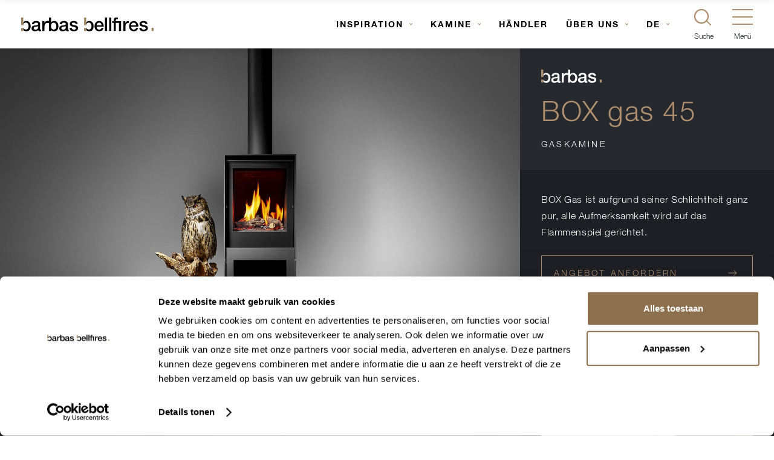

--- FILE ---
content_type: text/html; charset=UTF-8
request_url: https://barbasbellfires.com/de/box-gas-45/
body_size: 13182
content:
<!doctype html><html lang="de"><head><meta charset="UTF-8"><meta name="viewport" content="width=device-width, initial-scale=1, user-scalable=yes, maximum-scale=2"/><meta name="apple-mobile-web-app-capable" content="yes"/><meta name="msapplication-tap-highlight" content="no"/><link rel="profile" href="http://gmpg.org/xfn/11"><meta http-equiv="X-UA-Compatible" content="IE=edge"><link rel="manifest" href="https://barbasbellfires.com/manifest.json"><link rel="pingback" href="https://barbasbellfires.com/de/xmlrpc.php"><meta name="application-name" content="Barbas Bellfires DE"/><meta name="theme-color" content="#af8f6e"/><meta name='robots' content='index, follow, max-image-preview:large, max-snippet:-1, max-video-preview:-1' /><style>img:is([sizes="auto" i], [sizes^="auto," i]) { contain-intrinsic-size: 3000px 1500px }</style><link media="all" href="https://barbasbellfires.com/de/wp-content/cache/autoptimize/6/css/autoptimize_5ed24dce819dae2d7874babbfa869ede.css" rel="stylesheet"><title>BOX Gas 45</title><meta name="description" content="BOX Gas 45 | BOX Gas ist aufgrund seiner Schlichtheit ganz pur, alle Aufmerksamkeit wird auf das Flammenspiel gerichtet." /><link rel="canonical" href="https://barbasbellfires.com/de/box-gas-45/" /><meta property="og:locale" content="de_DE" /><meta property="og:type" content="article" /><meta property="og:title" content="BOX Gas 45" /><meta property="og:description" content="BOX Gas 45 | BOX Gas ist aufgrund seiner Schlichtheit ganz pur, alle Aufmerksamkeit wird auf das Flammenspiel gerichtet." /><meta property="og:url" content="https://barbasbellfires.com/de/box-gas-45/" /><meta property="og:site_name" content="Barbas Bellfires DE" /><meta property="article:modified_time" content="2026-01-15T02:02:47+00:00" /><meta property="og:image" content="https://barbasbellfires.com/de/wp-content/uploads/sites/6/2019/02/F3_BOX-Gas-45-C.jpg" /><meta property="og:image:width" content="1000" /><meta property="og:image:height" content="1000" /><meta property="og:image:type" content="image/jpeg" /><meta name="twitter:card" content="summary_large_image" /> <script type="application/ld+json" class="yoast-schema-graph">{"@context":"https://schema.org","@graph":[{"@type":"WebPage","@id":"https://barbasbellfires.com/de/box-gas-45/","url":"https://barbasbellfires.com/de/box-gas-45/","name":"BOX Gas 45","isPartOf":{"@id":"https://barbasbellfires.com/de/#website"},"primaryImageOfPage":{"@id":"https://barbasbellfires.com/de/box-gas-45/#primaryimage"},"image":{"@id":"https://barbasbellfires.com/de/box-gas-45/#primaryimage"},"thumbnailUrl":"https://barbasbellfires.com/de/wp-content/uploads/sites/6/2019/02/F3_BOX-Gas-45-C.jpg","datePublished":"2019-02-27T16:26:59+00:00","dateModified":"2026-01-15T02:02:47+00:00","description":"BOX Gas 45 | BOX Gas ist aufgrund seiner Schlichtheit ganz pur, alle Aufmerksamkeit wird auf das Flammenspiel gerichtet.","breadcrumb":{"@id":"https://barbasbellfires.com/de/box-gas-45/#breadcrumb"},"inLanguage":"de","potentialAction":[{"@type":"ReadAction","target":["https://barbasbellfires.com/de/box-gas-45/"]}]},{"@type":"ImageObject","inLanguage":"de","@id":"https://barbasbellfires.com/de/box-gas-45/#primaryimage","url":"https://barbasbellfires.com/de/wp-content/uploads/sites/6/2019/02/F3_BOX-Gas-45-C.jpg","contentUrl":"https://barbasbellfires.com/de/wp-content/uploads/sites/6/2019/02/F3_BOX-Gas-45-C.jpg","width":1000,"height":1000},{"@type":"BreadcrumbList","@id":"https://barbasbellfires.com/de/box-gas-45/#breadcrumb","itemListElement":[{"@type":"ListItem","position":1,"name":"Home","item":"https://barbasbellfires.com/de/"},{"@type":"ListItem","position":2,"name":"Kaminen","item":"https://barbasbellfires.com/de/kamine/"},{"@type":"ListItem","position":3,"name":"BOX gas 45"}]},{"@type":"WebSite","@id":"https://barbasbellfires.com/de/#website","url":"https://barbasbellfires.com/de/","name":"Barbas Bellfires DE","description":"Crafted to wonder","potentialAction":[{"@type":"SearchAction","target":{"@type":"EntryPoint","urlTemplate":"https://barbasbellfires.com/de/?s={search_term_string}"},"query-input":{"@type":"PropertyValueSpecification","valueRequired":true,"valueName":"search_term_string"}}],"inLanguage":"de"}]}</script>  <script>dataLayer = [{"title":"BOX gas 45","author":"","wordcount":30,"logged_in":"false","page_id":43522,"post_date":"2019-02-27 16:26:59"}];</script>  <script>(function(w,d,s,l,i){w[l]=w[l]||[];w[l].push({'gtm.start':
new Date().getTime(),event:'gtm.js'});var f=d.getElementsByTagName(s)[0],
j=d.createElement(s),dl=l!='dataLayer'?'&l='+l:'';j.async=true;j.src=
'https://www.googletagmanager.com/gtm.js?id='+i+dl+ '&gtm_auth=i1VCxkHxiGcvt9UBvhI9SA&gtm_preview=env-2&gtm_cookies_win=x';f.parentNode.insertBefore(j,f);
})(window,document,'script','dataLayer','GTM-MZHPRX');</script> <link rel="alternate" type="application/rss+xml" title="Barbas Bellfires DE &raquo; Feed" href="https://barbasbellfires.com/de/feed/" /><link rel="alternate" type="application/rss+xml" title="Barbas Bellfires DE &raquo; Kommentar-Feed" href="https://barbasbellfires.com/de/comments/feed/" /><style id='classic-theme-styles-inline-css' type='text/css'>/*! This file is auto-generated */
.wp-block-button__link{color:#fff;background-color:#32373c;border-radius:9999px;box-shadow:none;text-decoration:none;padding:calc(.667em + 2px) calc(1.333em + 2px);font-size:1.125em}.wp-block-file__button{background:#32373c;color:#fff;text-decoration:none}</style><style id='global-styles-inline-css' type='text/css'>:root{--wp--preset--aspect-ratio--square: 1;--wp--preset--aspect-ratio--4-3: 4/3;--wp--preset--aspect-ratio--3-4: 3/4;--wp--preset--aspect-ratio--3-2: 3/2;--wp--preset--aspect-ratio--2-3: 2/3;--wp--preset--aspect-ratio--16-9: 16/9;--wp--preset--aspect-ratio--9-16: 9/16;--wp--preset--color--black: #000000;--wp--preset--color--cyan-bluish-gray: #abb8c3;--wp--preset--color--white: #ffffff;--wp--preset--color--pale-pink: #f78da7;--wp--preset--color--vivid-red: #cf2e2e;--wp--preset--color--luminous-vivid-orange: #ff6900;--wp--preset--color--luminous-vivid-amber: #fcb900;--wp--preset--color--light-green-cyan: #7bdcb5;--wp--preset--color--vivid-green-cyan: #00d084;--wp--preset--color--pale-cyan-blue: #8ed1fc;--wp--preset--color--vivid-cyan-blue: #0693e3;--wp--preset--color--vivid-purple: #9b51e0;--wp--preset--gradient--vivid-cyan-blue-to-vivid-purple: linear-gradient(135deg,rgba(6,147,227,1) 0%,rgb(155,81,224) 100%);--wp--preset--gradient--light-green-cyan-to-vivid-green-cyan: linear-gradient(135deg,rgb(122,220,180) 0%,rgb(0,208,130) 100%);--wp--preset--gradient--luminous-vivid-amber-to-luminous-vivid-orange: linear-gradient(135deg,rgba(252,185,0,1) 0%,rgba(255,105,0,1) 100%);--wp--preset--gradient--luminous-vivid-orange-to-vivid-red: linear-gradient(135deg,rgba(255,105,0,1) 0%,rgb(207,46,46) 100%);--wp--preset--gradient--very-light-gray-to-cyan-bluish-gray: linear-gradient(135deg,rgb(238,238,238) 0%,rgb(169,184,195) 100%);--wp--preset--gradient--cool-to-warm-spectrum: linear-gradient(135deg,rgb(74,234,220) 0%,rgb(151,120,209) 20%,rgb(207,42,186) 40%,rgb(238,44,130) 60%,rgb(251,105,98) 80%,rgb(254,248,76) 100%);--wp--preset--gradient--blush-light-purple: linear-gradient(135deg,rgb(255,206,236) 0%,rgb(152,150,240) 100%);--wp--preset--gradient--blush-bordeaux: linear-gradient(135deg,rgb(254,205,165) 0%,rgb(254,45,45) 50%,rgb(107,0,62) 100%);--wp--preset--gradient--luminous-dusk: linear-gradient(135deg,rgb(255,203,112) 0%,rgb(199,81,192) 50%,rgb(65,88,208) 100%);--wp--preset--gradient--pale-ocean: linear-gradient(135deg,rgb(255,245,203) 0%,rgb(182,227,212) 50%,rgb(51,167,181) 100%);--wp--preset--gradient--electric-grass: linear-gradient(135deg,rgb(202,248,128) 0%,rgb(113,206,126) 100%);--wp--preset--gradient--midnight: linear-gradient(135deg,rgb(2,3,129) 0%,rgb(40,116,252) 100%);--wp--preset--font-size--small: 13px;--wp--preset--font-size--medium: 20px;--wp--preset--font-size--large: 36px;--wp--preset--font-size--x-large: 42px;--wp--preset--spacing--20: 0.44rem;--wp--preset--spacing--30: 0.67rem;--wp--preset--spacing--40: 1rem;--wp--preset--spacing--50: 1.5rem;--wp--preset--spacing--60: 2.25rem;--wp--preset--spacing--70: 3.38rem;--wp--preset--spacing--80: 5.06rem;--wp--preset--shadow--natural: 6px 6px 9px rgba(0, 0, 0, 0.2);--wp--preset--shadow--deep: 12px 12px 50px rgba(0, 0, 0, 0.4);--wp--preset--shadow--sharp: 6px 6px 0px rgba(0, 0, 0, 0.2);--wp--preset--shadow--outlined: 6px 6px 0px -3px rgba(255, 255, 255, 1), 6px 6px rgba(0, 0, 0, 1);--wp--preset--shadow--crisp: 6px 6px 0px rgba(0, 0, 0, 1);}:where(.is-layout-flex){gap: 0.5em;}:where(.is-layout-grid){gap: 0.5em;}body .is-layout-flex{display: flex;}.is-layout-flex{flex-wrap: wrap;align-items: center;}.is-layout-flex > :is(*, div){margin: 0;}body .is-layout-grid{display: grid;}.is-layout-grid > :is(*, div){margin: 0;}:where(.wp-block-columns.is-layout-flex){gap: 2em;}:where(.wp-block-columns.is-layout-grid){gap: 2em;}:where(.wp-block-post-template.is-layout-flex){gap: 1.25em;}:where(.wp-block-post-template.is-layout-grid){gap: 1.25em;}.has-black-color{color: var(--wp--preset--color--black) !important;}.has-cyan-bluish-gray-color{color: var(--wp--preset--color--cyan-bluish-gray) !important;}.has-white-color{color: var(--wp--preset--color--white) !important;}.has-pale-pink-color{color: var(--wp--preset--color--pale-pink) !important;}.has-vivid-red-color{color: var(--wp--preset--color--vivid-red) !important;}.has-luminous-vivid-orange-color{color: var(--wp--preset--color--luminous-vivid-orange) !important;}.has-luminous-vivid-amber-color{color: var(--wp--preset--color--luminous-vivid-amber) !important;}.has-light-green-cyan-color{color: var(--wp--preset--color--light-green-cyan) !important;}.has-vivid-green-cyan-color{color: var(--wp--preset--color--vivid-green-cyan) !important;}.has-pale-cyan-blue-color{color: var(--wp--preset--color--pale-cyan-blue) !important;}.has-vivid-cyan-blue-color{color: var(--wp--preset--color--vivid-cyan-blue) !important;}.has-vivid-purple-color{color: var(--wp--preset--color--vivid-purple) !important;}.has-black-background-color{background-color: var(--wp--preset--color--black) !important;}.has-cyan-bluish-gray-background-color{background-color: var(--wp--preset--color--cyan-bluish-gray) !important;}.has-white-background-color{background-color: var(--wp--preset--color--white) !important;}.has-pale-pink-background-color{background-color: var(--wp--preset--color--pale-pink) !important;}.has-vivid-red-background-color{background-color: var(--wp--preset--color--vivid-red) !important;}.has-luminous-vivid-orange-background-color{background-color: var(--wp--preset--color--luminous-vivid-orange) !important;}.has-luminous-vivid-amber-background-color{background-color: var(--wp--preset--color--luminous-vivid-amber) !important;}.has-light-green-cyan-background-color{background-color: var(--wp--preset--color--light-green-cyan) !important;}.has-vivid-green-cyan-background-color{background-color: var(--wp--preset--color--vivid-green-cyan) !important;}.has-pale-cyan-blue-background-color{background-color: var(--wp--preset--color--pale-cyan-blue) !important;}.has-vivid-cyan-blue-background-color{background-color: var(--wp--preset--color--vivid-cyan-blue) !important;}.has-vivid-purple-background-color{background-color: var(--wp--preset--color--vivid-purple) !important;}.has-black-border-color{border-color: var(--wp--preset--color--black) !important;}.has-cyan-bluish-gray-border-color{border-color: var(--wp--preset--color--cyan-bluish-gray) !important;}.has-white-border-color{border-color: var(--wp--preset--color--white) !important;}.has-pale-pink-border-color{border-color: var(--wp--preset--color--pale-pink) !important;}.has-vivid-red-border-color{border-color: var(--wp--preset--color--vivid-red) !important;}.has-luminous-vivid-orange-border-color{border-color: var(--wp--preset--color--luminous-vivid-orange) !important;}.has-luminous-vivid-amber-border-color{border-color: var(--wp--preset--color--luminous-vivid-amber) !important;}.has-light-green-cyan-border-color{border-color: var(--wp--preset--color--light-green-cyan) !important;}.has-vivid-green-cyan-border-color{border-color: var(--wp--preset--color--vivid-green-cyan) !important;}.has-pale-cyan-blue-border-color{border-color: var(--wp--preset--color--pale-cyan-blue) !important;}.has-vivid-cyan-blue-border-color{border-color: var(--wp--preset--color--vivid-cyan-blue) !important;}.has-vivid-purple-border-color{border-color: var(--wp--preset--color--vivid-purple) !important;}.has-vivid-cyan-blue-to-vivid-purple-gradient-background{background: var(--wp--preset--gradient--vivid-cyan-blue-to-vivid-purple) !important;}.has-light-green-cyan-to-vivid-green-cyan-gradient-background{background: var(--wp--preset--gradient--light-green-cyan-to-vivid-green-cyan) !important;}.has-luminous-vivid-amber-to-luminous-vivid-orange-gradient-background{background: var(--wp--preset--gradient--luminous-vivid-amber-to-luminous-vivid-orange) !important;}.has-luminous-vivid-orange-to-vivid-red-gradient-background{background: var(--wp--preset--gradient--luminous-vivid-orange-to-vivid-red) !important;}.has-very-light-gray-to-cyan-bluish-gray-gradient-background{background: var(--wp--preset--gradient--very-light-gray-to-cyan-bluish-gray) !important;}.has-cool-to-warm-spectrum-gradient-background{background: var(--wp--preset--gradient--cool-to-warm-spectrum) !important;}.has-blush-light-purple-gradient-background{background: var(--wp--preset--gradient--blush-light-purple) !important;}.has-blush-bordeaux-gradient-background{background: var(--wp--preset--gradient--blush-bordeaux) !important;}.has-luminous-dusk-gradient-background{background: var(--wp--preset--gradient--luminous-dusk) !important;}.has-pale-ocean-gradient-background{background: var(--wp--preset--gradient--pale-ocean) !important;}.has-electric-grass-gradient-background{background: var(--wp--preset--gradient--electric-grass) !important;}.has-midnight-gradient-background{background: var(--wp--preset--gradient--midnight) !important;}.has-small-font-size{font-size: var(--wp--preset--font-size--small) !important;}.has-medium-font-size{font-size: var(--wp--preset--font-size--medium) !important;}.has-large-font-size{font-size: var(--wp--preset--font-size--large) !important;}.has-x-large-font-size{font-size: var(--wp--preset--font-size--x-large) !important;}
:where(.wp-block-post-template.is-layout-flex){gap: 1.25em;}:where(.wp-block-post-template.is-layout-grid){gap: 1.25em;}
:where(.wp-block-columns.is-layout-flex){gap: 2em;}:where(.wp-block-columns.is-layout-grid){gap: 2em;}
:root :where(.wp-block-pullquote){font-size: 1.5em;line-height: 1.6;}</style> <script></script><link rel="https://api.w.org/" href="https://barbasbellfires.com/de/wp-json/" /><link rel="EditURI" type="application/rsd+xml" title="RSD" href="https://barbasbellfires.com/de/xmlrpc.php?rsd" /><link rel='shortlink' href='https://barbasbellfires.com/de/?p=43522' /><link rel="alternate" title="oEmbed (JSON)" type="application/json+oembed" href="https://barbasbellfires.com/de/wp-json/oembed/1.0/embed?url=https%3A%2F%2Fbarbasbellfires.com%2Fde%2Fbox-gas-45%2F" /><link rel="alternate" title="oEmbed (XML)" type="text/xml+oembed" href="https://barbasbellfires.com/de/wp-json/oembed/1.0/embed?url=https%3A%2F%2Fbarbasbellfires.com%2Fde%2Fbox-gas-45%2F&#038;format=xml" /><link rel="alternate" href="https://barbasbellfires.com/de/box-gas-45/" hreflang="de" /><link rel="alternate" href="https://barbasbellfires.com/uk/box-gas-45/" hreflang="en" /><link rel="alternate" href="https://barbasbellfires.com/fr/box-gas-45/" hreflang="fr" /><link rel="alternate" href="https://barbasbellfires.com/nl/box-gas-45/" hreflang="nl" /> <script type="application/javascript">window.happy = {
                models: {},
                classes: {},
                paths: {
                    ajaxurl: 'https://barbasbellfires.com/de/wp-admin/admin-ajax.php',
                    images: 'https://barbasbellfires.com/de/wp-content/themes/barbasbellfires/images/',
                    js: 'https://barbasbellfires.com/de/wp-content/themes/barbasbellfires/js/',
                    home: 'https://barbasbellfires.com',
                }
            };</script> <link rel="icon" href="https://barbasbellfires.com/de/wp-content/uploads/sites/6/2018/07/cropped-cropped-favicon-barbas-bellfires-150x150.png" sizes="32x32" /><link rel="icon" href="https://barbasbellfires.com/de/wp-content/uploads/sites/6/2018/07/cropped-cropped-favicon-barbas-bellfires-300x300.png" sizes="192x192" /><link rel="apple-touch-icon" href="https://barbasbellfires.com/de/wp-content/uploads/sites/6/2018/07/cropped-cropped-favicon-barbas-bellfires-300x300.png" /><meta name="msapplication-TileImage" content="https://barbasbellfires.com/de/wp-content/uploads/sites/6/2018/07/cropped-cropped-favicon-barbas-bellfires-300x300.png" /> <noscript><style>.wpb_animate_when_almost_visible { opacity: 1; }</style></noscript></head><body class="wp-singular product-template-default single single-product postid-43522 wp-theme-barbasbellfires" data-has-header-module="false"> <noscript><iframe src="https://www.googletagmanager.com/ns.html?id=GTM-MZHPRX&gtm_auth=i1VCxkHxiGcvt9UBvhI9SA&gtm_preview=env-2&gtm_cookies_win=x" height="0" width="0" style="display:none;visibility:hidden"></iframe></noscript><header class="site-header" data-transparent="false"><div class="site-header-left"> <a href="https://barbasbellfires.com/de/" class="header-logo"> <img class="header-logo__image dark" src="https://barbasbellfires.com/de/wp-content/uploads/sites/6/2018/07/logo-barbas-bellfires-1.svg"
 alt="Barbas Bellfires dark logo"> <img class="header-logo__image light" src="https://barbasbellfires.com/de/wp-content/uploads/sites/6/2018/07/logo-barbas-bellfires-white-2.svg"
 alt="Barbas Bellfires light logo"> </a></div><div class="site-header-right"><div class="main-navigation"><nav role="navigation"              class="header-menu"             ><ul id="menu-main-menu" class="menu"><li id="menu-item-2681" class="menu-item menu-item-type-custom menu-item-object-custom menu-item-has-children menu-item-2681 menu-location-header"><a href="https://barbasbellfires.com/de/inspiration/">Inspiration</a><ul class="sub-menu"><li id="menu-item-2646" class="menu-item menu-item-type-custom menu-item-object-custom menu-item-2646 menu-location-header"><a href="https://barbasbellfires.com/de/inspiration/?inspiration-category=gaskamine">Gaskamine</a></li><li id="menu-item-2647" class="menu-item menu-item-type-custom menu-item-object-custom menu-item-2647 menu-location-header"><a href="https://barbasbellfires.com/de/inspiration/?inspiration-category=holzkamine">Holzkamine</a></li><li id="menu-item-2651" class="menu-item menu-item-type-custom menu-item-object-custom menu-item-2651 menu-location-header"><a href="https://barbasbellfires.com/de/inspiration/?inspiration-category=innenraum">Innenraum</a></li><li id="menu-item-2649" class="menu-item menu-item-type-custom menu-item-object-custom menu-item-2649 menu-location-header"><a href="https://barbasbellfires.com/de/inspiration/?inspiration-category=wartung">Wartung</a></li><li id="menu-item-2650" class="menu-item menu-item-type-custom menu-item-object-custom menu-item-2650 menu-location-header"><a href="https://barbasbellfires.com/de/inspiration/?inspiration-category=umwelt">Information</a></li><li id="menu-item-13735" class="menu-item menu-item-type-custom menu-item-object-custom menu-item-13735 menu-location-header"><a href="https://barbasbellfires.com/de/inspiration/?inspiration-category=anleitungsvideos">Anleitungvideos</a></li></ul></li><li id="menu-item-2680" class="menu-item menu-item-type-custom menu-item-object-custom menu-item-has-children menu-item-2680 menu-location-header"><a href="https://barbasbellfires.com/de/kamine/">Kamine</a><ul class="sub-menu"><li id="menu-item-43951" class="menu-item menu-item-type-taxonomy menu-item-object-product-category menu-item-43951 menu-location-header"><a href="https://barbasbellfires.com/de/kamine/gaskamine/">Gaskamine</a></li><li id="menu-item-43950" class="menu-item menu-item-type-taxonomy menu-item-object-product-category menu-item-43950 menu-location-header"><a href="https://barbasbellfires.com/de/kamine/holzkamine/">Holzkamine</a></li></ul></li><li id="menu-item-1816" class="menu-item menu-item-type-custom menu-item-object-custom menu-item-1816 menu-location-header"><a href="https://barbasbellfires.com/de/handler/">Händler</a></li><li id="menu-item-1981" class="menu-item menu-item-type-post_type menu-item-object-page menu-item-has-children menu-item-1981 menu-location-header"><a href="https://barbasbellfires.com/de/uber-uns/unsere-marken/">Über uns</a><ul class="sub-menu"><li id="menu-item-372" class="menu-item menu-item-type-post_type menu-item-object-page menu-item-372 menu-location-header"><a href="https://barbasbellfires.com/de/uber-uns/unsere-marken/">Unsere Marken</a></li><li id="menu-item-375" class="menu-item menu-item-type-post_type menu-item-object-page menu-item-375 menu-location-header"><a href="https://barbasbellfires.com/de/uber-uns/unser-team/">Unser Team</a></li><li id="menu-item-2862" class="menu-item menu-item-type-post_type menu-item-object-page menu-item-2862 menu-location-header"><a href="https://barbasbellfires.com/de/service-und-garantie/">Nachhaltige Fertigung</a></li><li id="menu-item-56246" class="menu-item menu-item-type-post_type menu-item-object-page menu-item-56246 menu-location-header"><a href="https://barbasbellfires.com/de/uber-uns/stellenangebote/">Stellenangebote</a></li></ul></li><li class="menu-item menu-item-has-children off-canvas-navigation-menu-item menu-location-header language-selector"><a class="off-canvas-navigation-menu-item__link" href="#" onClick="return false;">DE<span class="off-canvas-navigation-menu-item__plusminus"></span></a></a><ul class="sub-menu off-canvas-navigation-menu-item-sub-menu"><li class="menu-item menu-location-header off-canvas-navigation-menu-item off-canvas-navigation-menu-item"><a class="off-canvas-navigation-menu-item__link" href="https://barbasbellfires.com/uk/box-gas-45/">EN<svg width="15" height="10" class="off-canvas-navigation-menu-item__icon"><use xlink:href="#svg-icon-fanego-arrow-right"></use></svg></a></li><li class="menu-item menu-location-header off-canvas-navigation-menu-item off-canvas-navigation-menu-item"><a class="off-canvas-navigation-menu-item__link" href="https://barbasbellfires.com/fr/box-gas-45/">FR<svg width="15" height="10" class="off-canvas-navigation-menu-item__icon"><use xlink:href="#svg-icon-fanego-arrow-right"></use></svg></a></li><li class="menu-item menu-location-header off-canvas-navigation-menu-item off-canvas-navigation-menu-item"><a class="off-canvas-navigation-menu-item__link" href="https://barbasbellfires.com/nl/box-gas-45/">NL<svg width="15" height="10" class="off-canvas-navigation-menu-item__icon"><use xlink:href="#svg-icon-fanego-arrow-right"></use></svg></a></li></ul></ul></nav><ul class="main-navigation-language-selector"><li class="menu-item menu-item-has-children off-canvas-navigation-menu-item menu-location-header language-selector"><a class="off-canvas-navigation-menu-item__link" href="#" onClick="return false;">DE<span class="off-canvas-navigation-menu-item__plusminus"></span></a></a><ul class="sub-menu off-canvas-navigation-menu-item-sub-menu"><li class="menu-item menu-location-header off-canvas-navigation-menu-item off-canvas-navigation-menu-item"><a class="off-canvas-navigation-menu-item__link" href="https://barbasbellfires.com/uk/box-gas-45/">EN<svg width="15" height="10" class="off-canvas-navigation-menu-item__icon"><use xlink:href="#svg-icon-fanego-arrow-right"></use></svg></a></li><li class="menu-item menu-location-header off-canvas-navigation-menu-item off-canvas-navigation-menu-item"><a class="off-canvas-navigation-menu-item__link" href="https://barbasbellfires.com/fr/box-gas-45/">FR<svg width="15" height="10" class="off-canvas-navigation-menu-item__icon"><use xlink:href="#svg-icon-fanego-arrow-right"></use></svg></a></li><li class="menu-item menu-location-header off-canvas-navigation-menu-item off-canvas-navigation-menu-item"><a class="off-canvas-navigation-menu-item__link" href="https://barbasbellfires.com/nl/box-gas-45/">NL<svg width="15" height="10" class="off-canvas-navigation-menu-item__icon"><use xlink:href="#svg-icon-fanego-arrow-right"></use></svg></a></li></ul></ul> <a class="search-icon" href="#" data-search-active="false"> <span class="search-icon__inner"></span> <span class="search-icon__micro-copy"> Suche </span> </a> <a class="hamburger-icon" href="#" data-navigation-active="false"><div class="hamburger-icon-container"><div class="hamburger-icon-container__inner"></div></div> <span class="hamburger-icon__micro-copy"> Menü </span> </a></div></div></header><div class="off-canvas-navigation-background" data-navigation-active="false"></div><div class="off-canvas-navigation" data-navigation-active="false"><ul class="off-canvas-navigation-menu"><li class="menu-item menu-item-type-custom menu-item-object-custom menu-item-has-children off-canvas-navigation-menu-item menu-item-2681 menu-location-header"><a class="off-canvas-navigation-menu-item__link" href="https://barbasbellfires.com/de/inspiration/">Inspiration<span class="off-canvas-navigation-menu-item__plusminus"></span></a><ul class="off-canvas-navigation-menu-item-sub-menu"><li class="menu-item menu-item-type-custom menu-item-object-custom off-canvas-navigation-menu-item menu-item-2646 menu-location-header"><a class="off-canvas-navigation-menu-item__link" href="https://barbasbellfires.com/de/inspiration/?inspiration-category=gaskamine">Gaskamine<svg width="15" height="10" class="off-canvas-navigation-menu-item__icon"><use xlink:href="#svg-icon-fanego-arrow-right"></use></svg></a></li><li class="menu-item menu-item-type-custom menu-item-object-custom off-canvas-navigation-menu-item menu-item-2647 menu-location-header"><a class="off-canvas-navigation-menu-item__link" href="https://barbasbellfires.com/de/inspiration/?inspiration-category=holzkamine">Holzkamine<svg width="15" height="10" class="off-canvas-navigation-menu-item__icon"><use xlink:href="#svg-icon-fanego-arrow-right"></use></svg></a></li><li class="menu-item menu-item-type-custom menu-item-object-custom off-canvas-navigation-menu-item menu-item-2651 menu-location-header"><a class="off-canvas-navigation-menu-item__link" href="https://barbasbellfires.com/de/inspiration/?inspiration-category=innenraum">Innenraum<svg width="15" height="10" class="off-canvas-navigation-menu-item__icon"><use xlink:href="#svg-icon-fanego-arrow-right"></use></svg></a></li><li class="menu-item menu-item-type-custom menu-item-object-custom off-canvas-navigation-menu-item menu-item-2649 menu-location-header"><a class="off-canvas-navigation-menu-item__link" href="https://barbasbellfires.com/de/inspiration/?inspiration-category=wartung">Wartung<svg width="15" height="10" class="off-canvas-navigation-menu-item__icon"><use xlink:href="#svg-icon-fanego-arrow-right"></use></svg></a></li><li class="menu-item menu-item-type-custom menu-item-object-custom off-canvas-navigation-menu-item menu-item-2650 menu-location-header"><a class="off-canvas-navigation-menu-item__link" href="https://barbasbellfires.com/de/inspiration/?inspiration-category=umwelt">Information<svg width="15" height="10" class="off-canvas-navigation-menu-item__icon"><use xlink:href="#svg-icon-fanego-arrow-right"></use></svg></a></li><li class="menu-item menu-item-type-custom menu-item-object-custom off-canvas-navigation-menu-item menu-item-13735 menu-location-header"><a class="off-canvas-navigation-menu-item__link" href="https://barbasbellfires.com/de/inspiration/?inspiration-category=anleitungsvideos">Anleitungvideos<svg width="15" height="10" class="off-canvas-navigation-menu-item__icon"><use xlink:href="#svg-icon-fanego-arrow-right"></use></svg></a></li></ul></li><li class="menu-item menu-item-type-custom menu-item-object-custom menu-item-has-children off-canvas-navigation-menu-item menu-item-2680 menu-location-header"><a class="off-canvas-navigation-menu-item__link" href="https://barbasbellfires.com/de/kamine/">Kamine<span class="off-canvas-navigation-menu-item__plusminus"></span></a><ul class="off-canvas-navigation-menu-item-sub-menu"><li class="menu-item menu-item-type-taxonomy menu-item-object-product-category off-canvas-navigation-menu-item menu-item-43951 menu-location-header"><a class="off-canvas-navigation-menu-item__link" href="https://barbasbellfires.com/de/kamine/gaskamine/">Gaskamine<svg width="15" height="10" class="off-canvas-navigation-menu-item__icon"><use xlink:href="#svg-icon-fanego-arrow-right"></use></svg></a></li><li class="menu-item menu-item-type-taxonomy menu-item-object-product-category off-canvas-navigation-menu-item menu-item-43950 menu-location-header"><a class="off-canvas-navigation-menu-item__link" href="https://barbasbellfires.com/de/kamine/holzkamine/">Holzkamine<svg width="15" height="10" class="off-canvas-navigation-menu-item__icon"><use xlink:href="#svg-icon-fanego-arrow-right"></use></svg></a></li></ul></li><li class="menu-item menu-item-type-custom menu-item-object-custom off-canvas-navigation-menu-item menu-item-1816 menu-location-header"><a class="off-canvas-navigation-menu-item__link" href="https://barbasbellfires.com/de/handler/">Händler<svg width="15" height="10" class="off-canvas-navigation-menu-item__icon"><use xlink:href="#svg-icon-fanego-arrow-right"></use></svg></a></li><li class="menu-item menu-item-type-post_type menu-item-object-page menu-item-has-children off-canvas-navigation-menu-item menu-item-1981 menu-location-header"><a class="off-canvas-navigation-menu-item__link" href="https://barbasbellfires.com/de/uber-uns/unsere-marken/">Über uns<span class="off-canvas-navigation-menu-item__plusminus"></span></a><ul class="off-canvas-navigation-menu-item-sub-menu"><li class="menu-item menu-item-type-post_type menu-item-object-page off-canvas-navigation-menu-item menu-item-372 menu-location-header"><a class="off-canvas-navigation-menu-item__link" href="https://barbasbellfires.com/de/uber-uns/unsere-marken/">Unsere Marken<svg width="15" height="10" class="off-canvas-navigation-menu-item__icon"><use xlink:href="#svg-icon-fanego-arrow-right"></use></svg></a></li><li class="menu-item menu-item-type-post_type menu-item-object-page off-canvas-navigation-menu-item menu-item-375 menu-location-header"><a class="off-canvas-navigation-menu-item__link" href="https://barbasbellfires.com/de/uber-uns/unser-team/">Unser Team<svg width="15" height="10" class="off-canvas-navigation-menu-item__icon"><use xlink:href="#svg-icon-fanego-arrow-right"></use></svg></a></li><li class="menu-item menu-item-type-post_type menu-item-object-page off-canvas-navigation-menu-item menu-item-2862 menu-location-header"><a class="off-canvas-navigation-menu-item__link" href="https://barbasbellfires.com/de/service-und-garantie/">Nachhaltige Fertigung<svg width="15" height="10" class="off-canvas-navigation-menu-item__icon"><use xlink:href="#svg-icon-fanego-arrow-right"></use></svg></a></li><li class="menu-item menu-item-type-post_type menu-item-object-page off-canvas-navigation-menu-item menu-item-56246 menu-location-header"><a class="off-canvas-navigation-menu-item__link" href="https://barbasbellfires.com/de/uber-uns/stellenangebote/">Stellenangebote<svg width="15" height="10" class="off-canvas-navigation-menu-item__icon"><use xlink:href="#svg-icon-fanego-arrow-right"></use></svg></a></li></ul></li><li class="menu-item menu-item-has-children off-canvas-navigation-menu-item menu-location-header language-selector"><a class="off-canvas-navigation-menu-item__link" href="#" onClick="return false;">DE<span class="off-canvas-navigation-menu-item__plusminus"></span></a></a><ul class="sub-menu off-canvas-navigation-menu-item-sub-menu"><li class="menu-item menu-location-header off-canvas-navigation-menu-item off-canvas-navigation-menu-item"><a class="off-canvas-navigation-menu-item__link" href="https://barbasbellfires.com/uk/box-gas-45/">EN<svg width="15" height="10" class="off-canvas-navigation-menu-item__icon"><use xlink:href="#svg-icon-fanego-arrow-right"></use></svg></a></li><li class="menu-item menu-location-header off-canvas-navigation-menu-item off-canvas-navigation-menu-item"><a class="off-canvas-navigation-menu-item__link" href="https://barbasbellfires.com/fr/box-gas-45/">FR<svg width="15" height="10" class="off-canvas-navigation-menu-item__icon"><use xlink:href="#svg-icon-fanego-arrow-right"></use></svg></a></li><li class="menu-item menu-location-header off-canvas-navigation-menu-item off-canvas-navigation-menu-item"><a class="off-canvas-navigation-menu-item__link" href="https://barbasbellfires.com/nl/box-gas-45/">NL<svg width="15" height="10" class="off-canvas-navigation-menu-item__icon"><use xlink:href="#svg-icon-fanego-arrow-right"></use></svg></a></li></ul><li id="menu-item-388" class="menu-item menu-item-type-post_type menu-item-object-page off-canvas-navigation-menu-item menu-item-388 menu-location-off-canvas"><a class="off-canvas-navigation-menu-item__link" href="https://barbasbellfires.com/de/downloads/">Handbücher<svg width="15" height="10" class="off-canvas-navigation-menu-item__icon"><use xlink:href="#svg-icon-fanego-arrow-right"></use></svg></a></li><li id="menu-item-4014" class="menu-item menu-item-type-custom menu-item-object-custom off-canvas-navigation-menu-item menu-item-4014 menu-location-off-canvas"><a class="off-canvas-navigation-menu-item__link" href="https://dealer.barbasbellfires.com/EN/login">Dealerportal<svg width="15" height="10" class="off-canvas-navigation-menu-item__icon"><use xlink:href="#svg-icon-fanego-arrow-right"></use></svg></a></li></ul></div><div class="search-overlay-background" data-search-active="false"></div><div class="search-overlay" data-search-active="false"> <a href="#" class="search-close" aria-label="Close the search overlay"> <svg width="26" height="26" class="search-close__icon"> <use xlink:href="#svg-icon-close"></use> </svg> </a><div class="inner search-content"><form role="search" method="get" action="https://barbasbellfires.com/de/"><div class="form-row" data-field-type="text" data-animated="true"> <label for="s"> Wonach suchen Sie? </label> <input name="s" id="s" type="search" class="search-input"> <button type="submit" class="search-submit" aria-label="Suche"> <svg width="24" height="24" class="search-submit__icon"> <use xlink:href="#svg-icon-search"></use> </svg> </button></div></form><p class="search-description"> Drücken Sie die Eingabetaste zum Suchen oder ESC, um die Suchüberlagerung zu schließen.</p></div></div><div class="sticky-product-actions"><div class="sticky-product-actions-left"><h4 class="sticky-product-actions-left__title"> BOX gas 45</h4></div><div class="sticky-product-actions-right" data-sticky-product-actions-active="false"> <a href="https://barbasbellfires.com/de/request-quotation/?product-id=43522" target="_blank"
 class="button color-transparent sticky-product-actions-right__button full-width"> Angebot anfordern <svg width="15" height="10" class="button__icon"> <use xlink:href="#svg-icon-fanego-arrow-right"></use> </svg> </a> <a href="#" target="_blank"
 class="button color-transparent sticky-product-actions-right__button full-width scroll-downloads-button"> Downloads <svg width="15" height="10" class="button__icon"> <use xlink:href="#svg-icon-fanego-arrow-right"></use> </svg> </a></div></div><div class="product-header"><div class="product-header-media"><div class="product-header-media-slider"><div class="barbas-loader-flame" data-theme="dark" data-size="big"><div class="barbas-loader-flame-container"><div class="barbas-loader-flame-container__flame"></div></div><div class="barbas-loader-flame__text"> Wird geladen..</div></div><div class="swiper-container product-header-media-slider-container"><div class="swiper-wrapper product-header-media-slider-wrapper"><div class="swiper-slide product-header-media-slider-wrapper-slide"> <img class="product-header-media-slider-wrapper-slide__image"
 src="https://barbasbellfires.com/de/wp-content/uploads/sites/6/2019/02/F1_BOX-Gas-45-C.jpg"
 alt="Barbas BOX gas 45"></div><div class="swiper-slide product-header-media-slider-wrapper-slide"> <img class="product-header-media-slider-wrapper-slide__image"
 src="https://barbasbellfires.com/de/wp-content/uploads/sites/6/2019/02/F2_BOX-Gas-45.jpg"
 alt="Barbas BOX gas 45"></div></div></div><div class="product-header-media-slider-navigation"> <span class="product-header-media-slider-navigation__previous"> <svg width="10" height="18"> <use xlink:href="#svg-icon-chevron-left"></use> </svg> </span> <span class="product-header-media-slider-navigation__next"> <svg width="10" height="18"> <use xlink:href="#svg-icon-chevron-right"></use> </svg> </span></div></div><div class="product-header-media-scroll-down"> <svg width="57" height="22" class="product-header-media-scroll-down__icon"> <use xlink:href="#svg-icon-scroll"></use> </svg> <svg width="57" height="22" class="product-header-media-scroll-down__icon"> <use xlink:href="#svg-icon-scroll"></use> </svg></div></div><div class="product-header-meta"><div class="product-header-meta-header"> <img src="https://barbasbellfires.com/de/wp-content/uploads/sites/6/2018/07/logo-barbas.svg"
 alt="Barbas"
 class="product-header-meta-header__brand-image"><h1 class="product-header-meta-header__title"> BOX gas 45</h1><h2 class="product-header-meta-header__category"> Gaskamine</h2></div><div class="product-header-meta-actions"
 data-product-has-dealers="true"><p class="product-header-meta-actions__description"> BOX Gas ist aufgrund seiner Schlichtheit ganz pur, alle Aufmerksamkeit wird auf das Flammenspiel gerichtet.</p> <a href="https://barbasbellfires.com/de/request-quotation/?id=43522" target="_blank"
 class="button color-transparent product-header-meta-actions__button full-width"> Angebot anfordern <svg width="15" height="10" class="button__icon"> <use xlink:href="#svg-icon-fanego-arrow-right"></use> </svg> </a> <a href="#" target="_blank"
 class="button color-transparent product-header-meta-actions__button full-width scroll-downloads-button"> Downloads <svg width="15" height="10" class="button__icon"> <use xlink:href="#svg-icon-fanego-arrow-right"></use> </svg> </a></div><div class="product-header-meta-dealer-finder dealer-finder-form"> <span class="product-header-meta-dealer-finder__label"> Finden Sie einen Händler in Ihrer Nähe. </span><div id="react-product-dealer-finder"
 data-dealer-finder-url="https://barbasbellfires.com/de/handler/"
 data-key="QUl6YVN5QmkzdTFrcXRjYmxiU0VhX3NVVFQ2d0lIQ3VwUkVfWnZR"
 data-error-invalid-zipcode="Dies scheint keine gültige Stadt zu sein. Bitte versuche es erneut! (z. B. Berlin)"
 data-error-field-empty="Sie haben keine Stadt eingegeben. Bitte geben Sie eine Stadt ein und versuchen Sie es erneut! (z. B. Berlin)"
 data-error-server="Auf unserer Seite ist etwas schief gelaufen. Bitte versuchen Sie es später erneut!"
 data-product-id="43522"></div></div></div></div><div class="product-information"><div class="inner"><div class="content-breadcrumbs"> <span><span><a href="https://barbasbellfires.com/de/">Home</a></span> <span><a href="https://barbasbellfires.com/de/kamine/">Kaminen</a></span> <span class="breadcrumb_last" aria-current="page">BOX gas 45</span></span></div><div class="product-information-content"><div class="product-information-content-description"> <span class="product-information-content-description__title"> BOX gas 45 </span><p class="product-information-content-description__short"> BOX Gas ist aufgrund seiner Schlichtheit ganz pur, alle Aufmerksamkeit wird auf das Flammenspiel gerichtet.</p><div class="product-information-content-description__content"><ul><li>Freistehender Gaskamin</li><li>Mit Speichermodul oder auf einem Sockel, Entscheidungsfreiheit für jeden</li><li>Robust und minimalistisch</li><li> Mit nur einem Druck auf den Knopf genießen</li><li> In vielen Maßen erhältlich</li></ul></div></div> <img class="product-information-content__image"
 src="https://barbasbellfires.com/de/wp-content/uploads/sites/6/2019/02/F4_012_BB_Detail_500x500_BOX-Gas-45-C-500x500.jpg"
 alt="Barbas BOX gas 45"></div></div><div class="product-specifications"><div class="inner"><div class="product-specifications-content"><div class="product-specifications-content-left"><h3 class="product-specifications-content-left__title"> Spezifikationen</h3><div class="product-specifications-content-left-attributes"><div class="product-specifications-content-left-attributes-item"> <span class="product-specifications-content-left-attributes-item__key"> Energielabel </span> <span class="product-specifications-content-left-attributes-item__value"> <span class="energy-label"
 data-energy-label-type="a"> A </span> </span></div><div class="product-specifications-content-left-attributes-item"> <span class="product-specifications-content-left-attributes-item__key"> Brennstof </span> <span class="product-specifications-content-left-attributes-item__value"> Gas </span></div><div class="product-specifications-content-left-attributes-item"> <span class="product-specifications-content-left-attributes-item__key"> Modell </span> <span class="product-specifications-content-left-attributes-item__value"> Freistehend </span></div><div class="product-specifications-content-left-attributes-item"> <span class="product-specifications-content-left-attributes-item__key"> Feueransicht </span> <span class="product-specifications-content-left-attributes-item__value"> Front Kamin </span></div><div class="product-specifications-content-left-attributes-item"> <span class="product-specifications-content-left-attributes-item__key"> Power (kW) </span> <span class="product-specifications-content-left-attributes-item__value"> 4,4 kW </span></div><div class="product-specifications-content-left-attributes-item"> <span class="product-specifications-content-left-attributes-item__key"> Konvektionsventilator </span> <span class="product-specifications-content-left-attributes-item__value"> NEIN </span></div><div class="product-specifications-content-left-attributes-item"> <span class="product-specifications-content-left-attributes-item__key"> Rauchgasauslass / Luftzufuhr </span> <span class="product-specifications-content-left-attributes-item__value"> Ø100-150mm </span></div><div class="product-specifications-content-left-attributes-item"> <span class="product-specifications-content-left-attributes-item__key"> Erdgas </span> <span class="product-specifications-content-left-attributes-item__value"> JA </span></div><div class="product-specifications-content-left-attributes-item"> <span class="product-specifications-content-left-attributes-item__key"> Propan </span> <span class="product-specifications-content-left-attributes-item__value"> JA </span></div><div class="product-specifications-content-left-attributes-item"> <span class="product-specifications-content-left-attributes-item__key"> Butane </span> <span class="product-specifications-content-left-attributes-item__value"> JA </span></div></div></div></div></div></div><div class="product-downloads"><div class="inner"><h3 class="product-downloads__title"> Downloads</h3><div class="product-downloads-buttons"> <a href="https://view.publitas.com/barbasbellfires/box-gas/"
 class="button color-transparent product-downloads-buttons-button"
 target="_blank"> <span class="product-downloads-buttons-button__text"> Broschüre herunterladen </span> <svg width="22" height="22" class="product-downloads-buttons-button__icon"> <use xlink:href="#svg-icon-download"></use> </svg> </a> <a href="https://view.publitas.com/barbasbellfires/box-gas-product-overview/"
 class="button color-transparent product-downloads-buttons-button"
 target="_blank"> <span class="product-downloads-buttons-button__text"> Produktübersicht </span> <svg width="22" height="22" class="product-downloads-buttons-button__icon"> <use xlink:href="#svg-icon-download"></use> </svg> </a> <a href="https://barbasbellfires.s3.eu-west-3.amazonaws.com/MT_Box-gas-45.PDF"
 class="button color-transparent product-downloads-buttons-button"
 target="_blank"> <span class="product-downloads-buttons-button__text"> Produktabmessungen </span> <svg width="22" height="22" class="product-downloads-buttons-button__icon"> <use xlink:href="#svg-icon-download"></use> </svg> </a> <a href="https://barbasbellfires.com/de/downloads/"
 class="button product-downloads-buttons-button color-transparent"
 target="_self"> <span class="product-downloads-buttons-button__text"> Alle Handbücher </span> <svg width="15" height="10" class="button__icon"> <use xlink:href="#svg-icon-fanego-arrow-right"></use> </svg> </a></div></div></div><div class="connected-posts"><article class="snippet-product"> <a href="https://barbasbellfires.com/de/box-20-40/" target="_self"
 class="snippet-product__link"><figure class="snippet-product-image-square"> <img class="snippet-product-image-square__image"
 src="https://barbasbellfires.com/de/wp-content/uploads/sites/6/2021/05/F3_BOX-40-c.-met-houtopslagmodule-1000x1000.jpg"
 alt=""></figure><div class="snippet-product-meta"><h2 class="snippet-product-meta__title"> BOX 20 40</h2> <span class="snippet-product-meta-cta"> <span class="snippet-product-meta-cta__text"> Kamin anzeigen </span> <svg width="15" height="10" class="snippet-product-meta-cta__icon"> <use xlink:href="#svg-icon-fanego-arrow-right"></use> </svg> </span></div> </a></article><article class="snippet-product"> <a href="https://barbasbellfires.com/de/box-20-45/" target="_self"
 class="snippet-product__link"><figure class="snippet-product-image-square"> <img class="snippet-product-image-square__image"
 src="https://barbasbellfires.com/de/wp-content/uploads/sites/6/2021/05/F3_BOX-45-met-houtopslagmodule-1000x1000.jpg"
 alt=""></figure><div class="snippet-product-meta"><h2 class="snippet-product-meta__title"> BOX 20 45</h2> <span class="snippet-product-meta-cta"> <span class="snippet-product-meta-cta__text"> Kamin anzeigen </span> <svg width="15" height="10" class="snippet-product-meta-cta__icon"> <use xlink:href="#svg-icon-fanego-arrow-right"></use> </svg> </span></div> </a></article><article class="snippet-product"> <a href="https://barbasbellfires.com/de/box-20-52/" target="_self"
 class="snippet-product__link"><figure class="snippet-product-image-square"> <img class="snippet-product-image-square__image"
 src="https://barbasbellfires.com/de/wp-content/uploads/sites/6/2021/05/F3_BOX-52-c.-met-houtopslagmodule-1000x1000.jpg"
 alt=""></figure><div class="snippet-product-meta"><h2 class="snippet-product-meta__title"> BOX 20 52</h2> <span class="snippet-product-meta-cta"> <span class="snippet-product-meta-cta__text"> Kamin anzeigen </span> <svg width="15" height="10" class="snippet-product-meta-cta__icon"> <use xlink:href="#svg-icon-fanego-arrow-right"></use> </svg> </span></div> </a></article><article class="snippet-product"> <a href="https://barbasbellfires.com/de/box-20-65/" target="_self"
 class="snippet-product__link"><figure class="snippet-product-image-square"> <img class="snippet-product-image-square__image"
 src="https://barbasbellfires.com/de/wp-content/uploads/sites/6/2021/05/F3_BOX-65-c.-met-houtopslagmodule-1000x1000.jpg"
 alt=""></figure><div class="snippet-product-meta"><h2 class="snippet-product-meta__title"> BOX 20 65</h2> <span class="snippet-product-meta-cta"> <span class="snippet-product-meta-cta__text"> Kamin anzeigen </span> <svg width="15" height="10" class="snippet-product-meta-cta__icon"> <use xlink:href="#svg-icon-fanego-arrow-right"></use> </svg> </span></div> </a></article></div><div class="product-energy-labels"><div class="inner"><h3 class="product-energy-labels__title"> Energieetiketten</h3><div class="product-energy-labels-container"> <a class="product-energy-labels-item"
 href="https://barbasbellfires.s3.eu-west-3.amazonaws.com/EL_box-gas-45_G20_77.pdf"
 target="_blank"> <span class="energy-label product-energy-labels-item__label"
 data-energy-label-type="a"> A </span><h4 class="product-energy-labels-item__part"> MagniFire</h4> <span class="product-energy-labels-item-overlay"> <svg width="22" height="22" class="product-energy-labels-item-overlay__icon"> <use xlink:href="#svg-icon-download"></use> </svg> <span class="product-energy-labels-item-overlay__label"> PDF Herunterladen </span> </span> </a> <a class="product-energy-labels-item"
 href="https://barbasbellfires.s3.eu-west-3.amazonaws.com/EL_box-gas-45_G25_77.pdf"
 target="_blank"> <span class="energy-label product-energy-labels-item__label"
 data-energy-label-type="a"> A </span><h4 class="product-energy-labels-item__part"> MagniFire</h4> <span class="product-energy-labels-item-overlay"> <svg width="22" height="22" class="product-energy-labels-item-overlay__icon"> <use xlink:href="#svg-icon-download"></use> </svg> <span class="product-energy-labels-item-overlay__label"> PDF Herunterladen </span> </span> </a> <a class="product-energy-labels-item"
 href="https://barbasbellfires.s3.eu-west-3.amazonaws.com/EL_box-gas-45_G30_77.pdf"
 target="_blank"> <span class="energy-label product-energy-labels-item__label"
 data-energy-label-type="a"> A </span><h4 class="product-energy-labels-item__part"> MagniFire</h4> <span class="product-energy-labels-item-overlay"> <svg width="22" height="22" class="product-energy-labels-item-overlay__icon"> <use xlink:href="#svg-icon-download"></use> </svg> <span class="product-energy-labels-item-overlay__label"> PDF Herunterladen </span> </span> </a> <a class="product-energy-labels-item"
 href="https://barbasbellfires.s3.eu-west-3.amazonaws.com/EL_box-gas-45_G31_77.pdf"
 target="_blank"> <span class="energy-label product-energy-labels-item__label"
 data-energy-label-type="a"> A </span><h4 class="product-energy-labels-item__part"> MagniFire</h4> <span class="product-energy-labels-item-overlay"> <svg width="22" height="22" class="product-energy-labels-item-overlay__icon"> <use xlink:href="#svg-icon-download"></use> </svg> <span class="product-energy-labels-item-overlay__label"> PDF Herunterladen </span> </span> </a></div></div></div></div></div><footer class="footer-bar"> <span class="footer-bar__title"> Copyright & privacy </span><div class="inner footer-bar-content"><p class="footer-bar-content__copyright"> © 2026 Barbas Bellfires</p><ul class="footer-bar-content-menu"><li class="footer-bar-content-menu-item"> <a class="footer-bar-content-menu-item__link"
 target="_self"
 href="https://barbasbellfires.com/de/privacy/"> Privacy Statement </a></li></ul></div></footer> <script type="speculationrules">{"prefetch":[{"source":"document","where":{"and":[{"href_matches":"\/de\/*"},{"not":{"href_matches":["\/de\/wp-*.php","\/de\/wp-admin\/*","\/de\/wp-content\/uploads\/sites\/6\/*","\/de\/wp-content\/*","\/de\/wp-content\/plugins\/*","\/de\/wp-content\/themes\/barbasbellfires\/*","\/de\/*\\?(.+)"]}},{"not":{"selector_matches":"a[rel~=\"nofollow\"]"}},{"not":{"selector_matches":".no-prefetch, .no-prefetch a"}}]},"eagerness":"conservative"}]}</script> <script type="text/javascript" src="https://barbasbellfires.com/de/wp-content/themes/barbasbellfires/js/vendor/jquery.min.js" id="jquery-js"></script> <script type="text/javascript" id="barbasbellfires_scripts-js-extra">var bbTranslations = {"no_file_chosen":"No file chosen","react_loader_text":"Wird geladen..","downloads_page_title":"Downloads","no_downloads_available_text":"Keine Downloads verf\u00fcgbar","search_fireplace_input":"Kamin suchen","product_name_title":"Produktname","download_page_heading_manual":"Anleitungen","download_page_heading_brochure":"Brochures","download_page_heading_technical_drawings":"Technische Zeichnung","download_page_heading_photography":"Bilder","other_files_title":"Other Files","download_link":"Herunterladen","downloads_close_filter_button":"Filter schlie\u00dfen","downloads_apply_filter_button":"Filter%s anwenden","downloads_brand_filter_title":"Marken","downloads_obsolete_filter_title":"\u00e4ltere Produkte","downloads_obsolete_filter_value_label":"Anzeigen","downloads_show_files":"Zeige Dateien","downloads_hide_files":"Dateien ausblenden","inspiration_archive_title":"Inspiration","inspiration_archive_no_filters_available":"Derzeit sind keine Filter verf\u00fcgbar.","inspiration_archive_clear_filters":"Filter%s l\u00f6schen","inspiration_archive_load_more_results":"Sie haben %d von %d Beitragen angesehen","inspiration_archive_load_more_button":"N\u00e4chste Ergebnisse laden","inspiration_archive_no_results_found":"Keine Ergebnisse gefunden.","inspiration_archive_all_results_loaded":"Alle Ergebnisse wurden geladen.","inspiration_archive_close_filter_button":"Filter schlie\u00dfen","inspiration_archive_apply_filter_button":"Filter%s anwenden","inspiration_snippet_cta_text":"Lass dich inspirieren","product_archive_title":"Unsere Kamine","product_archive_category_filter_heading":"Produktkategorie","product_archive_search_placeholder":"Kamin suchen","product_archive_clear_filters":"Filter l\u00f6schen","product_archive_load_more_results":"Sie haben %d von %d Produkten angezeigt","product_archive_load_more_button":"N\u00e4chste Ergebnisse laden","product_archive_no_results_found":"Keine Ergebnisse gefunden.","product_archive_all_results_loaded":"Alle Ergebnisse wurden geladen.","product_archive_close_filter_button":"Filter schlie\u00dfen","product_archive_apply_filter_button":"Filter%s anwenden","product_snippet_cta_text":"Kamin anzeigen","dealer_finder_prompt_deselected_product":"Sind Sie sicher, dass Sie das Produkt%s deaktivieren m\u00f6chten?","dealer_finder_form_label":"Finden Sie einen H\u00e4ndler in Ihrer N\u00e4he","dealer_finder_form_input_placeholder":"Stadt","dealer_finder_form_button_text":"Suche","dealer_finder_selected_product_label":"Ausgew\u00e4hlter Kamin","dealer_finder_comparable_product_label":"Vergleichbarer Kamin:","dealer_finder_load_more_button_text":"Mehr H\u00e4ndlers laden","dealer_finder_tab_selected_text":"Ausgew\u00e4hltes Produkt","dealer_finder_tab_comparable_text":"Vergleichbares Produkt","dealer_finder_check_all_dealers_link_text":"Alle H\u00e4ndler anzeigen","dealer_finder_no_results_product":"Wir konnten keinen H\u00e4ndler in einem Umkreis von 150 km von% s finden, in dem das Produkt %s angeboten wird.","dealer_finder_no_results":"Wir konnten keinen H\u00e4ndler in einem Umkreis von 150 km von %s finden.","dealer_list_item_distance":"Entfernung: ","dealer_list_item_burning":"Brennend","dealer_list_item_not_burning":"Nicht brennend","dealer_list_item_cta_text":"H\u00e4ndler finden","dealer_info_window_distance":"Entfernung: ","dealer_info_window_burning":"Brennend","dealer_info_window_not_burning":"Nicht brennend","dealer_info_window_directions":"Routenplaner","dealer_info_window_cta_text":"H\u00e4ndler anzeigen","filter_text":"Filter","fireplace_test_question_see_results":"See results","fireplace_test_question_next_question":"N\u00e4chste Frage","fireplace_test_question_indicator":"Frage %d von %d","fireplace_test_question_multiple_hint":"(Mehrere Antworten m\u00f6glich)\n","fireplace_test_question_single_hint":"(W\u00e4hlen sie eine Antwort)","fireplace_test_question_skip_text":"\u00dcberspringe diese Frage","fireplace_test_result_default_heading":"Your test results","fireplace_test_result_redo_test_link":"Test wiederholen","fireplace_test_result_questions_heading":"Your choices","fireplace_test_result_no_result_text":"Aufgrund Ihrer Antworten sind keine Kamine verf\u00fcgbar.","fireplace_test_result_no_result_redo":"Versuche es erneut\n","bbqfire_location":"sichtbarer BBQfire-Standort"};</script> <script></script> <div class="section-svg-icons"> <svg xmlns="http://www.w3.org/2000/svg" width="15" height="10" viewBox="0 0 15 10"> <g fill="none" fill-rule="evenodd" stroke-linecap="round" stroke-linejoin="round" transform="translate(1 1)"
 id="svg-icon-fanego-arrow-right"> <path d="M0,4 L13,4"/> <polyline points="9 0 13.125 4 9 8"/> </g> </svg> <svg xmlns="http://www.w3.org/2000/svg" width="15" height="10" viewBox="0 0 15 10"> <g fill="none" fill-rule="evenodd" stroke-linecap="round" stroke-linejoin="round"
 transform="matrix(-1 0 0 1 14 1)" id="svg-icon-fanego-arrow-left"> <path d="M0,4 L13,4"/> <polyline points="9 0 13.125 4 9 8"/> </g> </svg> <svg xmlns="http://www.w3.org/2000/svg" width="22" height="22" viewBox="0 0 22 22"> <path id="svg-icon-download"
 d="M16.6592827,11.5121073 C16.8934599,11.2712433 16.8934599,10.8920452 16.6592827,10.6511811 C16.4330169,10.4103171 16.0564346,10.4103171 15.8306962,10.6511811 L11.5864979,15.0084332 L11.5864979,0.611382354 C11.5864979,0.275583173 11.3270042,0 11.0005274,0 C10.6740506,0 10.4061181,0.275583173 10.4061181,0.611382354 L10.4061181,15.0084332 L6.17035865,10.6511811 C5.93618143,10.4103171 5.55907173,10.4103171 5.33333333,10.6511811 C5.09915612,10.8920452 5.09915612,11.2712433 5.33333333,11.5121073 L10.5822785,16.9109336 C10.8085443,17.1436603 11.1851266,17.1436603 11.4193038,16.9109336 L16.6592827,11.5121073 Z M20.8196203,15.4646644 C20.8196203,15.1288652 21.0791139,14.8619618 21.4055907,14.8619618 C21.7320675,14.8619618 22,15.1288652 22,15.4646644 L22,21.3886176 C22,21.7244168 21.7320675,22 21.4055907,22 L0.585970464,22 C0.259493671,22 0,21.7244168 0,21.3886176 L0,15.4646644 C0,15.1288652 0.259493671,14.8619618 0.585970464,14.8619618 C0.912447257,14.8619618 1.18037975,15.1288652 1.18037975,15.4646644 L1.18037975,20.7859151 L20.8196203,20.7859151 L20.8196203,15.4646644 Z"/> </svg> <svg xmlns="http://www.w3.org/2000/svg" width="24" height="24" viewBox="0 0 24 24"> <g fill="none" fill-rule="evenodd" stroke="#AF8F6E" stroke-width="2" transform="translate(1 1)"
 id="svg-icon-search"> <circle cx="9.167" cy="9.167" r="9.167"/> <path d="M22,22 L15.6444444,15.6444444"/> </g> </svg> <svg xmlns="http://www.w3.org/2000/svg" width="24" height="24" viewBox="0 0 24 24"> <g fill="none" fill-rule="evenodd" stroke="#ffffff" stroke-width="2" transform="translate(1 1)"
 id="svg-icon-search-light"> <circle cx="9.167" cy="9.167" r="9.167"/> <path d="M22,22 L15.6444444,15.6444444"/> </g> </svg> <svg xmlns="http://www.w3.org/2000/svg" width="26" height="26" viewBox="0 0 26 26"> <g fill="#AF8F6E" fill-rule="evenodd" id="svg-icon-close"> <rect width="34" height="2" x="-4" y="12" transform="scale(-1 1) rotate(45 0 -18.385)"/> <rect width="34" height="2" x="-4" y="12" transform="rotate(45 13 13)"/> </g> </svg> <svg width="20" height="20" xmlns="http://www.w3.org/2000/svg"> <g id="svg-icon-close-small" fill="#AF8F6E" fill-rule="evenodd"> <path d="M18.703.21L.21 18.702l1.088 1.088L19.79 1.297z"/> <path d="M1.297.21L19.79 18.702l-1.088 1.088L.21 1.297z"/> </g> </svg> <svg xmlns="http://www.w3.org/2000/svg" width="57" height="22" viewBox="0 0 57 22"> <polyline id="svg-icon-scroll" fill="none" stroke="#FFF" stroke-linecap="round" stroke-linejoin="round"
 stroke-width="2"
 points="20 55 0 27.5 20 0" transform="rotate(-90 11 10)"/> </svg> <svg xmlns="http://www.w3.org/2000/svg" width="10" height="18" viewBox="0 0 10 18"> <polyline id="svg-icon-chevron-left" fill="none" stroke="#FFF" stroke-linecap="round" stroke-linejoin="round"
 stroke-width="2" points="8 16 0 8 8 0" transform="translate(1 1)"/> </svg> <svg xmlns="http://www.w3.org/2000/svg" width="10" height="18" viewBox="0 0 10 18"> <polyline id="svg-icon-chevron-right" fill="none" stroke="#FFF" stroke-linecap="round" stroke-linejoin="round"
 stroke-width="2" points="8 16 0 8 8 0" transform="matrix(-1 0 0 1 9 1)"/> </svg> <svg xmlns="http://www.w3.org/2000/svg" width="20" height="23" viewBox="0 0 20 23"> <path fill="#AF8F6E" id="svg-icon-filter"
 d="M19.9940181,3.71538462 C20,3.69769231 19.9880363,3.68 19.9880363,3.66230769 L19.9880363,0.58974359 C20,0.277179487 19.7487621,0.0117948718 19.4257419,0 C19.4197601,0 19.4137782,0 19.4077964,0 L0.582898541,0 C0.265860224,0 0.00265860224,0.259487179 0.00864045728,0.572051282 C0.00864045728,0.577948718 0.00864045728,0.583846154 0.00864045728,0.58974359 L0.00864045728,3.66230769 C0.00864045728,3.68 -0.0033232528,3.69769231 0.00265860224,3.71538462 C0.00265860224,3.72128205 -0.0033232528,3.73307692 0.00265860224,3.73897436 C0.00265860224,3.75076923 0.00265860224,3.7625641 0.00265860224,3.76846154 C0.00265860224,3.78025641 0.00265860224,3.78615385 0.00864045728,3.79794872 C0.0146223123,3.80974359 0.0146223123,3.81564103 0.0146223123,3.82153846 C0.0146223123,3.8274359 0.0206041674,3.83923077 0.0206041674,3.85102564 C0.0206041674,3.85692308 0.0265860224,3.86871795 0.0265860224,3.87461538 C0.0325678774,3.88641026 0.0325678774,3.89230769 0.0385497325,3.90410256 C0.0445315875,3.91 0.0445315875,3.92179487 0.0505134426,3.92769231 C0.0564952976,3.93358974 0.0564952976,3.94538462 0.0624771526,3.95128205 C0.0684590077,3.95717949 0.0744408627,3.96897436 0.0744408627,3.97487179 C0.0744408627,3.98076923 0.0864045728,3.9925641 0.0864045728,3.99846154 C0.0923864278,4.00435897 0.0983682829,4.01615385 0.104350138,4.02205128 C0.110331993,4.02794872 0.116313848,4.03384615 0.116313848,4.03974359 C0.116313848,4.03974359 0.128277558,4.03974359 0.134259413,4.04564103 L7.30650361,12.3610256 L7.30650361,22.4102564 C7.30052175,22.634359 7.42614071,22.8407692 7.63550563,22.9410256 C7.71326975,22.9764103 7.79701572,23 7.88674354,23 C8.02432621,23 8.15592702,22.9528205 8.25761856,22.8702564 L12.4808082,19.4910256 C12.6183909,19.3789744 12.696155,19.2079487 12.6901731,19.0310256 L12.6901731,12.3610256 L19.8564355,4.04564103 C19.8564355,4.04564103 19.8624173,4.04564103 19.8683992,4.03974359 C19.874381,4.03384615 19.8803629,4.02794872 19.8863448,4.02205128 C19.8923266,4.01615385 19.8983085,4.00435897 19.9042903,3.99846154 C19.9102722,3.9925641 19.916254,3.98076923 19.9222359,3.97487179 C19.9282177,3.96897436 19.9341996,3.95717949 19.9341996,3.95128205 C19.9401814,3.94538462 19.9461633,3.93358974 19.9461633,3.92769231 C19.9521452,3.92179487 19.9521452,3.91 19.958127,3.90410256 C19.9641089,3.89230769 19.9641089,3.88641026 19.9700907,3.87461538 C19.9760726,3.86871795 19.9760726,3.85692308 19.9760726,3.85102564 C19.9820544,3.83923077 19.9820544,3.83333333 19.9820544,3.82153846 C19.9820544,3.80974359 19.9880363,3.80384615 19.9880363,3.79794872 C19.9880363,3.79205128 19.9940181,3.78025641 19.9940181,3.76846154 C19.9940181,3.75666667 20,3.74487179 20,3.73897436 C20,3.73307692 19.9880363,3.72128205 19.9940181,3.71538462 Z M11.6493304,11.7594872 C11.5536207,11.865641 11.499784,12.0012821 11.4938021,12.1428205 L11.4938021,18.7479487 L8.50287461,21.1717949 L8.50287461,12.1428205 C8.49689276,12.0012821 8.44305606,11.865641 8.34734638,11.7594872 L1.87497923,4.24615385 L18.1216975,4.24615385 L11.6493304,11.7594872 Z M18.7916653,3.06666667 L1.20501147,3.06666667 L1.20501147,1.17948718 L18.7916653,1.17948718 L18.7916653,3.06666667 Z"/> </svg> <svg xmlns="http://www.w3.org/2000/svg" viewBox="0 0 34 43" id="svg-icon-marker"> <path fill="#A48D68"
 d="M17,0.692307692 C12.671237,0.571260565 8.48101358,2.20504173 5.40434914,5.2134881 C2.32768469,8.22193446 0.632875681,12.3426984 0.714285714,16.6169231 C0.714285714,29.9523077 15.8,42.2892308 16.4342857,42.7969231 C16.7550492,43.0677665 17.227808,43.0677665 17.5485714,42.7969231 C18.2171429,42.2046154 33.2857143,28.6323077 33.2857143,16.6169231 C33.3671243,12.3426984 31.6723153,8.22193446 28.5956509,5.2134881 C25.5189864,2.20504173 21.328763,0.571260565 17,0.692307692 Z M17,24.3846154 C12.7395176,24.3846154 9.28571429,20.9750916 9.28571429,16.7692308 C9.28571429,12.56337 12.7395176,9.15384615 17,9.15384615 C21.2604824,9.15384615 24.7142857,12.56337 24.7142857,16.7692308 C24.7142857,18.7889563 23.9015329,20.7259592 22.4548237,22.1541209 C21.0081145,23.5822825 19.0459558,24.3846154 17,24.3846154 Z"/> </svg> <svg xmlns="http://www.w3.org/2000/svg" width="8" height="10" viewBox="0 0 8 10"
 id="svg-icon-fireplace-not-burning"> <path fill="#FF0036"
 d="M568.25211,1570 C567.638024,1568.61321 567.965047,1567.81857 568.437018,1567.0699 C568.953873,1566.25 569.087073,1565.4384 569.087073,1565.4384 C569.087073,1565.4384 569.493377,1566.01165 569.330841,1566.90822 C570.048637,1566.04103 570.1841,1564.65938 570.075709,1564.13023 C571.698195,1565.3608 572.391613,1568.02531 571.457121,1570 C576.427425,1566.94795 572.693447,1562.38114 572.043375,1561.86671 C572.260072,1562.38112 572.301172,1563.25196 571.863425,1563.67459 C571.12241,1560.62499 569.290225,1560 569.290225,1560 C569.506921,1561.57269 568.504741,1563.29243 567.538339,1564.57744 C567.504392,1563.95033 567.468319,1563.5176 567.164463,1562.91748 C567.096256,1564.0567 566.294066,1564.98533 566.076834,1566.12675 C565.782584,1567.6725 566.297245,1568.80429 568.25211,1570 Z"
 transform="translate(-566 -1560)"/> </svg> <svg xmlns="http://www.w3.org/2000/svg" width="8" height="10" viewBox="0 0 8 10" id="svg-icon-fireplace-burning"> <path fill="#5CC53E"
 d="M251.25211,1570 C250.638024,1568.61321 250.965047,1567.81857 251.437018,1567.0699 C251.953873,1566.25 252.087073,1565.4384 252.087073,1565.4384 C252.087073,1565.4384 252.493377,1566.01165 252.330841,1566.90822 C253.048637,1566.04103 253.1841,1564.65938 253.075709,1564.13023 C254.698195,1565.3608 255.391613,1568.02531 254.457121,1570 C259.427425,1566.94795 255.693447,1562.38114 255.043375,1561.86671 C255.260072,1562.38112 255.301172,1563.25196 254.863425,1563.67459 C254.12241,1560.62499 252.290225,1560 252.290225,1560 C252.506921,1561.57269 251.504741,1563.29243 250.538339,1564.57744 C250.504392,1563.95033 250.468319,1563.5176 250.164463,1562.91748 C250.096256,1564.0567 249.294066,1564.98533 249.076834,1566.12675 C248.782584,1567.6725 249.297245,1568.80429 251.25211,1570 Z"
 transform="translate(-249 -1560)"/> </svg> <svg version="1.1" id="svg-icon-refresh" xmlns="http://www.w3.org/2000/svg"
 xmlns:xlink="http://www.w3.org/1999/xlink"
 x="0px" y="0px"
 viewBox="0 0 489.711 489.711" style="enable-background:new 0 0 489.711 489.711;" xml:space="preserve"> <g> <g> <path d="M112.156,97.111c72.3-65.4,180.5-66.4,253.8-6.7l-58.1,2.2c-7.5,0.3-13.3,6.5-13,14c0.3,7.3,6.3,13,13.5,13
 c0.2,0,0.3,0,0.5,0l89.2-3.3c7.3-0.3,13-6.2,13-13.5v-1c0-0.2,0-0.3,0-0.5v-0.1l0,0l-3.3-88.2c-0.3-7.5-6.6-13.3-14-13
 c-7.5,0.3-13.3,6.5-13,14l2.1,55.3c-36.3-29.7-81-46.9-128.8-49.3c-59.2-3-116.1,17.3-160,57.1c-60.4,54.7-86,137.9-66.8,217.1
 c1.5,6.2,7,10.3,13.1,10.3c1.1,0,2.1-0.1,3.2-0.4c7.2-1.8,11.7-9.1,9.9-16.3C36.656,218.211,59.056,145.111,112.156,97.111z"/> <path d="M462.456,195.511c-1.8-7.2-9.1-11.7-16.3-9.9c-7.2,1.8-11.7,9.1-9.9,16.3c16.9,69.6-5.6,142.7-58.7,190.7
 c-37.3,33.7-84.1,50.3-130.7,50.3c-44.5,0-88.9-15.1-124.7-44.9l58.8-5.3c7.4-0.7,12.9-7.2,12.2-14.7s-7.2-12.9-14.7-12.2l-88.9,8
 c-7.4,0.7-12.9,7.2-12.2,14.7l8,88.9c0.6,7,6.5,12.3,13.4,12.3c0.4,0,0.8,0,1.2-0.1c7.4-0.7,12.9-7.2,12.2-14.7l-4.8-54.1
 c36.3,29.4,80.8,46.5,128.3,48.9c3.8,0.2,7.6,0.3,11.3,0.3c55.1,0,107.5-20.2,148.7-57.4
 C456.056,357.911,481.656,274.811,462.456,195.511z"/> </g> </g> </svg></div> <script defer src="https://barbasbellfires.com/de/wp-content/cache/autoptimize/6/js/autoptimize_f6e3db41e31da73936a2b98d7dededea.js"></script></body></html>

--- FILE ---
content_type: text/css
request_url: https://barbasbellfires.com/de/wp-content/cache/autoptimize/6/css/autoptimize_5ed24dce819dae2d7874babbfa869ede.css
body_size: 129962
content:
/*! normalize.css v3.0.3 | MIT License | github.com/necolas/normalize.css */html{font-family:sans-serif;-ms-text-size-adjust:100%;-webkit-text-size-adjust:100%}*{box-sizing:border-box}body{margin:0}article,aside,details,figcaption,figure,footer,header,hgroup,main,menu,nav,section,summary{display:block}audio,canvas,progress,video{display:inline-block;vertical-align:baseline}audio:not([controls]){display:none;height:0}[hidden],template{display:none}a{background-color:transparent}a:active,a:hover{outline:0}abbr[title]{border-bottom:1px dotted}b,strong{font-weight:bold}dfn{font-style:italic}h1{font-size:2em;margin:0.67em 0}mark{background:#ff0;color:#000}small{font-size:80%}sub,sup{font-size:75%;line-height:0;position:relative;vertical-align:baseline}sup{top:-0.5em}sub{bottom:-0.25em}img{border:0}sYO:not(:root){overflow:hidden}figure{margin:1em 40px}hr{box-sizing:content-box;height:0}pre{overflow:auto}code,kbd,pre,samp{font-family:monospace, monospace;font-size:1em}button,input,optgroup,select,textarea{color:inherit;font:inherit;margin:0}button{overflow:visible}button,select{text-transform:none}button,html input[type="button"],input[type="reset"],input[type="submit"]{-webkit-appearance:button;cursor:pointer}button[disabled],html input[disabled]{cursor:default}button::-moz-focus-inner,input::-moz-focus-inner{border:0;padding:0}input{line-height:normal}input[type="checkbox"],input[type="radio"]{box-sizing:border-box;padding:0}input[type="number"]::-webkit-inner-spin-button,input[type="number"]::-webkit-outer-spin-button{height:auto}input[type="search"]{-webkit-appearance:textfield;box-sizing:content-box}input[type="search"]::-webkit-search-cancel-button,input[type="search"]::-webkit-search-decoration{-webkit-appearance:none}fieldset{border:1px solid #c0c0c0;margin:0 2px;padding:0.35em 0.625em 0.75em}legend{border:0;padding:0}textarea{overflow:auto}optgroup{font-weight:bold}table{border-collapse:collapse;border-spacing:0}td,th{padding:0}.swiper-container{margin:0 auto;position:relative;overflow:hidden;list-style:none;padding:0;z-index:1}.swiper-container-no-flexbox .swiper-slide{float:left}.swiper-container-vertical>.swiper-wrapper{flex-direction:column}.swiper-wrapper{position:relative;width:100%;height:100%;z-index:1;display:flex;transition-property:transform;box-sizing:content-box}.swiper-container-android .swiper-slide,.swiper-wrapper{transform:translate3d(0px, 0, 0)}.swiper-container-multirow>.swiper-wrapper{flex-wrap:wrap}.swiper-container-free-mode>.swiper-wrapper{transition-timing-function:ease-out;margin:0 auto}.swiper-slide{flex-shrink:0;width:100%;height:100%;position:relative;transition-property:transform}.swiper-invisible-blank-slide{visibility:hidden}.swiper-container-autoheight,.swiper-container-autoheight .swiper-slide{height:auto}.swiper-container-autoheight .swiper-wrapper{align-items:flex-start;transition-property:transform, height}.swiper-container-3d{perspective:1200px}.swiper-container-3d .swiper-wrapper,.swiper-container-3d .swiper-slide,.swiper-container-3d .swiper-slide-shadow-left,.swiper-container-3d .swiper-slide-shadow-right,.swiper-container-3d .swiper-slide-shadow-top,.swiper-container-3d .swiper-slide-shadow-bottom,.swiper-container-3d .swiper-cube-shadow{transform-style:preserve-3d}.swiper-container-3d .swiper-slide-shadow-left,.swiper-container-3d .swiper-slide-shadow-right,.swiper-container-3d .swiper-slide-shadow-top,.swiper-container-3d .swiper-slide-shadow-bottom{position:absolute;left:0;top:0;width:100%;height:100%;pointer-events:none;z-index:10}.swiper-container-3d .swiper-slide-shadow-left{background-image:linear-gradient(to left, rgba(0,0,0,0.5), rgba(0,0,0,0))}.swiper-container-3d .swiper-slide-shadow-right{background-image:linear-gradient(to right, rgba(0,0,0,0.5), rgba(0,0,0,0))}.swiper-container-3d .swiper-slide-shadow-top{background-image:linear-gradient(to top, rgba(0,0,0,0.5), rgba(0,0,0,0))}.swiper-container-3d .swiper-slide-shadow-bottom{background-image:linear-gradient(to bottom, rgba(0,0,0,0.5), rgba(0,0,0,0))}.swiper-container-wp8-horizontal,.swiper-container-wp8-horizontal>.swiper-wrapper{touch-action:pan-y}.swiper-container-wp8-vertical,.swiper-container-wp8-vertical>.swiper-wrapper{touch-action:pan-x}.swiper-button-prev,.swiper-button-next{position:absolute;top:50%;width:27px;height:44px;margin-top:-22px;z-index:10;cursor:pointer;background-size:27px 44px;background-position:center;background-repeat:no-repeat}.swiper-button-prev.swiper-button-disabled,.swiper-button-next.swiper-button-disabled{opacity:0.35;cursor:auto;pointer-events:none}.swiper-button-prev,.swiper-container-rtl .swiper-button-next{background-image:url("data:image/svg+xml;charset=utf-8,%3Csvg%20xmlns%3D'http%3A%2F%2Fwww.w3.org%2F2000%2Fsvg'%20viewBox%3D'0%200%2027%2044'%3E%3Cpath%20d%3D'M0%2C22L22%2C0l2.1%2C2.1L4.2%2C22l19.9%2C19.9L22%2C44L0%2C22L0%2C22L0%2C22z'%20fill%3D'%23007aff'%2F%3E%3C%2Fsvg%3E");left:10px;right:auto}.swiper-button-next,.swiper-container-rtl .swiper-button-prev{background-image:url("data:image/svg+xml;charset=utf-8,%3Csvg%20xmlns%3D'http%3A%2F%2Fwww.w3.org%2F2000%2Fsvg'%20viewBox%3D'0%200%2027%2044'%3E%3Cpath%20d%3D'M27%2C22L27%2C22L5%2C44l-2.1-2.1L22.8%2C22L2.9%2C2.1L5%2C0L27%2C22L27%2C22z'%20fill%3D'%23007aff'%2F%3E%3C%2Fsvg%3E");right:10px;left:auto}.swiper-button-prev.swiper-button-white,.swiper-container-rtl .swiper-button-next.swiper-button-white{background-image:url("data:image/svg+xml;charset=utf-8,%3Csvg%20xmlns%3D'http%3A%2F%2Fwww.w3.org%2F2000%2Fsvg'%20viewBox%3D'0%200%2027%2044'%3E%3Cpath%20d%3D'M0%2C22L22%2C0l2.1%2C2.1L4.2%2C22l19.9%2C19.9L22%2C44L0%2C22L0%2C22L0%2C22z'%20fill%3D'%23ffffff'%2F%3E%3C%2Fsvg%3E")}.swiper-button-next.swiper-button-white,.swiper-container-rtl .swiper-button-prev.swiper-button-white{background-image:url("data:image/svg+xml;charset=utf-8,%3Csvg%20xmlns%3D'http%3A%2F%2Fwww.w3.org%2F2000%2Fsvg'%20viewBox%3D'0%200%2027%2044'%3E%3Cpath%20d%3D'M27%2C22L27%2C22L5%2C44l-2.1-2.1L22.8%2C22L2.9%2C2.1L5%2C0L27%2C22L27%2C22z'%20fill%3D'%23ffffff'%2F%3E%3C%2Fsvg%3E")}.swiper-button-prev.swiper-button-black,.swiper-container-rtl .swiper-button-next.swiper-button-black{background-image:url("data:image/svg+xml;charset=utf-8,%3Csvg%20xmlns%3D'http%3A%2F%2Fwww.w3.org%2F2000%2Fsvg'%20viewBox%3D'0%200%2027%2044'%3E%3Cpath%20d%3D'M0%2C22L22%2C0l2.1%2C2.1L4.2%2C22l19.9%2C19.9L22%2C44L0%2C22L0%2C22L0%2C22z'%20fill%3D'%23000000'%2F%3E%3C%2Fsvg%3E")}.swiper-button-next.swiper-button-black,.swiper-container-rtl .swiper-button-prev.swiper-button-black{background-image:url("data:image/svg+xml;charset=utf-8,%3Csvg%20xmlns%3D'http%3A%2F%2Fwww.w3.org%2F2000%2Fsvg'%20viewBox%3D'0%200%2027%2044'%3E%3Cpath%20d%3D'M27%2C22L27%2C22L5%2C44l-2.1-2.1L22.8%2C22L2.9%2C2.1L5%2C0L27%2C22L27%2C22z'%20fill%3D'%23000000'%2F%3E%3C%2Fsvg%3E")}.swiper-button-lock{display:none}.swiper-pagination{position:absolute;text-align:center;transition:300ms opacity;transform:translate3d(0, 0, 0);z-index:10}.swiper-pagination.swiper-pagination-hidden{opacity:0}.swiper-pagination-fraction,.swiper-pagination-custom,.swiper-container-horizontal>.swiper-pagination-bullets{bottom:10px;left:0;width:100%}.swiper-pagination-bullets-dynamic{overflow:hidden;font-size:0}.swiper-pagination-bullets-dynamic .swiper-pagination-bullet{transform:scale(0.33);position:relative}.swiper-pagination-bullets-dynamic .swiper-pagination-bullet-active{transform:scale(1)}.swiper-pagination-bullets-dynamic .swiper-pagination-bullet-active-main{transform:scale(1)}.swiper-pagination-bullets-dynamic .swiper-pagination-bullet-active-prev{transform:scale(0.66)}.swiper-pagination-bullets-dynamic .swiper-pagination-bullet-active-prev-prev{transform:scale(0.33)}.swiper-pagination-bullets-dynamic .swiper-pagination-bullet-active-next{transform:scale(0.66)}.swiper-pagination-bullets-dynamic .swiper-pagination-bullet-active-next-next{transform:scale(0.33)}.swiper-pagination-bullet{width:8px;height:8px;display:inline-block;border-radius:100%;background:#000;opacity:0.2}button.swiper-pagination-bullet{border:none;margin:0;padding:0;box-shadow:none;-webkit-appearance:none;-moz-appearance:none;appearance:none}.swiper-pagination-clickable .swiper-pagination-bullet{cursor:pointer}.swiper-pagination-bullet-active{opacity:1;background:#007aff}.swiper-container-vertical>.swiper-pagination-bullets{right:10px;top:50%;transform:translate3d(0px, -50%, 0)}.swiper-container-vertical>.swiper-pagination-bullets .swiper-pagination-bullet{margin:6px 0;display:block}.swiper-container-vertical>.swiper-pagination-bullets.swiper-pagination-bullets-dynamic{top:50%;transform:translateY(-50%);width:8px}.swiper-container-vertical>.swiper-pagination-bullets.swiper-pagination-bullets-dynamic .swiper-pagination-bullet{display:inline-block;transition:200ms transform, 200ms top}.swiper-container-horizontal>.swiper-pagination-bullets .swiper-pagination-bullet{margin:0 4px}.swiper-container-horizontal>.swiper-pagination-bullets.swiper-pagination-bullets-dynamic{left:50%;transform:translateX(-50%);white-space:nowrap}.swiper-container-horizontal>.swiper-pagination-bullets.swiper-pagination-bullets-dynamic .swiper-pagination-bullet{transition:200ms transform, 200ms left}.swiper-container-horizontal.swiper-container-rtl>.swiper-pagination-bullets-dynamic .swiper-pagination-bullet{transition:200ms transform, 200ms right}.swiper-pagination-progressbar{background:rgba(0,0,0,0.25);position:absolute}.swiper-pagination-progressbar .swiper-pagination-progressbar-fill{background:#007aff;position:absolute;left:0;top:0;width:100%;height:100%;transform:scale(0);transform-origin:left top}.swiper-container-rtl .swiper-pagination-progressbar .swiper-pagination-progressbar-fill{transform-origin:right top}.swiper-container-horizontal>.swiper-pagination-progressbar,.swiper-container-vertical>.swiper-pagination-progressbar.swiper-pagination-progressbar-opposite{width:100%;height:4px;left:0;top:0}.swiper-container-vertical>.swiper-pagination-progressbar,.swiper-container-horizontal>.swiper-pagination-progressbar.swiper-pagination-progressbar-opposite{width:4px;height:100%;left:0;top:0}.swiper-pagination-white .swiper-pagination-bullet-active{background:#ffffff}.swiper-pagination-progressbar.swiper-pagination-white{background:rgba(255,255,255,0.25)}.swiper-pagination-progressbar.swiper-pagination-white .swiper-pagination-progressbar-fill{background:#ffffff}.swiper-pagination-black .swiper-pagination-bullet-active{background:#000000}.swiper-pagination-progressbar.swiper-pagination-black{background:rgba(0,0,0,0.25)}.swiper-pagination-progressbar.swiper-pagination-black .swiper-pagination-progressbar-fill{background:#000000}.swiper-pagination-lock{display:none}.swiper-scrollbar{border-radius:10px;position:relative;-ms-touch-action:none;background:rgba(0,0,0,0.1)}.swiper-container-horizontal>.swiper-scrollbar{position:absolute;left:1%;bottom:3px;z-index:50;height:5px;width:98%}.swiper-container-vertical>.swiper-scrollbar{position:absolute;right:3px;top:1%;z-index:50;width:5px;height:98%}.swiper-scrollbar-drag{height:100%;width:100%;position:relative;background:rgba(0,0,0,0.5);border-radius:10px;left:0;top:0}.swiper-scrollbar-cursor-drag{cursor:move}.swiper-scrollbar-lock{display:none}.swiper-zoom-container{width:100%;height:100%;display:flex;justify-content:center;align-items:center;text-align:center}.swiper-zoom-container>img,.swiper-zoom-container>svg,.swiper-zoom-container>canvas{max-width:100%;max-height:100%;-o-object-fit:contain;object-fit:contain}.swiper-slide-zoomed{cursor:move}.swiper-lazy-preloader{width:42px;height:42px;position:absolute;left:50%;top:50%;margin-left:-21px;margin-top:-21px;z-index:10;transform-origin:50%;-webkit-animation:swiper-preloader-spin 1s steps(12, end) infinite;animation:swiper-preloader-spin 1s steps(12, end) infinite}.swiper-lazy-preloader:after{display:block;content:'';width:100%;height:100%;background-image:url("data:image/svg+xml;charset=utf-8,%3Csvg%20viewBox%3D'0%200%20120%20120'%20xmlns%3D'http%3A%2F%2Fwww.w3.org%2F2000%2Fsvg'%20xmlns%3Axlink%3D'http%3A%2F%2Fwww.w3.org%2F1999%2Fxlink'%3E%3Cdefs%3E%3Cline%20id%3D'l'%20x1%3D'60'%20x2%3D'60'%20y1%3D'7'%20y2%3D'27'%20stroke%3D'%236c6c6c'%20stroke-width%3D'11'%20stroke-linecap%3D'round'%2F%3E%3C%2Fdefs%3E%3Cg%3E%3Cuse%20xlink%3Ahref%3D'%23l'%20opacity%3D'.27'%2F%3E%3Cuse%20xlink%3Ahref%3D'%23l'%20opacity%3D'.27'%20transform%3D'rotate(30%2060%2C60)'%2F%3E%3Cuse%20xlink%3Ahref%3D'%23l'%20opacity%3D'.27'%20transform%3D'rotate(60%2060%2C60)'%2F%3E%3Cuse%20xlink%3Ahref%3D'%23l'%20opacity%3D'.27'%20transform%3D'rotate(90%2060%2C60)'%2F%3E%3Cuse%20xlink%3Ahref%3D'%23l'%20opacity%3D'.27'%20transform%3D'rotate(120%2060%2C60)'%2F%3E%3Cuse%20xlink%3Ahref%3D'%23l'%20opacity%3D'.27'%20transform%3D'rotate(150%2060%2C60)'%2F%3E%3Cuse%20xlink%3Ahref%3D'%23l'%20opacity%3D'.37'%20transform%3D'rotate(180%2060%2C60)'%2F%3E%3Cuse%20xlink%3Ahref%3D'%23l'%20opacity%3D'.46'%20transform%3D'rotate(210%2060%2C60)'%2F%3E%3Cuse%20xlink%3Ahref%3D'%23l'%20opacity%3D'.56'%20transform%3D'rotate(240%2060%2C60)'%2F%3E%3Cuse%20xlink%3Ahref%3D'%23l'%20opacity%3D'.66'%20transform%3D'rotate(270%2060%2C60)'%2F%3E%3Cuse%20xlink%3Ahref%3D'%23l'%20opacity%3D'.75'%20transform%3D'rotate(300%2060%2C60)'%2F%3E%3Cuse%20xlink%3Ahref%3D'%23l'%20opacity%3D'.85'%20transform%3D'rotate(330%2060%2C60)'%2F%3E%3C%2Fg%3E%3C%2Fsvg%3E");background-position:50%;background-size:100%;background-repeat:no-repeat}.swiper-lazy-preloader-white:after{background-image:url("data:image/svg+xml;charset=utf-8,%3Csvg%20viewBox%3D'0%200%20120%20120'%20xmlns%3D'http%3A%2F%2Fwww.w3.org%2F2000%2Fsvg'%20xmlns%3Axlink%3D'http%3A%2F%2Fwww.w3.org%2F1999%2Fxlink'%3E%3Cdefs%3E%3Cline%20id%3D'l'%20x1%3D'60'%20x2%3D'60'%20y1%3D'7'%20y2%3D'27'%20stroke%3D'%23fff'%20stroke-width%3D'11'%20stroke-linecap%3D'round'%2F%3E%3C%2Fdefs%3E%3Cg%3E%3Cuse%20xlink%3Ahref%3D'%23l'%20opacity%3D'.27'%2F%3E%3Cuse%20xlink%3Ahref%3D'%23l'%20opacity%3D'.27'%20transform%3D'rotate(30%2060%2C60)'%2F%3E%3Cuse%20xlink%3Ahref%3D'%23l'%20opacity%3D'.27'%20transform%3D'rotate(60%2060%2C60)'%2F%3E%3Cuse%20xlink%3Ahref%3D'%23l'%20opacity%3D'.27'%20transform%3D'rotate(90%2060%2C60)'%2F%3E%3Cuse%20xlink%3Ahref%3D'%23l'%20opacity%3D'.27'%20transform%3D'rotate(120%2060%2C60)'%2F%3E%3Cuse%20xlink%3Ahref%3D'%23l'%20opacity%3D'.27'%20transform%3D'rotate(150%2060%2C60)'%2F%3E%3Cuse%20xlink%3Ahref%3D'%23l'%20opacity%3D'.37'%20transform%3D'rotate(180%2060%2C60)'%2F%3E%3Cuse%20xlink%3Ahref%3D'%23l'%20opacity%3D'.46'%20transform%3D'rotate(210%2060%2C60)'%2F%3E%3Cuse%20xlink%3Ahref%3D'%23l'%20opacity%3D'.56'%20transform%3D'rotate(240%2060%2C60)'%2F%3E%3Cuse%20xlink%3Ahref%3D'%23l'%20opacity%3D'.66'%20transform%3D'rotate(270%2060%2C60)'%2F%3E%3Cuse%20xlink%3Ahref%3D'%23l'%20opacity%3D'.75'%20transform%3D'rotate(300%2060%2C60)'%2F%3E%3Cuse%20xlink%3Ahref%3D'%23l'%20opacity%3D'.85'%20transform%3D'rotate(330%2060%2C60)'%2F%3E%3C%2Fg%3E%3C%2Fsvg%3E")}@-webkit-keyframes swiper-preloader-spin{100%{transform:rotate(360deg)}}@keyframes swiper-preloader-spin{100%{transform:rotate(360deg)}}.swiper-container .swiper-notification{position:absolute;left:0;top:0;pointer-events:none;opacity:0;z-index:-1000}.swiper-container-fade.swiper-container-free-mode .swiper-slide{transition-timing-function:ease-out}.swiper-container-fade .swiper-slide{pointer-events:none;transition-property:opacity}.swiper-container-fade .swiper-slide .swiper-slide{pointer-events:none}.swiper-container-fade .swiper-slide-active,.swiper-container-fade .swiper-slide-active .swiper-slide-active{pointer-events:auto}.swiper-container-cube{overflow:visible}.swiper-container-cube .swiper-slide{pointer-events:none;-webkit-backface-visibility:hidden;backface-visibility:hidden;z-index:1;visibility:hidden;transform-origin:0 0;width:100%;height:100%}.swiper-container-cube .swiper-slide .swiper-slide{pointer-events:none}.swiper-container-cube.swiper-container-rtl .swiper-slide{transform-origin:100% 0}.swiper-container-cube .swiper-slide-active,.swiper-container-cube .swiper-slide-active .swiper-slide-active{pointer-events:auto}.swiper-container-cube .swiper-slide-active,.swiper-container-cube .swiper-slide-next,.swiper-container-cube .swiper-slide-prev,.swiper-container-cube .swiper-slide-next+.swiper-slide{pointer-events:auto;visibility:visible}.swiper-container-cube .swiper-slide-shadow-top,.swiper-container-cube .swiper-slide-shadow-bottom,.swiper-container-cube .swiper-slide-shadow-left,.swiper-container-cube .swiper-slide-shadow-right{z-index:0;-webkit-backface-visibility:hidden;backface-visibility:hidden}.swiper-container-cube .swiper-cube-shadow{position:absolute;left:0;bottom:0px;width:100%;height:100%;background:#000;opacity:0.6;filter:blur(50px);z-index:0}.swiper-container-flip{overflow:visible}.swiper-container-flip .swiper-slide{pointer-events:none;-webkit-backface-visibility:hidden;backface-visibility:hidden;z-index:1}.swiper-container-flip .swiper-slide .swiper-slide{pointer-events:none}.swiper-container-flip .swiper-slide-active,.swiper-container-flip .swiper-slide-active .swiper-slide-active{pointer-events:auto}.swiper-container-flip .swiper-slide-shadow-top,.swiper-container-flip .swiper-slide-shadow-bottom,.swiper-container-flip .swiper-slide-shadow-left,.swiper-container-flip .swiper-slide-shadow-right{z-index:0;-webkit-backface-visibility:hidden;backface-visibility:hidden}.swiper-container-coverflow .swiper-wrapper{-ms-perspective:1200px}.track{background-color:transparent;width:6px;transition:.25s ease-in-out opacity;top:5px;bottom:5px;right:5px;overflow:hidden;height:calc(100% - 10px);opacity:1}.track .track-thumb{background-color:#515151}.vc_row:after,.vc_row:before{content:" ";display:table}.vc_row:after{clear:both}.vc_column_container{width:100%}.vc_row{margin-left:-15px;margin-right:-15px}.vc_col-lg-1,.vc_col-lg-10,.vc_col-lg-11,.vc_col-lg-12,.vc_col-lg-2,.vc_col-lg-3,.vc_col-lg-4,.vc_col-lg-5,.vc_col-lg-6,.vc_col-lg-7,.vc_col-lg-8,.vc_col-lg-9,.vc_col-md-1,.vc_col-md-10,.vc_col-md-11,.vc_col-md-12,.vc_col-md-2,.vc_col-md-3,.vc_col-md-4,.vc_col-md-5,.vc_col-md-6,.vc_col-md-7,.vc_col-md-8,.vc_col-md-9,.vc_col-sm-1,.vc_col-sm-10,.vc_col-sm-11,.vc_col-sm-12,.vc_col-sm-2,.vc_col-sm-3,.vc_col-sm-4,.vc_col-sm-5,.vc_col-sm-6,.vc_col-sm-7,.vc_col-sm-8,.vc_col-sm-9,.vc_col-xs-1,.vc_col-xs-10,.vc_col-xs-11,.vc_col-xs-12,.vc_col-xs-2,.vc_col-xs-3,.vc_col-xs-4,.vc_col-xs-5,.vc_col-xs-6,.vc_col-xs-7,.vc_col-xs-8,.vc_col-xs-9{position:relative;min-height:1px;padding-left:15px;padding-right:15px;box-sizing:border-box}.vc_col-xs-1,.vc_col-xs-10,.vc_col-xs-11,.vc_col-xs-12,.vc_col-xs-2,.vc_col-xs-3,.vc_col-xs-4,.vc_col-xs-5,.vc_col-xs-6,.vc_col-xs-7,.vc_col-xs-8,.vc_col-xs-9{float:left}.vc_col-xs-12{width:100%}.vc_col-xs-11{width:91.66666667%}.vc_col-xs-10{width:83.33333333%}.vc_col-xs-9{width:75%}.vc_col-xs-8{width:66.66666667%}.vc_col-xs-7{width:58.33333333%}.vc_col-xs-6{width:50%}.vc_col-xs-5{width:41.66666667%}.vc_col-xs-4{width:33.33333333%}.vc_col-xs-3{width:25%}.vc_col-xs-2{width:16.66666667%}.vc_col-xs-1{width:8.33333333%}.vc_col-lg-1\/5,.vc_col-lg-2\/5,.vc_col-lg-3\/5,.vc_col-lg-4\/5,.vc_col-lg-5\/5,.vc_col-md-1\/5,.vc_col-md-2\/5,.vc_col-md-3\/5,.vc_col-md-4\/5,.vc_col-md-5\/5,.vc_col-sm-1\/5,.vc_col-sm-2\/5,.vc_col-sm-3\/5,.vc_col-sm-4\/5,.vc_col-sm-5\/5,.vc_col-xs-1\/5,.vc_col-xs-2\/5,.vc_col-xs-3\/5,.vc_col-xs-4\/5,.vc_col-xs-5\/5{position:relative;min-height:1px;padding-left:15px;padding-right:15px;box-sizing:border-box}.vc_col-xs-1\/5,.vc_col-xs-2\/5,.vc_col-xs-3\/5,.vc_col-xs-4\/5,.vc_col-xs-5\/5{float:left}.vc_col-xs-5\/5{width:100%}.vc_col-xs-4\/5{width:80%}.vc_col-xs-3\/5{width:60%}.vc_col-xs-2\/5{width:40%}.vc_col-xs-1\/5{width:20%}@media (min-width: 768px){.vc_col-sm-1,.vc_col-sm-10,.vc_col-sm-11,.vc_col-sm-12,.vc_col-sm-2,.vc_col-sm-3,.vc_col-sm-4,.vc_col-sm-5,.vc_col-sm-6,.vc_col-sm-7,.vc_col-sm-8,.vc_col-sm-9{float:left}.vc_col-sm-12{width:100%}.vc_col-sm-11{width:91.66666667%}.vc_col-sm-10{width:83.33333333%}.vc_col-sm-9{width:75%}.vc_col-sm-8{width:66.66666667%}.vc_col-sm-7{width:58.33333333%}.vc_col-sm-6{width:50%}.vc_col-sm-5{width:41.66666667%}.vc_col-sm-4{width:33.33333333%}.vc_col-sm-3{width:25%}.vc_col-sm-2{width:16.66666667%}.vc_col-sm-1{width:8.33333333%}.vc_col-sm-1\/5,.vc_col-sm-2\/5,.vc_col-sm-3\/5,.vc_col-sm-4\/5,.vc_col-sm-5\/5{float:left}.vc_col-sm-5\/5{width:100%}.vc_col-sm-4\/5{width:80%}.vc_col-sm-3\/5{width:60%}.vc_col-sm-2\/5{width:40%}.vc_col-sm-1\/5{width:20%}}@media (min-width: 992px){.vc_col-md-1,.vc_col-md-10,.vc_col-md-11,.vc_col-md-12,.vc_col-md-2,.vc_col-md-3,.vc_col-md-4,.vc_col-md-5,.vc_col-md-6,.vc_col-md-7,.vc_col-md-8,.vc_col-md-9{float:left}.vc_col-md-12{width:100%}.vc_col-md-11{width:91.66666667%}.vc_col-md-10{width:83.33333333%}.vc_col-md-9{width:75%}.vc_col-md-8{width:66.66666667%}.vc_col-md-7{width:58.33333333%}.vc_col-md-6{width:50%}.vc_col-md-5{width:41.66666667%}.vc_col-md-4{width:33.33333333%}.vc_col-md-3{width:25%}.vc_col-md-2{width:16.66666667%}.vc_col-md-1{width:8.33333333%}.vc_col-md-1\/5,.vc_col-md-2\/5,.vc_col-md-3\/5,.vc_col-md-4\/5,.vc_col-md-5\/5{float:left}.vc_col-md-5\/5{width:100%}.vc_col-md-4\/5{width:80%}.vc_col-md-3\/5{width:60%}.vc_col-md-2\/5{width:40%}.vc_col-md-1\/5{width:20%}}@media (min-width: 1200px){.vc_col-lg-1,.vc_col-lg-10,.vc_col-lg-11,.vc_col-lg-12,.vc_col-lg-2,.vc_col-lg-3,.vc_col-lg-4,.vc_col-lg-5,.vc_col-lg-6,.vc_col-lg-7,.vc_col-lg-8,.vc_col-lg-9{float:left}.vc_col-lg-12{width:100%}.vc_col-lg-11{width:91.66666667%}.vc_col-lg-10{width:83.33333333%}.vc_col-lg-9{width:75%}.vc_col-lg-8{width:66.66666667%}.vc_col-lg-7{width:58.33333333%}.vc_col-lg-6{width:50%}.vc_col-lg-5{width:41.66666667%}.vc_col-lg-4{width:33.33333333%}.vc_col-lg-3{width:25%}.vc_col-lg-2{width:16.66666667%}.vc_col-lg-1{width:8.33333333%}.vc_col-lg-1\/5,.vc_col-lg-2\/5,.vc_col-lg-3\/5,.vc_col-lg-4\/5,.vc_col-lg-5\/5{float:left}.vc_col-lg-5\/5{width:100%}.vc_col-lg-4\/5{width:80%}.vc_col-lg-3\/5{width:60%}.vc_col-lg-2\/5{width:40%}.vc_col-lg-1\/5{width:20%}}.vc_clearfix:after,.vc_clearfix:before{content:" ";display:table}.vc_clearfix:after{clear:both}.vc_clearfix:after,.vc_clearfix:before{content:" ";display:table}.vc_clearfix:after{clear:both}.vc_el-clearfix{clear:both}@media (max-width: 767px){.vc_el-clearfix-xs{clear:both}}@media (min-width: 768px) and (max-width: 991px){.vc_el-clearfix-sm{clear:both}}@media (min-width: 992px) and (max-width: 1199px){.vc_el-clearfix-md{clear:both}}@media (min-width: 1200px){.vc_el-clearfix-lg{clear:both}}.vc_visible{display:block}.vc_row.vc_row-no-padding .vc_column-inner{padding-left:0;padding-right:0}.vc_row[data-vc-full-width]{transition:opacity .5s ease;overflow:hidden}.vc_row[data-vc-full-width].vc_hidden{opacity:0}.vc_row-no-padding .vc_inner{margin-left:0;margin-right:0}.vc_row.vc_row-o-full-height{min-height:100vh}.vc_row.vc_row-flex{box-sizing:border-box;display:flex;flex-wrap:wrap}.vc_row.vc_row-flex>.vc_column_container{display:flex}.vc_row.vc_row-flex>.vc_column_container>.vc_column-inner{flex-grow:1;display:flex;flex-direction:column;z-index:1}@media (-ms-high-contrast: active), (-ms-high-contrast: none){.vc_row.vc_row-flex>.vc_column_container>.vc_column-inner>*{min-height:1em}}.vc_row.vc_row-flex::after,.vc_row.vc_row-flex::before{display:none}.vc_row.vc_row-o-columns-stretch{align-content:stretch}.vc_row.vc_row-o-columns-top{align-content:flex-start}.vc_row.vc_row-o-columns-bottom{align-content:flex-end}.vc_row.vc_row-o-columns-middle{align-content:center}.vc_row.vc_row-o-columns-bottom::after,.vc_row.vc_row-o-columns-middle::after,.vc_row.vc_row-o-columns-top::after{content:'';width:100%;height:0;overflow:hidden;visibility:hidden;display:block}.vc_row.vc_row-o-equal-height>.vc_column_container{align-items:stretch}.vc_row.vc_row-o-content-top>.vc_column_container>.vc_column-inner{justify-content:flex-start}.vc_row.vc_row-o-content-top:not(.vc_row-o-equal-height)>.vc_column_container{align-items:flex-start}.vc_row.vc_row-o-content-bottom>.vc_column_container>.vc_column-inner{justify-content:flex-end}.vc_row.vc_row-o-content-bottom:not(.vc_row-o-equal-height)>.vc_column_container{align-items:flex-end}.vc_row.vc_row-o-content-middle>.vc_column_container>.vc_column-inner{justify-content:center}.vc_row.vc_row-o-content-middle:not(.vc_row-o-equal-height)>.vc_column_container{align-items:center}.vc_column-inner::after,.vc_column-inner::before{content:" ";display:table}.vc_column-inner::after{clear:both}.vc_ie-flexbox-fixer{display:flex;flex-direction:column}.vc_ie-flexbox-fixer>.vc_row{flex:1 1 auto}.vc_row.vc_column-gap-1{margin-left:-15.5px;margin-right:-15.5px}.vc_row.vc_column-gap-1>.vc_column_container{padding:.5px}.vc_row.vc_column-gap-2{margin-left:-16px;margin-right:-16px}.vc_row.vc_column-gap-2>.vc_column_container{padding:1px}.vc_row.vc_column-gap-3{margin-left:-16.5px;margin-right:-16.5px}.vc_row.vc_column-gap-3>.vc_column_container{padding:1.5px}.vc_row.vc_column-gap-4{margin-left:-17px;margin-right:-17px}.vc_row.vc_column-gap-4>.vc_column_container{padding:2px}.vc_row.vc_column-gap-5{margin-left:-17.5px;margin-right:-17.5px}.vc_row.vc_column-gap-5>.vc_column_container{padding:2.5px}.vc_row.vc_column-gap-10{margin-left:-20px;margin-right:-20px}.vc_row.vc_column-gap-10>.vc_column_container{padding:5px}.vc_row.vc_column-gap-15{margin-left:-22.5px;margin-right:-22.5px}.vc_row.vc_column-gap-15>.vc_column_container{padding:7.5px}.vc_row.vc_column-gap-20{margin-left:-25px;margin-right:-25px}.vc_row.vc_column-gap-20>.vc_column_container{padding:10px}.vc_row.vc_column-gap-25{margin-left:-27.5px;margin-right:-27.5px}.vc_row.vc_column-gap-25>.vc_column_container{padding:12.5px}.vc_row.vc_column-gap-30{margin-left:-30px;margin-right:-30px}.vc_row.vc_column-gap-30>.vc_column_container{padding:15px}.vc_row.vc_column-gap-35{margin-left:-32.5px;margin-right:-32.5px}.vc_row.vc_column-gap-35>.vc_column_container{padding:17.5px}.vc_column_container{padding-left:0;padding-right:0}.vc_column_container>.vc_column-inner{box-sizing:border-box;padding-left:15px;padding-right:15px;width:100%}::-moz-selection{background-color:#25292E;color:#fff}::selection{background-color:#25292E;color:#fff}.wpb_wrapper>*:first-child{margin-top:0}.off-canvas-navigation[data-navigation-active="true"] .off-canvas-navigation-menu .off-canvas-navigation-menu-item:nth-child(0),.search-overlay[data-search-active="true"] .search-content:nth-child(0){-webkit-animation-delay:0.32s !important;animation-delay:0.32s !important}.off-canvas-navigation[data-navigation-active="true"] .off-canvas-navigation-menu .off-canvas-navigation-menu-item:nth-child(1),.search-overlay[data-search-active="true"] .search-content:nth-child(1){-webkit-animation-delay:0.4s !important;animation-delay:0.4s !important}.off-canvas-navigation[data-navigation-active="true"] .off-canvas-navigation-menu .off-canvas-navigation-menu-item:nth-child(2),.search-overlay[data-search-active="true"] .search-content:nth-child(2){-webkit-animation-delay:0.48s !important;animation-delay:0.48s !important}.off-canvas-navigation[data-navigation-active="true"] .off-canvas-navigation-menu .off-canvas-navigation-menu-item:nth-child(3),.search-overlay[data-search-active="true"] .search-content:nth-child(3){-webkit-animation-delay:0.56s !important;animation-delay:0.56s !important}.off-canvas-navigation[data-navigation-active="true"] .off-canvas-navigation-menu .off-canvas-navigation-menu-item:nth-child(4),.search-overlay[data-search-active="true"] .search-content:nth-child(4){-webkit-animation-delay:0.64s !important;animation-delay:0.64s !important}.off-canvas-navigation[data-navigation-active="true"] .off-canvas-navigation-menu .off-canvas-navigation-menu-item:nth-child(5),.search-overlay[data-search-active="true"] .search-content:nth-child(5){-webkit-animation-delay:0.72s !important;animation-delay:0.72s !important}.off-canvas-navigation[data-navigation-active="true"] .off-canvas-navigation-menu .off-canvas-navigation-menu-item:nth-child(6),.search-overlay[data-search-active="true"] .search-content:nth-child(6){-webkit-animation-delay:0.8s !important;animation-delay:0.8s !important}.off-canvas-navigation[data-navigation-active="true"] .off-canvas-navigation-menu .off-canvas-navigation-menu-item:nth-child(7),.search-overlay[data-search-active="true"] .search-content:nth-child(7){-webkit-animation-delay:0.88s !important;animation-delay:0.88s !important}.off-canvas-navigation[data-navigation-active="true"] .off-canvas-navigation-menu .off-canvas-navigation-menu-item:nth-child(8),.search-overlay[data-search-active="true"] .search-content:nth-child(8){-webkit-animation-delay:0.96s !important;animation-delay:0.96s !important}.off-canvas-navigation[data-navigation-active="true"] .off-canvas-navigation-menu .off-canvas-navigation-menu-item:nth-child(9),.search-overlay[data-search-active="true"] .search-content:nth-child(9){-webkit-animation-delay:1.04s !important;animation-delay:1.04s !important}.off-canvas-navigation[data-navigation-active="true"] .off-canvas-navigation-menu .off-canvas-navigation-menu-item:nth-child(10),.search-overlay[data-search-active="true"] .search-content:nth-child(10){-webkit-animation-delay:1.12s !important;animation-delay:1.12s !important}.off-canvas-navigation[data-navigation-active="true"] .off-canvas-navigation-menu .off-canvas-navigation-menu-item:nth-child(11),.search-overlay[data-search-active="true"] .search-content:nth-child(11){-webkit-animation-delay:1.2s !important;animation-delay:1.2s !important}.off-canvas-navigation[data-navigation-active="true"] .off-canvas-navigation-menu .off-canvas-navigation-menu-item:nth-child(12),.search-overlay[data-search-active="true"] .search-content:nth-child(12){-webkit-animation-delay:1.28s !important;animation-delay:1.28s !important}.off-canvas-navigation[data-navigation-active="true"] .off-canvas-navigation-menu .off-canvas-navigation-menu-item:nth-child(13),.search-overlay[data-search-active="true"] .search-content:nth-child(13){-webkit-animation-delay:1.36s !important;animation-delay:1.36s !important}.off-canvas-navigation[data-navigation-active="true"] .off-canvas-navigation-menu .off-canvas-navigation-menu-item:nth-child(14),.search-overlay[data-search-active="true"] .search-content:nth-child(14){-webkit-animation-delay:1.44s !important;animation-delay:1.44s !important}.off-canvas-navigation[data-navigation-active="true"] .off-canvas-navigation-menu .off-canvas-navigation-menu-item:nth-child(15),.search-overlay[data-search-active="true"] .search-content:nth-child(15){-webkit-animation-delay:1.52s !important;animation-delay:1.52s !important}.off-canvas-navigation[data-navigation-active="true"] .off-canvas-navigation-menu .off-canvas-navigation-menu-item:nth-child(16),.search-overlay[data-search-active="true"] .search-content:nth-child(16){-webkit-animation-delay:1.6s !important;animation-delay:1.6s !important}.off-canvas-navigation[data-navigation-active="true"] .off-canvas-navigation-menu .off-canvas-navigation-menu-item:nth-child(17),.search-overlay[data-search-active="true"] .search-content:nth-child(17){-webkit-animation-delay:1.68s !important;animation-delay:1.68s !important}.off-canvas-navigation[data-navigation-active="true"] .off-canvas-navigation-menu .off-canvas-navigation-menu-item:nth-child(18),.search-overlay[data-search-active="true"] .search-content:nth-child(18){-webkit-animation-delay:1.76s !important;animation-delay:1.76s !important}.off-canvas-navigation[data-navigation-active="true"] .off-canvas-navigation-menu .off-canvas-navigation-menu-item:nth-child(19),.search-overlay[data-search-active="true"] .search-content:nth-child(19){-webkit-animation-delay:1.84s !important;animation-delay:1.84s !important}.off-canvas-navigation[data-navigation-active="true"] .off-canvas-navigation-menu .off-canvas-navigation-menu-item:nth-child(20),.search-overlay[data-search-active="true"] .search-content:nth-child(20){-webkit-animation-delay:1.92s !important;animation-delay:1.92s !important}.off-canvas-navigation[data-navigation-active="true"] .off-canvas-navigation-menu .off-canvas-navigation-menu-item:nth-child(21),.search-overlay[data-search-active="true"] .search-content:nth-child(21){-webkit-animation-delay:2s !important;animation-delay:2s !important}.off-canvas-navigation[data-navigation-active="true"] .off-canvas-navigation-menu .off-canvas-navigation-menu-item:nth-child(22),.search-overlay[data-search-active="true"] .search-content:nth-child(22){-webkit-animation-delay:2.08s !important;animation-delay:2.08s !important}.off-canvas-navigation[data-navigation-active="true"] .off-canvas-navigation-menu .off-canvas-navigation-menu-item:nth-child(23),.search-overlay[data-search-active="true"] .search-content:nth-child(23){-webkit-animation-delay:2.16s !important;animation-delay:2.16s !important}.off-canvas-navigation[data-navigation-active="true"] .off-canvas-navigation-menu .off-canvas-navigation-menu-item:nth-child(24),.search-overlay[data-search-active="true"] .search-content:nth-child(24){-webkit-animation-delay:2.24s !important;animation-delay:2.24s !important}.off-canvas-navigation[data-navigation-active="true"] .off-canvas-navigation-menu .off-canvas-navigation-menu-item:nth-child(25),.search-overlay[data-search-active="true"] .search-content:nth-child(25){-webkit-animation-delay:2.32s !important;animation-delay:2.32s !important}.off-canvas-navigation[data-navigation-active="true"] .off-canvas-navigation-menu .off-canvas-navigation-menu-item:nth-child(26),.search-overlay[data-search-active="true"] .search-content:nth-child(26){-webkit-animation-delay:2.4s !important;animation-delay:2.4s !important}.off-canvas-navigation[data-navigation-active="true"] .off-canvas-navigation-menu .off-canvas-navigation-menu-item:nth-child(27),.search-overlay[data-search-active="true"] .search-content:nth-child(27){-webkit-animation-delay:2.48s !important;animation-delay:2.48s !important}.off-canvas-navigation[data-navigation-active="true"] .off-canvas-navigation-menu .off-canvas-navigation-menu-item:nth-child(28),.search-overlay[data-search-active="true"] .search-content:nth-child(28){-webkit-animation-delay:2.56s !important;animation-delay:2.56s !important}.off-canvas-navigation[data-navigation-active="true"] .off-canvas-navigation-menu .off-canvas-navigation-menu-item:nth-child(29),.search-overlay[data-search-active="true"] .search-content:nth-child(29){-webkit-animation-delay:2.64s !important;animation-delay:2.64s !important}.off-canvas-navigation[data-navigation-active="true"] .off-canvas-navigation-menu .off-canvas-navigation-menu-item:nth-child(30),.search-overlay[data-search-active="true"] .search-content:nth-child(30){-webkit-animation-delay:2.72s !important;animation-delay:2.72s !important}.off-canvas-navigation[data-navigation-active="true"] .off-canvas-navigation-menu .off-canvas-navigation-menu-item:nth-child(31),.search-overlay[data-search-active="true"] .search-content:nth-child(31){-webkit-animation-delay:2.8s !important;animation-delay:2.8s !important}.off-canvas-navigation[data-navigation-active="true"] .off-canvas-navigation-menu .off-canvas-navigation-menu-item:nth-child(32),.search-overlay[data-search-active="true"] .search-content:nth-child(32){-webkit-animation-delay:2.88s !important;animation-delay:2.88s !important}.off-canvas-navigation[data-navigation-active="true"] .off-canvas-navigation-menu .off-canvas-navigation-menu-item:nth-child(33),.search-overlay[data-search-active="true"] .search-content:nth-child(33){-webkit-animation-delay:2.96s !important;animation-delay:2.96s !important}.off-canvas-navigation[data-navigation-active="true"] .off-canvas-navigation-menu .off-canvas-navigation-menu-item:nth-child(34),.search-overlay[data-search-active="true"] .search-content:nth-child(34){-webkit-animation-delay:3.04s !important;animation-delay:3.04s !important}.off-canvas-navigation[data-navigation-active="true"] .off-canvas-navigation-menu .off-canvas-navigation-menu-item:nth-child(35),.search-overlay[data-search-active="true"] .search-content:nth-child(35){-webkit-animation-delay:3.12s !important;animation-delay:3.12s !important}.off-canvas-navigation[data-navigation-active="true"] .off-canvas-navigation-menu .off-canvas-navigation-menu-item:nth-child(36),.search-overlay[data-search-active="true"] .search-content:nth-child(36){-webkit-animation-delay:3.2s !important;animation-delay:3.2s !important}.off-canvas-navigation[data-navigation-active="true"] .off-canvas-navigation-menu .off-canvas-navigation-menu-item:nth-child(37),.search-overlay[data-search-active="true"] .search-content:nth-child(37){-webkit-animation-delay:3.28s !important;animation-delay:3.28s !important}.off-canvas-navigation[data-navigation-active="true"] .off-canvas-navigation-menu .off-canvas-navigation-menu-item:nth-child(38),.search-overlay[data-search-active="true"] .search-content:nth-child(38){-webkit-animation-delay:3.36s !important;animation-delay:3.36s !important}.off-canvas-navigation[data-navigation-active="true"] .off-canvas-navigation-menu .off-canvas-navigation-menu-item:nth-child(39),.search-overlay[data-search-active="true"] .search-content:nth-child(39){-webkit-animation-delay:3.44s !important;animation-delay:3.44s !important}.off-canvas-navigation[data-navigation-active="true"] .off-canvas-navigation-menu .off-canvas-navigation-menu-item:nth-child(40),.search-overlay[data-search-active="true"] .search-content:nth-child(40){-webkit-animation-delay:3.52s !important;animation-delay:3.52s !important}.off-canvas-navigation[data-navigation-active="true"] .off-canvas-navigation-menu .off-canvas-navigation-menu-item:nth-child(41),.search-overlay[data-search-active="true"] .search-content:nth-child(41){-webkit-animation-delay:3.6s !important;animation-delay:3.6s !important}.off-canvas-navigation[data-navigation-active="true"] .off-canvas-navigation-menu .off-canvas-navigation-menu-item:nth-child(42),.search-overlay[data-search-active="true"] .search-content:nth-child(42){-webkit-animation-delay:3.68s !important;animation-delay:3.68s !important}.off-canvas-navigation[data-navigation-active="true"] .off-canvas-navigation-menu .off-canvas-navigation-menu-item:nth-child(43),.search-overlay[data-search-active="true"] .search-content:nth-child(43){-webkit-animation-delay:3.76s !important;animation-delay:3.76s !important}.off-canvas-navigation[data-navigation-active="true"] .off-canvas-navigation-menu .off-canvas-navigation-menu-item:nth-child(44),.search-overlay[data-search-active="true"] .search-content:nth-child(44){-webkit-animation-delay:3.84s !important;animation-delay:3.84s !important}.off-canvas-navigation[data-navigation-active="true"] .off-canvas-navigation-menu .off-canvas-navigation-menu-item:nth-child(45),.search-overlay[data-search-active="true"] .search-content:nth-child(45){-webkit-animation-delay:3.92s !important;animation-delay:3.92s !important}.off-canvas-navigation[data-navigation-active="true"] .off-canvas-navigation-menu .off-canvas-navigation-menu-item:nth-child(46),.search-overlay[data-search-active="true"] .search-content:nth-child(46){-webkit-animation-delay:4s !important;animation-delay:4s !important}.off-canvas-navigation[data-navigation-active="true"] .off-canvas-navigation-menu .off-canvas-navigation-menu-item:nth-child(47),.search-overlay[data-search-active="true"] .search-content:nth-child(47){-webkit-animation-delay:4.08s !important;animation-delay:4.08s !important}.off-canvas-navigation[data-navigation-active="true"] .off-canvas-navigation-menu .off-canvas-navigation-menu-item:nth-child(48),.search-overlay[data-search-active="true"] .search-content:nth-child(48){-webkit-animation-delay:4.16s !important;animation-delay:4.16s !important}.off-canvas-navigation[data-navigation-active="true"] .off-canvas-navigation-menu .off-canvas-navigation-menu-item:nth-child(49),.search-overlay[data-search-active="true"] .search-content:nth-child(49){-webkit-animation-delay:4.24s !important;animation-delay:4.24s !important}.off-canvas-navigation[data-navigation-active="true"] .off-canvas-navigation-menu .off-canvas-navigation-menu-item:nth-child(50),.search-overlay[data-search-active="true"] .search-content:nth-child(50){-webkit-animation-delay:4.32s !important;animation-delay:4.32s !important}body:not(#tinymce){min-height:100vh;background-color:#fff}.touchevents.mobile.mobile-menu-open,.touchevents.mobile.filters-open{overflow:hidden;position:fixed}html,body{overflow-x:hidden}body.admin-bar .search-overlay{top:32px}body.admin-bar .off-canvas-navigation-background,body.admin-bar .off-canvas-navigation{top:112px;height:calc(100% - 112px)}body.admin-bar #wpadminbar{overflow:hidden}@media screen and (max-width: 1024px){body.admin-bar .off-canvas-navigation-background,body.admin-bar .off-canvas-navigation{top:112px;height:calc(100% - 112px)}}@media screen and (max-width: 768px){body.admin-bar .off-canvas-navigation-background,body.admin-bar .off-canvas-navigation{top:126px;height:calc(100% - 126px)}body.admin-bar .search-overlay{top:46px}body.admin-bar #wpadminbar{position:fixed;overflow:hidden}}@keyFrames fadeIn{to{opacity:1}}@keyFrames fadeOut{to{opacity:0}}@-webkit-keyframes fadeInDown{to{opacity:1;transform:translateY(0)}}@keyframes fadeInDown{to{opacity:1;transform:translateY(0)}}@-webkit-keyframes flame{from{transform:scale(1) rotate(40deg)}to{transform:scale(1.1) rotate(50deg)}}@keyframes flame{from{transform:scale(1) rotate(40deg)}to{transform:scale(1.1) rotate(50deg)}}@-webkit-keyframes Innerflame{from{transform:rotate(-5deg)}to{transform:rotate(5deg)}}@keyframes Innerflame{from{transform:rotate(-5deg)}to{transform:rotate(5deg)}}@-webkit-keyframes arrow{0%{opacity:0}40%{opacity:1}80%{opacity:0}100%{opacity:0}}@keyframes arrow{0%{opacity:0}40%{opacity:1}80%{opacity:0}100%{opacity:0}}html,h1,h2,h3,h4,h5,h6,.footer-column h1,.footer-column h2,.footer-column h3,.footer-column h4,.footer-column h5,.footer-column h6,.form-row label,.form-row p,.form-row[data-field-type="radio"] label,.form-row[data-field-type="checkbox"] label,input[type=text],input[type=password],input[type=email],input[type=tel],input[type=number],input[type=search],input[type=color],input[type=date],input[type=range],input[type=week],input[type=month],input[type=datetime],input[type=datetime-local],input[type=time],input[type=url],textarea,select,.custom-select-container .custom-select-opener,.custom-select-container .custom-select-panel .custom-select-option,.button,button:not([class^="CybotCookiebot"]):not([id^="CybotCookiebot"]),input[type=submit],.downloads-page__breadcrumbs a,.content-breadcrumbs a,.downloads-page__breadcrumbs a:after,.content-breadcrumbs a:after,.downloads-page__breadcrumbs .breadcrumb_last,.content-breadcrumbs .breadcrumb_last,.site-header .main-navigation ul>li>ul>li,.off-canvas-navigation .off-canvas-navigation-menu .off-canvas-navigation-menu-item .off-canvas-navigation-menu-item-sub-menu .off-canvas-navigation-menu-item .off-canvas-navigation-menu-item__link,.search-overlay .search-content .form-row label,.search-overlay .search-content .form-row .search-input,.search-overlay .search-content .form-row.active label,.search-overlay .search-content .search-description,.footer-bar .footer-bar-content .footer-bar-content,.footer-bar .footer-bar-content .footer-bar-content-menu .footer-bar-content-menu-item,.footer-bar .footer-bar-content .footer-bar-content-menu .footer-bar-content-menu-item__link,.product-header .product-header-meta .product-header-meta-header__title,.product-header .product-header-meta .product-header-meta-header__category,.product-header .product-header-meta .product-header-meta-actions__description,.product-header .product-header-meta .product-header-meta-dealer-finder__label,.product-information .product-information-content .product-information-content-description__title,.product-information .product-information-content .product-information-content-description .product-information-content-description-price__label,.product-information .product-information-content-price__bottom,.product-specifications .product-specifications-content .product-specifications-content-left__title,.product-downloads__title,.product-energy-labels__title,.sticky-product-actions .sticky-product-actions-left__title,.header-module .header-module-meta__title,.header-module .header-module-meta__sub-title,#react-dealer-finder .dealer-finder-sidebar-container__label,#react-dealer-finder .dealer-finder-sidebar-dealer-list-container-list-item__title,#react-dealer-finder .dealer-finder-sidebar-dealer-list-container-list-item__address,#react-dealer-finder .dealer-finder-map .info-window__address,#react-dealer-finder .dealer-finder-map .info-window .info-window-product .info-window-product-content__label,#react-dealer-finder .dealer-finder-map .info-window .info-window-product .info-window-product-content__product-title,#react-dealer-finder .selected-product .selected-product-content__label,#react-dealer-finder .selected-product .selected-product-content__product-title,#react-product-filters .product-archive-filter-search__input,.dealer-meta .dealer-meta-left__title,.dealer-meta .dealer-meta-right__title,.dealer-contact-details .dealer-contact-details-left-content__address,.dealer-contact-details .dealer-contact-details-left__heading,.dealer-fireplaces__title,#react-fireplace-test-frontend .fireplace-test-question .fireplace-test-question-right .fireplace-test-question-right-question-container__question-text,.shortcode-wp-custom-menu .shortcode-wp-custom-menu-list-item__link,.shortcode-social-media-menu .shortcode-social-media-menu-list-item .shortcode-social-media-menu-list-item-link,.shortcode-social-media-menu .shortcode-social-media-menu-list-item .shortcode-social-media-menu-list-item-link__title,.shortcode-mailplus-form .mpFormText,.shortcode-team-members .shortcode-team-members-item .shortcode-team-members-item-meta__title,.shortcode-team-members .shortcode-team-members-item .shortcode-team-members-item-meta__position,.shortcode-team-members .shortcode-team-members-item .shortcode-team-members-item-overlay__email,.shortcode-team-members .shortcode-team-members-item .shortcode-team-members-item-overlay__phone,.shortcode-double-cta .shortcode-double-cta-block .shortcode-double-cta-block-content__title,.snippet-post .snippet-post-meta__title,.snippet-post[data-is-quote="true"] .snippet-post-quote,.snippet-product .snippet-product-meta__title,.snippet-product .snippet-product-burning__text,.snippet-search .snippet-search-meta__title,.downloads-page__sidebar-search input,.downloads-page-product,.downloads-page-product__manuals a,.downloads-page-product__brochures a,.downloads-page-product__technical-drawings a,.downloads-page-product__photography a,.downloads-page-product__plusminus-container-text,body.search .search-content-no-results__title,body.search .search-content-no-results__description{font-family:'Helvetica Neue Light', sans-serif;font-weight:300;font-style:normal}.off-canvas-navigation .off-canvas-navigation-menu .off-canvas-navigation-menu-item__link,.main-footer .wpb_text_column h1,.main-footer .wpb_text_column h2,.main-footer .wpb_text_column h3,.main-footer .wpb_text_column h4,.main-footer .wpb_text_column h5,.main-footer .wpb_text_column h6,.product-specifications .product-specifications-content .product-specifications-content-left .product-specifications-content-left-attributes .product-specifications-content-left-attributes-item__key,.product-specifications .product-specifications-content .product-specifications-content-left .product-specifications-content-left-attributes .product-specifications-content-left-attributes-item__value,.product-energy-labels .product-energy-labels-item__part,.product-energy-labels .product-energy-labels-item .product-energy-labels-item-overlay__label,#react-archive-filter .inspiration-archive-filter-container-header__heading,#react-archive-filter .inspiration-archive-filter-container-filters-filter__label,#react-archive-filter .inspiration-archive-container-result-load-more__done-text,#react-dealer-finder .dealer-finder-sidebar-dealer-list-container-list-item-cta__text,#react-dealer-finder .dealer-finder-map .info-window__title,#react-product-filters .fireplace-test-cta__heading,#react-product-filters .product-archive-filter-container-header__heading,#react-product-filters .filter-toggle-container-header__heading,#react-product-filters .filter-toggle-container-content .product-archive-filter__label,#react-product-filters .product-archive-container-result-load-more__done-text,#react-fireplace-test-frontend .fireplace-test-question .fireplace-test-question-right__progress,#react-fireplace-test-frontend .fireplace-test-question .fireplace-test-question-right__skip-link,#react-fireplace-test-frontend .fireplace-test-question-checkbox-group .fireplace-test-question-checkbox-group-item,.shortcode-dropcap-text__first-letter,.shortcode-wp-custom-menu__title,.shortcode-social-media-menu__title,.shortcode-double-cta .shortcode-double-cta-block .shortcode-double-cta-block-content .shortcode-double-cta-block-content-link__text,.snippet-post .snippet-post-meta .snippet-post-meta-cta__text,.snippet-product .snippet-product-meta .snippet-product-meta-cta__text,.snippet-search .snippet-search-meta .snippet-search-meta-cta__text,.downloads-page .filter-toggle-container .filter-toggle-container-header__heading,.downloads-page__sidebar-filters label{font-family:'Helvetica Neue', sans-serif;font-weight:normal}.energy-label,.site-header .main-navigation ul>li>a,.product-information .product-information-content .product-information-content-description .product-information-content-description-price__amount,.product-information .product-information-content-price__top,#react-dealer-finder .dealer-finder-sidebar-tabs a,.shortcode-quote-text .shortcode-quote-text__mark,.shortcode-quote-text .shortcode-quote-text__text,.downloads-page__table-header span,.downloads-page-product__download-label{font-family:'Helvetica Neue Bold', sans-serif;font-weight:700}@font-face{font-family:'Helvetica Neue Light';src:url("/wp-content/themes/barbasbellfires/fonts/HelveticaNeueLight/hinted-HelveticaNeueLTStd-Lt.eot");src:url([data-uri]) format("woff2"),url([data-uri]) format("woff"),url("/wp-content/themes/barbasbellfires/fonts/HelveticaNeueLight/hinted-HelveticaNeueLTStd-Lt.ttf") format("truetype"),url("/wp-content/themes/barbasbellfires/fonts/HelveticaNeueLight/hinted-HelveticaNeueLTStd-Lt.svg#HelveticaNeueLTStd-Lt") format("svg");font-weight:300;font-style:normal;font-display:swap}@font-face{font-family:'Helvetica Neue';src:url("/wp-content/themes/barbasbellfires/fonts/HelveticaNeue/HelveticaNeue.eot");src:url("/wp-content/themes/barbasbellfires/fonts/HelveticaNeue/HelveticaNeue.eot?#iefix") format("embedded-opentype"),url("/wp-content/themes/barbasbellfires/fonts/HelveticaNeue/HelveticaNeue.woff2") format("woff2"),url("/wp-content/themes/barbasbellfires/fonts/HelveticaNeue/HelveticaNeue.woff") format("woff"),url("/wp-content/themes/barbasbellfires/fonts/HelveticaNeue/HelveticaNeue.ttf") format("truetype"),url("/wp-content/themes/barbasbellfires/fonts/HelveticaNeue/HelveticaNeue.svg#HelveticaNeue") format("svg");font-weight:normal;font-style:normal;font-display:swap}@font-face{font-family:'Helvetica Neue Bold';src:url("/wp-content/themes/barbasbellfires/fonts/HelveticaNeueBold/hinted-HelveticaNeueLTStd-Bd.eot");src:url([data-uri]) format("woff2"),url([data-uri]) format("woff"),url("/wp-content/themes/barbasbellfires/fonts/HelveticaNeueBold/hinted-HelveticaNeueLTStd-Bd.ttf") format("truetype"),url("/wp-content/themes/barbasbellfires/fonts/HelveticaNeueBold/hinted-HelveticaNeueLTStd-Bd.svg#HelveticaNeueLTStd-Bd") format("svg");font-weight:bold;font-style:normal;font-display:swap}.inner{max-width:calc(1320px + 70px);margin:0 auto;padding-left:35px;padding-right:35px;position:relative;height:100%;box-sizing:border-box;width:100%}.inner.narrow{max-width:1000px}html.flexbox .inner.align-content-center{display:flex;align-items:center}@media screen and (max-width: 1024px){.inner{max-width:100%;padding-left:20px;padding-right:20px}}html .vc_non_responsive .vc_row .vc_col-sm-1{padding-left:20px;padding-right:20px}html .vc_non_responsive .vc_row .vc_col-sm-2{padding-left:20px;padding-right:20px}html .vc_non_responsive .vc_row .vc_col-sm-3{padding-left:20px;padding-right:20px}html .vc_non_responsive .vc_row .vc_col-sm-4{padding-left:20px;padding-right:20px}html .vc_non_responsive .vc_row .vc_col-sm-5{padding-left:20px;padding-right:20px}html .vc_non_responsive .vc_row .vc_col-sm-6{padding-left:20px;padding-right:20px}html .vc_non_responsive .vc_row .vc_col-sm-7{padding-left:20px;padding-right:20px}html .vc_non_responsive .vc_row .vc_col-sm-8{padding-left:20px;padding-right:20px}html .vc_non_responsive .vc_row .vc_col-sm-9{padding-left:20px;padding-right:20px}html .vc_non_responsive .vc_row .vc_col-sm-10{padding-left:20px;padding-right:20px}html .vc_non_responsive .vc_row .vc_col-sm-11{padding-left:20px;padding-right:20px}html .vc_non_responsive .vc_row .vc_col-sm-12{padding-left:20px;padding-right:20px}html .vc_non_responsive .vc_row .vc_col-sm-6{padding-left:20px;padding-right:20px}html .vc_row{margin-left:-20px;margin-right:-20px}html .vc_row.vc_column-gap-30>.vc_column_container{padding:20px}html .vc_column_container>.vc_column-inner{padding-left:20px;padding-right:20px}html .vc_row.vc_column-gap-30>.vc_vc_column>.vc_column_container,html .vc_row.vc_column-gap-30>.vc_vc_column_inner>.vc_column_container{padding-left:20px;padding-right:20px}html .vc_grid.vc_row.vc_grid-gutter-15px{margin-bottom:-20px}html .vc_grid.vc_row.vc_grid-gutter-15px .vc_grid-item{padding-left:20px;padding-right:20px}html .vc_grid.vc_row .vc_grid-item .vc_btn,.vc_grid.vc_row .vc_grid-item .vc_icon_element,html .vc_grid.vc_row .vc_grid-item .wpb_content_element{margin-bottom:-20px}html .vc_grid.vc_row.vc_grid-gutter-30px{margin-bottom:-20px}html .vc_row.vc_column-gap-30{margin-left:-40px;margin-right:-40px}html .page-content-container .vc-row:last-of-type{margin-bottom:0}html .vc_col-has-fill>.vc_column-inner,html .vc_row-has-fill+.vc_row-full-width+.vc_row>.vc_column_container>.vc_column-inner,html .vc_row-has-fill+.vc_row>.vc_column_container>.vc_column-inner,html .vc_row-has-fill+.vc_vc_row>.vc_row>.vc_vc_column>.vc_column_container>.vc_column-inner,html .vc_row-has-fill+.vc_vc_row_inner>.vc_row>.vc_vc_column_inner>.vc_column_container>.vc_column-inner,html .vc_row-has-fill>.vc_column_container>.vc_column-inner,html .vc_row-has-fill>.vc_row>.vc_vc_column>.vc_column_container>.vc_column-inner,html .vc_row-has-fill>.vc_vc_column_inner>.vc_column_container>.vc_column-inner{padding-top:40px}html .wpb_text_column{margin-bottom:30px}html .wpb_text_column::after{clear:both;content:"";display:table}html .wpb_text_column:last-of-type{margin-bottom:0}@media screen and (max-width: 768px){.wpb_column:last-of-type{margin-bottom:0}}@media screen and (max-width: 768px){.vc_col-sm-8,.vc_col-sm-4,.vc_col-sm-6{width:100% !important}.vc_col-sm-4:last-of-type,.vc_col-sm-6:last-of-type{margin-top:0}.vc_row.wpb_row{margin-bottom:0;margin-top:0;padding-top:initial;padding-bottom:initial}.vc_row.wpb_row:first-of-type{padding-top:initial !important;margin-top:0 !important}.vc_row.wpb_row:last-of-type{padding-bottom:initial !important;margin-bottom:0 !important}}html.no-flexboxlegacy .vc_col-sm-4 .shortcode-testimonial-block,html.no-flexboxlegacy .vc_col-sm-3 .shortcode-testimonial-block{width:100%}#page-container{-webkit-backface-visibility:hidden;backface-visibility:hidden;position:relative;background-color:#fff;z-index:5}.page-content{margin:0 auto;display:block}.page-content-container{display:block;width:100%}body.single-yo_case .page-content{margin-bottom:0}body[data-has-header-module="false"] .page-content{margin-top:80px}body[data-is-landingspage="true"] .page-content{margin-top:0 !important}@media screen and (max-width: 1024px){.page-content{margin:0 auto}body[data-has-header-module="false"] .page-content{margin-top:80px}body[data-is-landingspage="true"] .page-content{margin-top:0 !important}}@media screen and (max-width: 768px){.page-content-container>*:last-child{padding-left:0}}.grid-cols-1{clear:both;width:100%}.grid-cols-1::after{clear:both;content:"";display:table}.grid-cols-1>*{width:calc(100% - 0px);margin-left:40px;margin-top:40px}.grid-cols-1>*:nth-child(1n+1){margin-left:0;clear:left}.grid-cols-1>*:nth-child(1){margin-top:0}html.flexboxlegacy .grid-cols-1{display:flex;flex-wrap:wrap;align-items:flex-start}html.no-flexboxlegacy .grid-cols-1>*{float:left}.grid-cols-1.element-small{width:100%;display:block !important}.grid-cols-1.element-small>*{width:calc(100% - 0px);margin-left:20px;margin-top:40px}.grid-cols-1.element-small>*:nth-child(1n+1){margin-left:0;clear:left}.grid-cols-1.element-small>*:nth-child(1){margin-top:0}html.flexboxlegacy .grid-cols-1.element-small{display:flex;flex-wrap:wrap;align-items:flex-start}html.no-flexboxlegacy .grid-cols-1.element-small>*{float:left}.grid-cols-2{clear:both;width:100%}.grid-cols-2::after{clear:both;content:"";display:table}.grid-cols-2>*{width:calc(50% - 20px);margin-left:40px;margin-top:40px}.grid-cols-2>*:nth-child(2n+1){margin-left:0;clear:left}.grid-cols-2>*:nth-child(1){margin-top:0}.grid-cols-2>*:nth-child(2){margin-top:0}html.flexboxlegacy .grid-cols-2{display:flex;flex-wrap:wrap;align-items:flex-start}html.no-flexboxlegacy .grid-cols-2>*{float:left}.grid-cols-2.element-small{width:100%;display:block !important}.grid-cols-2.element-small>*{width:calc(100% - 0px);margin-left:20px;margin-top:40px}.grid-cols-2.element-small>*:nth-child(1n+1){margin-left:0;clear:left}.grid-cols-2.element-small>*:nth-child(1){margin-top:0}html.flexboxlegacy .grid-cols-2.element-small{display:flex;flex-wrap:wrap;align-items:flex-start}html.no-flexboxlegacy .grid-cols-2.element-small>*{float:left}.grid-cols-3{clear:both;width:100%}.grid-cols-3::after{clear:both;content:"";display:table}.grid-cols-3>*{width:calc(33.33333% - 26.66667px);margin-left:40px;margin-top:40px}.grid-cols-3>*:nth-child(3n+1){margin-left:0;clear:left}.grid-cols-3>*:nth-child(1){margin-top:0}.grid-cols-3>*:nth-child(2){margin-top:0}.grid-cols-3>*:nth-child(3){margin-top:0}html.flexboxlegacy .grid-cols-3{display:flex;flex-wrap:wrap;align-items:flex-start}html.no-flexboxlegacy .grid-cols-3>*{float:left}.grid-cols-3.element-medium{width:100%}.grid-cols-3.element-medium>*{width:calc(50% - 20px);margin-left:40px;margin-top:40px}.grid-cols-3.element-medium>*:nth-child(2n+1){margin-left:0;clear:left}.grid-cols-3.element-medium>*:nth-child(1){margin-top:0}.grid-cols-3.element-medium>*:nth-child(2){margin-top:0}html.flexboxlegacy .grid-cols-3.element-medium{display:flex;flex-wrap:wrap;align-items:flex-start}html.no-flexboxlegacy .grid-cols-3.element-medium>*{float:left}.grid-cols-3.element-small{width:100%;display:block !important}.grid-cols-3.element-small>*{width:calc(100% - 0px);margin-left:20px;margin-top:40px}.grid-cols-3.element-small>*:nth-child(1n+1){margin-left:0;clear:left}.grid-cols-3.element-small>*:nth-child(1){margin-top:0}html.flexboxlegacy .grid-cols-3.element-small{display:flex;flex-wrap:wrap;align-items:flex-start}html.no-flexboxlegacy .grid-cols-3.element-small>*{float:left}.grid-cols-4{clear:both;width:100%}.grid-cols-4::after{clear:both;content:"";display:table}.grid-cols-4>*{width:calc(25% - 30px);margin-left:40px;margin-top:40px}.grid-cols-4>*:nth-child(4n+1){margin-left:0;clear:left}.grid-cols-4>*:nth-child(1){margin-top:0}.grid-cols-4>*:nth-child(2){margin-top:0}.grid-cols-4>*:nth-child(3){margin-top:0}.grid-cols-4>*:nth-child(4){margin-top:0}html.flexboxlegacy .grid-cols-4{display:flex;flex-wrap:wrap;align-items:flex-start}html.no-flexboxlegacy .grid-cols-4>*{float:left}.grid-cols-4.element-medium{width:100%}.grid-cols-4.element-medium>*{width:calc(50% - 20px);margin-left:40px;margin-top:40px}.grid-cols-4.element-medium>*:nth-child(2n+1){margin-left:0;clear:left}.grid-cols-4.element-medium>*:nth-child(1){margin-top:0}.grid-cols-4.element-medium>*:nth-child(2){margin-top:0}html.flexboxlegacy .grid-cols-4.element-medium{display:flex;flex-wrap:wrap;align-items:flex-start}html.no-flexboxlegacy .grid-cols-4.element-medium>*{float:left}.grid-cols-4.element-small{width:100%;display:block !important}.grid-cols-4.element-small>*{width:calc(100% - 0px);margin-left:20px;margin-top:40px}.grid-cols-4.element-small>*:nth-child(1n+1){margin-left:0;clear:left}.grid-cols-4.element-small>*:nth-child(1){margin-top:0}html.flexboxlegacy .grid-cols-4.element-small{display:flex;flex-wrap:wrap;align-items:flex-start}html.no-flexboxlegacy .grid-cols-4.element-small>*{float:left}.grid-cols-3-1{width:100%;clear:both}.grid-cols-3-1>*{width:calc(50% - 10px);margin-left:20px;margin-top:40px}.grid-cols-3-1>*:nth-child(2n+1){margin-left:0;clear:left}.grid-cols-3-1>*:nth-child(1){margin-top:0}.grid-cols-3-1>*:nth-child(2){margin-top:0}html.flexboxlegacy .grid-cols-3-1{display:flex;flex-wrap:wrap;align-items:flex-start}html.no-flexboxlegacy .grid-cols-3-1>*{float:left}.grid-cols-3-1>*{flex-grow:1}@media screen and (max-width: 950px){.grid-cols-3-1>*{width:100% !important;margin-left:0 !important}.grid-cols-3-1>*:nth-child(2n+2):before{content:'';width:100%;display:block;margin:40px 0}}.grid-cols-3-1::after{clear:both;content:"";display:table}.grid-cols-3-1>*:nth-child(2n+1){width:calc(66.66667% - 20px)}.grid-cols-3-1>*:nth-child(2n+2){width:calc(33.33333% - 20px);margin-left:20px}.grid-cols-2-1{width:100%;clear:both}.grid-cols-2-1>*{width:calc(50% - 10px);margin-left:20px;margin-top:40px}.grid-cols-2-1>*:nth-child(2n+1){margin-left:0;clear:left}.grid-cols-2-1>*:nth-child(1){margin-top:0}.grid-cols-2-1>*:nth-child(2){margin-top:0}html.flexboxlegacy .grid-cols-2-1{display:flex;flex-wrap:wrap;align-items:flex-start}html.no-flexboxlegacy .grid-cols-2-1>*{float:left}.grid-cols-2-1>*{flex-grow:1}@media screen and (max-width: 950px){.grid-cols-2-1>*{width:100% !important;margin-left:0 !important}.grid-cols-2-1>*:nth-child(2n+2):before{content:'';width:100%;display:block;margin:40px 0}}.grid-cols-2-1::after{clear:both;content:"";display:table}.grid-cols-2-1>*:nth-child(2n+1){width:calc(66.66667% - 20px)}.grid-cols-2-1>*:nth-child(2n+2){width:calc(33.33333% - 20px);margin-left:20px}.grid-cols-1-3{width:100%;clear:both}.grid-cols-1-3>*{width:calc(50% - 10px);margin-left:20px;margin-top:40px}.grid-cols-1-3>*:nth-child(2n+1){margin-left:0;clear:left}.grid-cols-1-3>*:nth-child(1){margin-top:0}.grid-cols-1-3>*:nth-child(2){margin-top:0}html.flexboxlegacy .grid-cols-1-3{display:flex;flex-wrap:wrap;align-items:flex-start}html.no-flexboxlegacy .grid-cols-1-3>*{float:left}.grid-cols-1-3>*{flex-grow:1}@media screen and (max-width: 950px){.grid-cols-1-3>*{width:100% !important;margin-left:0 !important}.grid-cols-1-3>*:nth-child(2n+2):before{content:'';width:100%;display:block;margin:40px 0}}.grid-cols-1-3::after{clear:both;content:"";display:table}.grid-cols-1-3>*:nth-child(2n+1){width:calc(25% - 20px)}.grid-cols-1-3>*:nth-child(2n+2){width:calc(75% - 20px);margin-left:20px}@media screen and (max-width: 950px){.grid-cols-1-3>*{width:100% !important;margin-left:0 !important}}div.vc_row-fluid[data-vc-full-width="true"]{overflow:visible !important}div.vc_row-fluid[data-vc-full-width="true"][data-vc-stretch-content="true"]{width:100vw;position:relative;overflow:visible !important;margin-left:-50vw;height:auto;left:50%}html{color:#1D1F24;-webkit-font-smoothing:antialiased;-moz-osx-font-smoothing:grayscale}.page-content-container p{margin-bottom:30px}.page-content-container p:last-of-type{margin-bottom:0}p,li{font-size:16px;font-weight:300;letter-spacing:0.5px;line-height:32px;word-break:break-word}.nm{margin:0 !important}h1{color:#1D1F24;font-size:46px;line-height:52px;letter-spacing:1.5px;margin:1.3em 0 .7em 0}h2{color:#1D1F24;font-size:36px;line-height:42px;letter-spacing:1px;margin:1em 0 .7em 0}h3{color:#1D1F24;font-size:32px;line-height:38px;letter-spacing:1px;margin:0.8em 0 .5em 0}h4{color:#1D1F24;font-size:26px;line-height:36px;letter-spacing:1px;margin:0.8em 0 .5em 0}h5,h6{color:#1D1F24;font-size:22px;line-height:32px;letter-spacing:1px;margin:0.8em 0 .5em 0}.footer-column h1,.footer-column h2,.footer-column h3,.footer-column h4,.footer-column h5,.footer-column h6{font-size:22px;line-height:32px}hr{margin:30px 0 !important;border:none;width:100%;border-top:1px solid #AF8F6E}hr::after{clear:both;content:"";display:table}ul{list-style:none;padding:0}ul li:not([class^="CybotCookiebot"]){padding-left:30px;margin-top:0;position:relative}ul li:not([class^="CybotCookiebot"]):before{content:"_";position:absolute;left:0;top:-9px;color:#AF8F6E}ol{list-style:none;counter-reset:item;padding:0}ol li{margin-top:0;position:relative}ol li:before{padding-right:15px;line-height:1;margin-top:-2px;margin-left:-2px;content:counter(item) ". ";counter-increment:item;color:#AF8F6E}.page-content .page-content-container .content ul,.wpb_text_column ul{list-style:none;padding:0}.page-content .page-content-container .content ul li,.wpb_text_column ul li{padding-left:30px;margin-top:0;position:relative}.page-content .page-content-container .content ul li:before,.wpb_text_column ul li:before{content:"_";position:absolute;left:0;top:-9px;color:#AF8F6E}.page-content .page-content-container .content ol,.wpb_text_column ol{list-style:none;counter-reset:item;padding:0}.page-content .page-content-container .content ol li,.wpb_text_column ol li{margin-top:0;position:relative}.page-content .page-content-container .content ol li:before,.wpb_text_column ol li:before{padding-right:12px;line-height:1;margin-top:-2px;margin-left:-2px;content:counter(item) ". ";counter-increment:item;color:#AF8F6E}a,a:active,a:focus,a:visited{color:#AF8F6E;display:inline-block;text-decoration:none;transition:color .1s ease-in-out}a:hover{text-decoration:underline;color:#977653}.barbas-loader-flame{position:relative;display:flex;flex-direction:column;align-items:center;justify-content:center;left:0;top:0;width:100%;height:100%;z-index:20;pointer-events:none;min-height:200px;opacity:1;transition:.25s ease-in-out opacity}.barbas-loader-flame.state-js--done{opacity:0;pointer-events:none}.barbas-loader-flame .barbas-loader-flame-container{position:relative;display:flex;min-height:50px;width:100%}.barbas-loader-flame .barbas-loader-flame-container__flame{position:absolute;left:calc(50% - 25px);top:calc(50% - 25px);z-index:4;transform:rotate(45deg);width:50px;height:50px;background-color:#AF8F6E;-webkit-animation:flame 500ms ease-in-out infinite alternate;animation:flame 500ms ease-in-out infinite alternate;border-radius:0 50% 50% 50%}.barbas-loader-flame .barbas-loader-flame-container__flame:after,.barbas-loader-flame .barbas-loader-flame-container__flame:before{border-radius:0 50% 50% 50%;position:absolute;content:"";-webkit-animation:Innerflame 500ms ease-in-out infinite alternate;animation:Innerflame 500ms ease-in-out infinite alternate}.barbas-loader-flame .barbas-loader-flame-container__flame:before{background-color:#fff;width:37.5px;height:37.5px;bottom:2.5px;left:50%;margin-left:-15px;animation-direction:alternate-reverse}.barbas-loader-flame .barbas-loader-flame-container__flame:after{background-color:#AF8F6E;width:25px;height:25px;bottom:5px;left:50%;margin-left:-5px;-webkit-animation-duration:450ms;animation-duration:450ms}.barbas-loader-flame .barbas-loader-flame__text{font-size:12px;margin-top:10px;color:#1D1F24}.barbas-loader-flame[data-theme="dark"]{background-color:#1D1F24}.barbas-loader-flame[data-theme="dark"] .barbas-loader-flame__text{color:#fff}.barbas-loader-flame[data-theme="light"]{background-color:#f9f9f9}.barbas-loader-flame[data-theme="light"] .barbas-loader-flame__text{color:#1D1F24}.barbas-loader-flame[data-size="small"]{background-color:transparent;min-height:initial}.barbas-loader-flame[data-size="small"] .barbas-loader-flame-container__flame{left:calc(50% - 12.5px);top:calc(50% - 12.5px);width:25px;height:25px}.barbas-loader-flame[data-size="small"] .barbas-loader-flame-container__flame:before{width:18.75px;height:18.75px;bottom:1.25px;margin-left:-7.5px}.barbas-loader-flame[data-size="small"] .barbas-loader-flame-container__flame:after{width:12.5px;height:12.5px;bottom:2.5px;margin-left:-2.5px}form{display:block;float:left;width:100%;margin-bottom:30px}.form-row{position:relative;display:block;float:left;width:100%;padding:0;margin-top:30px !important}.form-row[data-is-hidden="true"]{display:none !important}.form-row label,.form-row p{width:100%;cursor:text;color:#1D1F24;font-size:16px;letter-spacing:0.44px;line-height:18px;pointer-events:auto;margin-top:0}.form-row[data-field-type="radio"] label,.form-row[data-field-type="checkbox"] label{color:#1D1F24;cursor:pointer;font-size:16px;letter-spacing:0.57px;line-height:18px;margin-right:30px}.form-row[data-field-type="radio"] label:last-of-type,.form-row[data-field-type="checkbox"] label:last-of-type{margin-right:0}.form-row[data-field-type="file"] label{display:block}.form-row[data-animated="true"] label{color:#AF8F6E;pointer-events:none;position:absolute;top:calc(50% - 9px);left:0;transition:.25s all ease-in-out}.form-row[data-animated="true"][data-field-type="textarea"]{margin-top:40px !important}.form-row[data-animated="true"][data-field-type="textarea"] label{top:0}.form-row[data-animated="true"].active label{font-size:12px;transform:translateY(-125%)}.form-row[data-animated="true"].active input[type=text],.form-row[data-animated="true"].active input[type=password],.form-row[data-animated="true"].active input[type=email],.form-row[data-animated="true"].active input[type=tel],.form-row[data-animated="true"].active input[type=number],.form-row[data-animated="true"].active input[type=search],.form-row[data-animated="true"].active input[type=color],.form-row[data-animated="true"].active input[type=date],.form-row[data-animated="true"].active input[type=range],.form-row[data-animated="true"].active input[type=week],.form-row[data-animated="true"].active input[type=month],.form-row[data-animated="true"].active input[type=datetime],.form-row[data-animated="true"].active input[type=datetime-local],.form-row[data-animated="true"].active input[type=time],.form-row[data-animated="true"].active input[type=url],.form-row[data-animated="true"].active textarea{border-bottom:1px solid #828282}.form-row:first-of-type{margin-top:0 !important}.form-row.half{width:calc(50% - 10px);margin-right:20px;display:inline-block}.form-row:nth-child(2n+1).half{margin-right:0}@media screen and (max-width: 480px){.form-row.half{width:100%}}input[type=text],input[type=password],input[type=email],input[type=tel],input[type=number],input[type=search],input[type=color],input[type=date],input[type=range],input[type=week],input[type=month],input[type=datetime],input[type=datetime-local],input[type=time],input[type=url],textarea,select{width:100%;background-color:transparent;border:none;border-bottom:1px solid #515151;padding:0;outline:none;box-sizing:border-box !important;border-radius:0;transition:border-color .25s ease-in-out;display:block;height:40px;color:#1D1F24;font-size:16px;line-height:1;font-weight:300;letter-spacing:0.44px;-webkit-appearance:none;max-width:100%}input.error[type=text],input.error[type=password],input.error[type=email],input.error[type=tel],input.error[type=number],input.error[type=search],input.error[type=color],input.error[type=date],input.error[type=range],input.error[type=week],input.error[type=month],input.error[type=datetime],input.error[type=datetime-local],input.error[type=time],input.error[type=url],textarea.error,select.error{border-color:#D0021B}input.succes[type=text],input.succes[type=password],input.succes[type=email],input.succes[type=tel],input.succes[type=number],input.succes[type=search],input.succes[type=color],input.succes[type=date],input.succes[type=range],input.succes[type=week],input.succes[type=month],input.succes[type=datetime],input.succes[type=datetime-local],input.succes[type=time],input.succes[type=url],textarea.succes,select.succes{border-color:#4BB55E}textarea{resize:none;min-height:100px}::-webkit-input-placeholder{color:#AF8F6E}:-moz-placeholder{color:#AF8F6E;opacity:1}::-moz-placeholder{color:#AF8F6E;opacity:1}:-ms-input-placeholder{color:#AF8F6E}input:-webkit-autofill{-webkit-box-shadow:0 0 0 1000px #fff inset !important}input[type=radio]{-webkit-appearance:none;-moz-appearance:none;-o-appearance:none;-ms-appearance:none;height:14px;width:14px;margin-top:-3px;margin-right:10px;border-radius:50%;box-sizing:border-box;background:none;border:none;box-shadow:none;outline:none;vertical-align:middle;cursor:pointer;position:relative}input[type=radio]:before{height:14px;width:14px;content:'';box-sizing:border-box;display:block;border-radius:50%;transition:background .1s ease-in-out;border:1px solid #AF8F6E}input[type=radio]:after{transition:.25s ease-in-out background-color;top:3px;position:absolute;content:'';left:3px;width:8px;height:8px;border-radius:50%;background-color:transparent}input[type=radio]:checked:after{background-color:#AF8F6E}@media screen and (max-width: 1024px){input[type=radio]{box-sizing:content-box;padding:6px}input[type=radio]:after{left:9px;top:9px}}label.label-radio{margin-top:40px;position:relative;margin-right:20px;display:inline-block}input[type=checkbox]{-webkit-appearance:none;-moz-appearance:none;-o-appearance:none;-ms-appearance:none;margin-right:10px;margin-top:-2px;vertical-align:middle;box-sizing:border-box;outline:none;cursor:pointer;width:14px;height:14px;position:relative}input[type=checkbox]:before{border-radius:0;width:14px;height:14px;content:'';box-sizing:border-box;display:block;border:1px solid #AF8F6E}input[type=checkbox]:after{transition:.1s ease-in-out opacity;position:absolute;top:3px;left:3px;color:transparent;width:8px;height:8px;content:'';background-image:url("/wp-content/themes/barbasbellfires/images/icon-checkbox.svg");opacity:0}input[type=checkbox]:checked:after{opacity:1}@media screen and (max-width: 1024px){input[type=checkbox]{box-sizing:content-box;padding:6px;border:none}input[type=checkbox]:after{left:9px;top:9px}}input[type=file]{display:none}.shadow-file-input{display:inline-block !important;box-sizing:border-box;width:auto !important;cursor:pointer !important}@media screen and (max-width: 480px){.shadow-file-input{width:100% !important}}select{visibility:hidden;display:none;opacity:0}.custom-select-container{width:100%;position:relative;display:block;margin:0}.custom-select-container .custom-select-opener{cursor:pointer;background-color:transparent;width:100%;height:50px;border-radius:0;outline:none;box-sizing:border-box;display:inline-block;position:relative;transition:all 0.25s ease-in-out;border-bottom:1px solid #9B9B9B;font-size:16px;letter-spacing:0.44px;line-height:18px}.custom-select-container .custom-select-opener>span{color:#1D1F24;position:absolute;top:calc(50% - 9px);left:0;transition:.25s all ease-in-out}.custom-select-container .custom-select-opener:after{background-image:url("/wp-content/themes/barbasbellfires/images/icon-chevron.svg");background-repeat:no-repeat;position:absolute;width:14px;height:6px;right:5px;top:calc(50% - 3px);content:"";transform:rotate(0deg);transition:all 0.25s ease-in-out}.custom-select-container .custom-select-opener[aria-expanded="true"]{border-bottom:1px solid #828282}.custom-select-container .custom-select-opener[aria-expanded="true"]:after{transform:rotate(180deg)}.custom-select-container .custom-select-panel{z-index:10000000;width:100%;background-color:#fff;border:1px solid #E4E4E4;min-width:300px;overflow:hidden;position:absolute;top:calc(100% + 20px);left:0;transition:all .25s ease-in-out;transform-origin:top;transform:scaleY(0);-webkit-backface-visibility:hidden;backface-visibility:hidden;max-height:0;pointer-events:none}.custom-select-container .custom-select-panel .custom-select-option{position:relative;cursor:pointer;background-color:#fff;transition:all .25s ease-in-out;color:#1D1F24;font-size:16px;letter-spacing:0.5px;line-height:1;padding:20px 30px 20px 50px}.custom-select-container .custom-select-panel .custom-select-option:before{content:"_";position:absolute;left:20px;top:calc(50% - 15px);color:#AF8F6E}.custom-select-container .custom-select-panel .custom-select-option:last-of-type{border:none}.custom-select-container .custom-select-panel .custom-select-option.has-focus{background-color:#f9f9f9}.custom-select-container .custom-select-panel .custom-select-option.is-selected{background-color:#f4f4f4}.custom-select-container.is-open .custom-select-panel{overflow:auto;max-height:50vh;transform:scaleY(1);pointer-events:auto;opacity:1}@media screen and (max-width: 480px){.custom-select-container .custom-select-panel{min-width:100%}}.button,button:not([class^="CybotCookiebot"]):not([id^="CybotCookiebot"]){display:inline-flex !important;align-items:center;justify-content:space-between;text-decoration:none;text-transform:uppercase;padding:10px 20px;min-height:50px;border-radius:0;transition:.5s ease-in-out background-color, .25s ease-in-out color;font-size:14px !important;letter-spacing:3.2px !important;line-height:1.5em !important;max-width:100%;text-align:center;border:none;outline:none;cursor:pointer;position:relative;background-color:#AF8F6E;color:#fff !important;overflow:hidden;z-index:1}.button span,button:not([class^="CybotCookiebot"]):not([id^="CybotCookiebot"]) span{text-align:left;z-index:1}.button:before,button:not([class^="CybotCookiebot"]):not([id^="CybotCookiebot"]):before{content:'';position:absolute;top:0;left:0;width:150%;height:100%;background-color:#a6825e;z-index:-1;transform:rotate3d(0, 0, 1, -45deg) translate3d(0, -3em, 0);transform-origin:0% 100%;transition:transform 0.3s, opacity 0.3s, background-color 0.3s}.button svg,button:not([class^="CybotCookiebot"]):not([id^="CybotCookiebot"]) svg{z-index:1;margin-left:10px;transform:translateX(-5px);transition:.2s ease-in-out all;transition-delay:.1s;stroke:#fff;fill:#fff;flex-shrink:0}.button.icon-left svg,button:not([class^="CybotCookiebot"]):not([id^="CybotCookiebot"]).icon-left svg{transform:translateX(-5px)}.button.icon-left:hover svg,button:not([class^="CybotCookiebot"]):not([id^="CybotCookiebot"]).icon-left:hover svg{transform:translateX(-10px)}.button.color-transparent,button:not([class^="CybotCookiebot"]):not([id^="CybotCookiebot"]).color-transparent{background-color:transparent !important;color:#AF8F6E !important;border:1px solid #AF8F6E;padding:17px 20px}.button.color-transparent svg,button:not([class^="CybotCookiebot"]):not([id^="CybotCookiebot"]).color-transparent svg{fill:#AF8F6E;stroke:#AF8F6E}.button.color-transparent:active,button:not([class^="CybotCookiebot"]):not([id^="CybotCookiebot"]).color-transparent:active{background-color:transparent !important;color:#AF8F6E !important;border:1px solid #AF8F6E;padding:10px 20px}.button.color-transparent:active svg,button:not([class^="CybotCookiebot"]):not([id^="CybotCookiebot"]).color-transparent:active svg{fill:#AF8F6E;stroke:#AF8F6E}.button:hover,button:not([class^="CybotCookiebot"]):not([id^="CybotCookiebot"]):hover{text-decoration:none;color:#fff !important}.button:hover:before,button:not([class^="CybotCookiebot"]):not([id^="CybotCookiebot"]):hover:before{transform:rotate3d(0, 0, 1, 0deg);transition-timing-function:cubic-bezier(0.2, 1, 0.3, 1)}.button:hover svg,button:not([class^="CybotCookiebot"]):not([id^="CybotCookiebot"]):hover svg{stroke:#fff;transform:translateX(0)}.button.full-width,button:not([class^="CybotCookiebot"]):not([id^="CybotCookiebot"]).full-width{width:100%;display:flex !important;justify-content:space-between}input[type=submit]{text-decoration:none;text-transform:uppercase;padding:18px 20px;border-radius:0;transition:.5s ease-in-out background-color, .25s ease-in-out color;font-size:14px !important;letter-spacing:3.2px !important;line-height:1 !important;max-width:100%;text-align:center;border:none;outline:none;cursor:pointer;position:relative;background-color:#AF8F6E;color:#fff !important;overflow:hidden;z-index:1}input[type=submit].color-transparent{background-color:transparent !important;color:#AF8F6E !important;border:1px solid #AF8F6E}input[type=submit]:hover{background-color:#a6825e !important;color:#fff !important}input[type=submit].full-width{width:100%;display:flex !important;justify-content:space-between}@media screen and (max-width: 480px){.button,button{width:100%;display:flex !important;justify-content:space-between}input[type=submit]{width:100%;display:flex !important;justify-content:center}}.downloads-page__breadcrumbs,.content-breadcrumbs{display:flex;align-items:center;padding:30px 0}.downloads-page__breadcrumbs a,.content-breadcrumbs a{color:#9B9B9B;font-size:14px;letter-spacing:0.5px;line-height:1.6;text-decoration:none}.downloads-page__breadcrumbs a:hover,.content-breadcrumbs a:hover{color:#25292E}.downloads-page__breadcrumbs a:after,.content-breadcrumbs a:after{display:inline-block;content:"";margin:0 10px;border-color:#9B9B9B;border-style:solid;border-width:1px 1px 0 0;height:5px;left:0;transform:rotate(45deg);position:relative;top:8px;vertical-align:top;width:5px}.downloads-page__breadcrumbs .breadcrumb_last,.content-breadcrumbs .breadcrumb_last{color:#AF8F6E;font-size:14px;letter-spacing:0.5px;line-height:1.6}.cookie-notification{position:fixed;background-color:#fff;left:0;bottom:0;z-index:110;display:flex;width:100%;justify-content:center;align-items:center;opacity:0;visibility:hidden;pointer-events:none;transition:.5s ease-in-out all;transform:translateY(100%);border-top:4px solid #AF8F6E;max-height:100%}.cookie-notification.js--active{transform:translateY(0);opacity:1;visibility:visible;pointer-events:auto}.cookie-notification .cookie-notification-content{padding:35px;height:auto;width:100%;margin:0 10px}.cookie-notification .cookie-notification-content h1,.cookie-notification .cookie-notification-content h2,.cookie-notification .cookie-notification-content h3,.cookie-notification .cookie-notification-content h4,.cookie-notification .cookie-notification-content h5,.cookie-notification .cookie-notification-content h6{margin-top:0;color:#AF8F6E;font-size:20px;line-height:1.2}.cookie-notification .cookie-notification-content a:not(.cookie-notification-content__button){color:#000;text-decoration:underline}.cookie-notification .cookie-notification-content__button{flex-shrink:0}.cookie-notification .cookie-notification-content p{font-size:13px;line-height:23px}.cookie-notification .cookie-notification-content-container{margin-bottom:20px;overflow:auto;display:flex;flex-direction:column;justify-content:center}@media screen and (max-width: 768px){.cookie-notification{align-items:stretch}.cookie-notification .cookie-notification-content{margin:0;overflow:auto;padding:20px;display:flex;flex-direction:column;justify-content:center}}@media screen and (max-width: 480px){.cookie-notification{height:100%}}.energy-label{width:48px;position:relative;height:24px;width:48px;color:#FFFFFF;font-size:18px;letter-spacing:0.56px;line-height:21px;padding:2px 6px;background-color:#bed62f}.energy-label:after{content:"";position:absolute;left:100%;top:0;border:12px solid transparent;border-left:12px solid #bed62f}.energy-label[data-energy-label-type='a++']{background-color:#00a651}.energy-label[data-energy-label-type='a+']{background-color:#4db848}.energy-label[data-energy-label-type='a']{background-color:#bed62f}.energy-label[data-energy-label-type="b"],.energy-label[data-energy-label-type="b+"],.energy-label[data-energy-label-type="b++"]{background-color:#fff200}.energy-label[data-energy-label-type="b"]:after,.energy-label[data-energy-label-type="b+"]:after,.energy-label[data-energy-label-type="b++"]:after{border-left-color:#fff200}.energy-label[data-energy-label-type="c"],.energy-label[data-energy-label-type="c+"],.energy-label[data-energy-label-type="c++"]{background-color:#fdb813}.energy-label[data-energy-label-type="c"]:after,.energy-label[data-energy-label-type="c+"]:after,.energy-label[data-energy-label-type="c++"]:after{border-left-color:#fdb813}.energy-label[data-energy-label-type="d"],.energy-label[data-energy-label-type="d+"],.energy-label[data-energy-label-type="d++"]{background-color:#f36f21}.energy-label[data-energy-label-type="d"]:after,.energy-label[data-energy-label-type="d+"]:after,.energy-label[data-energy-label-type="d++"]:after{border-left-color:#f36f21}.energy-label[data-energy-label-type="e"],.energy-label[data-energy-label-type="e+"],.energy-label[data-energy-label-type="e++"]{background-color:#ed1c24}.energy-label[data-energy-label-type="e"]:after,.energy-label[data-energy-label-type="e+"]:after,.energy-label[data-energy-label-type="e++"]:after{border-left-color:#ed1c24}.energy-label[data-energy-label-type="f"],.energy-label[data-energy-label-type="f+"],.energy-label[data-energy-label-type="f++"]{background-color:#ed1c24}.energy-label[data-energy-label-type="f"]:after,.energy-label[data-energy-label-type="f+"]:after,.energy-label[data-energy-label-type="f++"]:after{border-left-color:#ed1c24}.energy-label[data-energy-label-type="g"],.energy-label[data-energy-label-type="g+"],.energy-label[data-energy-label-type="g++"]{background-color:#ed1c24}.energy-label[data-energy-label-type="g"]:after,.energy-label[data-energy-label-type="g+"]:after,.energy-label[data-energy-label-type="g++"]:after{border-left-color:#ed1c24}.section-svg-icons{display:none;opacity:0;visibility:hidden}.site-header{display:flex;position:fixed;width:100%;box-sizing:border-box;align-items:center;justify-content:space-between;min-height:80px;background-color:#fff;z-index:50;box-shadow:0 2px 10px 0 rgba(0,0,0,0.15);transition:.25s ease-in-out all;padding:0 35px}.site-header:after{content:'';min-height:inherit;font-size:0}.site-header .site-header-left{display:flex;align-items:center}.site-header .site-header-right{display:flex;align-items:center;flex:1;justify-content:flex-end}.site-header .header-logo{cursor:pointer;position:relative;display:flex;min-height:80px}.site-header .header-logo:after{content:'';min-height:inherit;font-size:0}.site-header .header-logo__image{opacity:1;transition:.25s ease-in-out opacity;max-width:220px;width:100%;height:auto;align-self:center}.site-header .header-logo__image.light{display:none}.site-header .header-logo__image.dark{display:flex}.site-header .header-logo:hover img{opacity:0.9}.site-header .main-navigation{display:flex;align-items:center;min-height:80px}.site-header .main-navigation:after{content:'';min-height:inherit;font-size:0}.site-header .main-navigation ul{display:flex;margin:0}.site-header .main-navigation ul>li{padding:0;margin-right:40px}.site-header .main-navigation ul>li:before{display:none}.site-header .main-navigation ul>li:after{content:"";position:absolute;z-index:-1;right:0;width:0;bottom:0;background:#AF8F6E;height:4px;transition:width .25s ease-in-out}.site-header .main-navigation ul>li>a{color:#000;text-transform:uppercase;font-size:14px;letter-spacing:2px;line-height:1;min-height:80px;cursor:pointer;display:flex;text-decoration:none;align-items:center}.site-header .main-navigation ul>li>a:after{content:'';min-height:inherit;font-size:0}.site-header .main-navigation ul>li.menu-item-has-children>a{position:relative;padding-right:15px}.site-header .main-navigation ul>li.menu-item-has-children>a:before{border-style:solid;border-width:1.25px 1.25px 0 0;content:'';display:inline-block;height:2.5px;right:0;top:calc(50% - 2.65px);transform:rotate(135deg);vertical-align:top;width:2.5px;position:absolute;border-color:#AF8F6E}.site-header .main-navigation ul>li.current-menu-item:after{left:0;right:auto;width:100%}.site-header .main-navigation ul>li:last-of-type{margin-right:0}.site-header .main-navigation ul>li:last-of-type>ul{right:0;left:initial}.site-header .main-navigation ul>li>ul{line-height:1.5;position:absolute;flex-direction:column;left:0;transition:all .25s ease-in-out;z-index:10000000;width:100%;min-width:250px;overflow:hidden;top:100%;transform-origin:top;transform:scaleY(0);-webkit-backface-visibility:hidden;backface-visibility:hidden;max-height:0;pointer-events:none}.site-header .main-navigation ul>li>ul>li{position:relative;cursor:pointer;width:100%;box-sizing:border-box}.site-header .main-navigation ul>li>ul>li:first-of-type{margin-top:20px;border-top:1px solid #E4E4E4}.site-header .main-navigation ul>li>ul>li:last-of-type{border-bottom:1px solid #E4E4E4}.site-header .main-navigation ul>li>ul>li>a{width:100%;margin:0;box-sizing:border-box;background-color:#fff;transition:all .25s ease-in-out;color:#1D1F24;border-right:1px solid #E4E4E4;border-left:1px solid #E4E4E4;padding:20px 30px 20px 50px;min-height:auto;line-height:1.3}.site-header .main-navigation ul>li>ul>li>a:after{content:"_";position:absolute;left:25px;top:calc(50% - 15px);color:#AF8F6E;line-height:1;font-size:14px}.site-header .main-navigation ul>li>ul>li:hover>a{background-color:#f9f9f9}.site-header .main-navigation ul>li>ul>li:hover:after{display:none}.site-header .main-navigation ul>li:hover,.site-header .main-navigation ul>li:focus,.site-header .main-navigation ul>li:active,.site-header .main-navigation ul>li[hover-intent-active="true"]{z-index:100}.site-header .main-navigation ul>li:hover:before,.site-header .main-navigation ul>li:focus:before,.site-header .main-navigation ul>li:active:before,.site-header .main-navigation ul>li[hover-intent-active="true"]:before{transform:translateY(0);opacity:1}.site-header .main-navigation ul>li:hover.menu-item-has-children ul,.site-header .main-navigation ul>li:focus.menu-item-has-children ul,.site-header .main-navigation ul>li:active.menu-item-has-children ul,.site-header .main-navigation ul>li[hover-intent-active="true"].menu-item-has-children ul{max-height:calc(75vh - 100px);transform:scaleY(1);pointer-events:auto;overflow-y:auto;overflow-x:hidden;-ms-overflow-style:none;opacity:1}.site-header .main-navigation ul>li:hover.menu-item-has-children ul::-webkit-scrollbar,.site-header .main-navigation ul>li:focus.menu-item-has-children ul::-webkit-scrollbar,.site-header .main-navigation ul>li:active.menu-item-has-children ul::-webkit-scrollbar,.site-header .main-navigation ul>li[hover-intent-active="true"].menu-item-has-children ul::-webkit-scrollbar{display:none}.site-header .main-navigation ul>li:hover:after,.site-header .main-navigation ul>li:focus:after,.site-header .main-navigation ul>li:active:after,.site-header .main-navigation ul>li[hover-intent-active="true"]:after{left:0;right:auto;width:100%}.site-header .main-navigation .search-icon{position:relative;height:100%;width:34px;margin-left:40px;display:flex;align-items:center;justify-content:center;cursor:pointer;flex-direction:column;text-decoration:none !important}.site-header .main-navigation .search-icon:after{content:'';min-height:inherit;font-size:0}.site-header .main-navigation .search-icon__micro-copy{font-size:12px;margin-top:5px;color:#1D1F24}.site-header .main-navigation .search-icon__inner{position:relative;width:34px;height:34px;transition:.25s ease-in-out all}.site-header .main-navigation .search-icon__inner:before,.site-header .main-navigation .search-icon__inner:after{position:absolute;content:'';transition:.25s ease-in-out all}.site-header .main-navigation .search-icon__inner:before{border-radius:2em;box-shadow:0 0 0 2.2px #AF8F6E;width:20px;height:20px;top:5px;left:3px}.site-header .main-navigation .search-icon__inner:after{width:10px;height:2.2px;background-color:#AF8F6E;transform:rotate(45deg);bottom:7px;right:4px}.site-header .main-navigation .search-icon[data-search-active="true"] .search-icon__inner:before,.site-header .main-navigation .search-icon[data-search-active="true"] .search-icon__inner:after{box-shadow:0 0 0 0;width:34px;height:2px;background:currentColor}.site-header .main-navigation .search-icon[data-search-active="true"] .search-icon__inner:before{transform:translate(0, 0) rotate(225deg);top:calc(50% + -2px);left:calc(50% - 14px)}.site-header .main-navigation .search-icon[data-search-active="true"] .search-icon__inner:after{transform:translate(0, 0) rotate(-225deg);top:calc(50% + -2px);left:calc(50% - 14px)}.site-header .main-navigation .hamburger-icon{position:relative;height:100%;width:34px;margin-left:40px;display:flex;align-items:center;justify-content:center;cursor:pointer;flex-direction:column;text-decoration:none !important}.site-header .main-navigation .hamburger-icon:after{content:'';min-height:inherit;font-size:0}.site-header .main-navigation .hamburger-icon__micro-copy{font-size:12px;margin-top:5px;color:#1D1F24}.site-header .main-navigation .hamburger-icon .hamburger-icon-container{position:relative;height:34px;width:34px}.site-header .main-navigation .hamburger-icon .hamburger-icon-container__inner,.site-header .main-navigation .hamburger-icon .hamburger-icon-container__inner:before,.site-header .main-navigation .hamburger-icon .hamburger-icon-container__inner:after{position:absolute;width:34px;bottom:50%;left:calc(50% - 17px);height:2px;transition-timing-function:ease;transition-duration:.15s;transition-property:transform;background-color:#AF8F6E}.site-header .main-navigation .hamburger-icon .hamburger-icon-container__inner{transition-duration:0.22s;transition-timing-function:cubic-bezier(0.55, 0.055, 0.675, 0.19)}.site-header .main-navigation .hamburger-icon .hamburger-icon-container__inner::before{top:-12px;content:"";transition:top 0.1s 0.25s ease-in, opacity 0.1s ease-in}.site-header .main-navigation .hamburger-icon .hamburger-icon-container__inner::after{bottom:-12px;content:"";transition:bottom 0.1s 0.25s ease-in,transform 0.22s cubic-bezier(0.55, 0.055, 0.675, 0.19)}.site-header .main-navigation .hamburger-icon[data-navigation-active="true"] .hamburger-icon-container__inner{transform:rotate(225deg);transition-delay:0.12s;transition-timing-function:cubic-bezier(0.215, 0.61, 0.355, 1)}.site-header .main-navigation .hamburger-icon[data-navigation-active="true"] .hamburger-icon-container__inner:before{top:0;opacity:0;transition:top 0.1s ease-out, opacity 0.1s 0.12s ease-out}.site-header .main-navigation .hamburger-icon[data-navigation-active="true"] .hamburger-icon-container__inner:after{bottom:0;transform:rotate(-90deg);transition:bottom 0.1s ease-out,transform 0.22s 0.12s cubic-bezier(0.215, 0.61, 0.355, 1)}.site-header[data-transparent="true"]{background-color:transparent;box-shadow:1px 1px 1px rgba(0,0,0,0)}.site-header[data-transparent="true"] .header-logo__image.light{display:flex}.site-header[data-transparent="true"] .header-logo__image.dark{display:none}.site-header[data-transparent="true"] .main-navigation ul>li>a{color:#fff}.site-header[data-transparent="true"] .main-navigation ul>li:after{background:#fff}.site-header[data-transparent="true"] .main-navigation ul>li>ul>li>a{background-color:#25292E;color:#AF8F6E}.site-header[data-transparent="true"] .main-navigation ul>li>ul>li>a:hover{background-color:#202428}.site-header[data-transparent="true"] .main-navigation .search-icon__inner:before{box-shadow:0 0 0 2.2px #fff}.site-header[data-transparent="true"] .main-navigation .search-icon__inner:after{background-color:#fff}.site-header[data-transparent="true"] .main-navigation .search-icon__micro-copy{color:#fff}.site-header[data-transparent="true"] .main-navigation .hamburger-icon__micro-copy{color:#fff}.site-header[data-transparent="true"] .main-navigation .hamburger-icon-container__inner{background-color:#fff}.site-header[data-transparent="true"] .main-navigation .hamburger-icon-container__inner:before{background-color:#fff}.site-header[data-transparent="true"] .main-navigation .hamburger-icon-container__inner:after{background-color:#fff}body.internet-explorer .site-header .header-logo,body.internet-explorer .site-header .main-navigation{height:80px}body.internet-explorer .site-header .header-logo .search-icon,body.internet-explorer .site-header .main-navigation .search-icon{height:80px}body.internet-explorer .site-header .header-logo ul>li>a,body.internet-explorer .site-header .main-navigation ul>li>a{height:80px}@media screen and (max-width: 1024px){body.internet-explorer .site-header .header-logo,body.internet-explorer .site-header .main-navigation{height:80px}body.internet-explorer .site-header .header-logo .search-icon,body.internet-explorer .site-header .main-navigation .search-icon{height:80px}body.internet-explorer .site-header .header-logo ul>li>a,body.internet-explorer .site-header .main-navigation ul>li>a{height:80px}}@media screen and (max-width: 1366px){.site-header .main-navigation ul>li{margin-right:30px}.site-header .main-navigation .hamburger-icon{margin-left:30px}}@media screen and (max-width: 1024px){.site-header{padding:0 20px;box-shadow:0 1px 5px 0 rgba(0,0,0,0.15)}.site-header .header-logo{min-height:80px}.site-header .header-logo__image{max-width:150px}.site-header .main-navigation{min-height:80px}.site-header .main-navigation .hamburger-icon{margin-left:20px}.site-header .main-navigation .hamburger-icon__micro-copy{font-size:10px;margin-top:0}.site-header .main-navigation .search-icon{margin-left:20px}.site-header .main-navigation .search-icon__micro-copy{font-size:10px;margin-top:0}.site-header .main-navigation .menu-item{display:none}}@media screen and (max-width: 480px){.site-header .main-navigation .search-icon{width:26px}.site-header .main-navigation .search-icon__inner{width:26px;height:26px}.site-header .main-navigation .search-icon__inner:before{border-radius:2em;box-shadow:0 0 0 2.2px #AF8F6E;width:14px;height:14px;top:3px;left:1px}.site-header .main-navigation .search-icon__inner:after{width:10px;height:2.2px;bottom:7px;right:4px}.site-header .main-navigation .search-icon[data-search-active="true"] .search-icon__inner:before,.site-header .main-navigation .search-icon[data-search-active="true"] .search-icon__inner:after{box-shadow:0 0 0 0;width:34px;height:2px;background:currentColor}.site-header .main-navigation .search-icon[data-search-active="true"] .search-icon__inner:before{transform:translate(0, 0) rotate(225deg);top:calc(50% + -2px);left:calc(50% - 14px)}.site-header .main-navigation .search-icon[data-search-active="true"] .search-icon__inner:after{transform:translate(0, 0) rotate(-225deg);top:calc(50% + -2px);left:calc(50% - 14px)}.site-header .main-navigation .hamburger-icon .hamburger-icon-container{height:26px;width:26px}.site-header .main-navigation .hamburger-icon .hamburger-icon-container__inner,.site-header .main-navigation .hamburger-icon .hamburger-icon-container__inner:before,.site-header .main-navigation .hamburger-icon .hamburger-icon-container__inner:after{width:26px;left:calc(50% - 13px)}.site-header .main-navigation .hamburger-icon .hamburger-icon-container__inner::before{top:calc(26px / 3)}.site-header .main-navigation .hamburger-icon .hamburger-icon-container__inner::after{top:calc(-26px / 3)}.site-header .main-navigation .hamburger-icon[data-navigation-active="true"] .hamburger-icon-container__inner:after,.site-header .main-navigation .hamburger-icon[data-navigation-active="true"] .hamburger-icon-container__inner:before{top:0}}@media screen and (max-width: 320px){.site-header .header-logo__image{max-width:125px}.site-header .main-navigation .search-icon,.site-header .main-navigation .hamburger-icon{margin-left:15px}.site-header .main-navigation .search-icon__micro-copy,.site-header .main-navigation .hamburger-icon__micro-copy{font-size:8px}.site-header .main-navigation ul>li>a{font-size:12px}}.off-canvas-navigation{position:fixed;right:0;width:420px;display:flex;flex-direction:column;box-sizing:border-box;height:calc(100% - 80px);top:80px;overflow-y:auto;overflow-x:hidden;background-color:#25292E;z-index:25;will-change:transform;pointer-events:none;transform:translateX(100%);transition:.4s ease-in-out transform;-ms-overflow-style:none}.off-canvas-navigation .language-selector{display:none !important}.off-canvas-navigation::-webkit-scrollbar{display:none}.off-canvas-navigation .off-canvas-navigation-menu{display:flex;flex-direction:column;margin:0;width:100%;min-height:calc(100% - 80px);overflow-y:auto;overflow-x:hidden}.off-canvas-navigation .off-canvas-navigation-menu .off-canvas-navigation-menu-item{display:flex;flex-shrink:0;flex-direction:column;padding:0;background-color:#25292E;transition:.25s ease-in-out background-color;opacity:0;min-height:56px;transform:translateY(-20px);border-bottom:1px solid rgba(155,155,155,0.1)}.off-canvas-navigation .off-canvas-navigation-menu .off-canvas-navigation-menu-item.menu-location-header{display:none}.off-canvas-navigation .off-canvas-navigation-menu .off-canvas-navigation-menu-item:last-of-type{border-bottom:0}.off-canvas-navigation .off-canvas-navigation-menu .off-canvas-navigation-menu-item:before{display:none}.off-canvas-navigation .off-canvas-navigation-menu .off-canvas-navigation-menu-item__link{padding:20px;color:#AF8F6E;font-size:14px;letter-spacing:3.2px;line-height:16px;display:flex;align-items:center;flex:1;text-decoration:none;justify-content:space-between;text-transform:uppercase}.off-canvas-navigation .off-canvas-navigation-menu .off-canvas-navigation-menu-item__icon{z-index:1;margin-left:10px;transition:.2s ease-in-out all;transition-delay:.1s;stroke:#AF8F6E}.off-canvas-navigation .off-canvas-navigation-menu .off-canvas-navigation-menu-item__plusminus{box-sizing:border-box;transition:transform 0.3s;width:14px;height:14px;transform:rotate(180deg);position:relative}.off-canvas-navigation .off-canvas-navigation-menu .off-canvas-navigation-menu-item__plusminus::before{content:'';display:block;width:14px;height:0;border-bottom:solid 1px #AF8F6E;position:absolute;bottom:6.5px;transform:rotate(90deg);transition:width 0.25s}.off-canvas-navigation .off-canvas-navigation-menu .off-canvas-navigation-menu-item__plusminus::after{content:'';display:block;width:14px;height:0;border-bottom:solid 1px #AF8F6E;position:absolute;bottom:6.5px}.off-canvas-navigation .off-canvas-navigation-menu .off-canvas-navigation-menu-item .off-canvas-navigation-menu-item-sub-menu{border-top:1px solid rgba(155,155,155,0.1);margin:0;transition:opacity .25s ease-in-out, transform .25s ease-in-out;transform-origin:top;transform:scaleY(0);-webkit-backface-visibility:hidden;backface-visibility:hidden;max-height:0;overflow:hidden;opacity:0;pointer-events:none}.off-canvas-navigation .off-canvas-navigation-menu .off-canvas-navigation-menu-item .off-canvas-navigation-menu-item-sub-menu .off-canvas-navigation-menu-item{background-color:#1D1F24;border-bottom:none}.off-canvas-navigation .off-canvas-navigation-menu .off-canvas-navigation-menu-item .off-canvas-navigation-menu-item-sub-menu .off-canvas-navigation-menu-item .off-canvas-navigation-menu-item__link{color:#9B9B9B;font-size:14px;padding:10px 20px;letter-spacing:0.88px;line-height:34px;text-transform:initial}.off-canvas-navigation .off-canvas-navigation-menu .off-canvas-navigation-menu-item .off-canvas-navigation-menu-item-sub-menu .off-canvas-navigation-menu-item .off-canvas-navigation-menu-item__plusminus{display:none}.off-canvas-navigation .off-canvas-navigation-menu .off-canvas-navigation-menu-item .off-canvas-navigation-menu-item-sub-menu .off-canvas-navigation-menu-item .off-canvas-navigation-menu-item__icon{display:none}.off-canvas-navigation .off-canvas-navigation-menu .off-canvas-navigation-menu-item .off-canvas-navigation-menu-item-sub-menu .off-canvas-navigation-menu-item:hover{background-color:#181a1e}.off-canvas-navigation .off-canvas-navigation-menu .off-canvas-navigation-menu-item:hover{background-color:#1D1F24}.off-canvas-navigation .off-canvas-navigation-menu .off-canvas-navigation-menu-item.js-state-collapser--open{background-color:#1D1F24 !important}.off-canvas-navigation .off-canvas-navigation-menu .off-canvas-navigation-menu-item.js-state-collapser--open .off-canvas-navigation-menu-item__plusminus{transform:rotate(0deg)}.off-canvas-navigation .off-canvas-navigation-menu .off-canvas-navigation-menu-item.js-state-collapser--open .off-canvas-navigation-menu-item__plusminus::before{content:'';display:block;width:0;height:0;border-bottom:solid 1px #AF8F6E;position:absolute;bottom:6.5px;transform:rotate(90deg)}.off-canvas-navigation .off-canvas-navigation-menu .off-canvas-navigation-menu-item.js-state-collapser--open .off-canvas-navigation-menu-item-sub-menu{max-height:100%;transform:scaleY(1);pointer-events:auto;opacity:1}.off-canvas-navigation[data-navigation-active="true"]{transform:translateX(0);pointer-events:auto}.off-canvas-navigation[data-navigation-active="true"] .off-canvas-navigation-menu .off-canvas-navigation-menu-item{-webkit-animation:fadeInDown .25s ease-in-out forwards;animation:fadeInDown .25s ease-in-out forwards}.off-canvas-navigation-background{position:fixed;left:0;width:calc(100% - 420px);height:calc(100% - 80px);top:80px;overflow-y:auto;overflow-x:hidden;background-color:rgba(29,31,37,0);z-index:25;pointer-events:none;transition:.4s ease-in-out all;transform:translateX(100%)}.off-canvas-navigation-background[data-navigation-active="true"]{transform:translateX(0);pointer-events:auto;background-color:rgba(29,31,37,0.25)}@media screen and (max-width: 1024px){.off-canvas-navigation .off-canvas-navigation-menu .off-canvas-navigation-menu-item.menu-location-header{display:block}.off-canvas-navigation,.off-canvas-navigation-background{height:calc(100% - 80px);top:80px}}@media screen and (max-width: 480px){.off-canvas-navigation{width:100%}.off-canvas-navigation-background{display:none}}html.touchevents .off-canvas-navigation .off-canvas-navigation-menu .off-canvas-navigation-menu-item:hover{background-color:#25292E !important}.search-overlay{position:fixed;left:0;top:0;width:100%;min-height:50%;height:50%;display:flex;align-items:center;justify-content:center;flex-direction:column;box-sizing:border-box;overflow-y:auto;overflow-x:hidden;background-color:#fff;z-index:75;will-change:transform;pointer-events:none;transform:translateY(-100%);transition:.4s ease-in-out transform;box-shadow:0 2px 10px 0 rgba(0,0,0,0.06);-ms-overflow-style:none}.search-overlay::-webkit-scrollbar{display:none}.search-overlay form{margin-bottom:20px}.search-overlay .search-close{position:absolute;top:40px;right:40px;display:flex;align-items:center;justify-content:center;width:34px;height:34px;z-index:5}.search-overlay .search-close svg{transform:rotate(0);transition:.25s ease-in-out transform}.search-overlay .search-close:hover svg{transform:rotate(90deg)}.search-overlay .search-content{display:flex;flex-direction:column;opacity:0;justify-content:center;transform:translateY(-20px)}.search-overlay .search-content .form-row label{color:#1D1F24;font-size:46px;top:10px;letter-spacing:1.5px;line-height:52px;box-sizing:border-box}.search-overlay .search-content .form-row .search-input{box-sizing:border-box;color:#1D1F24;font-size:46px;letter-spacing:1.5px;line-height:85px;padding-right:85px;height:85px}.search-overlay .search-content .form-row .search-submit{background:transparent;padding:0;width:85px;height:85px;display:flex;align-items:center;justify-content:center;position:absolute;top:0;z-index:10;right:0}.search-overlay .search-content .form-row .search-submit:before{display:none}.search-overlay .search-content .form-row .search-submit svg{transform:translateX(0);margin-left:0}.search-overlay .search-content .form-row.active label{color:#1D1F24;font-size:23px;letter-spacing:1.2px;line-height:26px}.search-overlay .search-content .search-description{color:#9B9B9B;font-size:16px;font-weight:300;letter-spacing:0.52px;line-height:18px;margin:0}.search-overlay[data-search-active="true"]{transform:translateY(0);pointer-events:auto}.search-overlay[data-search-active="true"] .search-content{-webkit-animation:fadeInDown .25s ease-in-out forwards;animation:fadeInDown .25s ease-in-out forwards}.search-overlay-background{position:fixed;left:0;width:100%;height:50vh;bottom:0;overflow-y:auto;overflow-x:hidden;background-color:rgba(29,31,37,0);z-index:75;pointer-events:none;transition:.4s ease-in-out all;transform:translateY(-100%)}.search-overlay-background[data-search-active="true"]{transform:translateY(0);pointer-events:auto;background-color:rgba(29,31,37,0.25)}@media screen and (max-width: 767px), screen and (max-height: 720px){.search-overlay{min-height:100%;height:100%}.search-overlay .search-close{top:20px;right:20px}.search-overlay .search-content .form-row label{font-size:18px;letter-spacing:1px;top:0}.search-overlay .search-content .form-row .search-input{font-size:18px;letter-spacing:1px;line-height:60px;height:60px;padding-right:60px}.search-overlay .search-content .form-row .search-submit{width:60px !important;height:60px !important}.search-overlay .search-content .form-row.active label{color:#1D1F24;font-size:18px;letter-spacing:1px;line-height:18px}.search-overlay-background{display:none}}.main-footer{display:flex;width:100%;clear:both;padding:80px 0;background-color:#25292E;color:#9B9B9B}.main-footer p:empty{display:none}.main-footer .vc_row{align-items:flex-start}.main-footer .wpb_text_column h1,.main-footer .wpb_text_column h2,.main-footer .wpb_text_column h3,.main-footer .wpb_text_column h4,.main-footer .wpb_text_column h5,.main-footer .wpb_text_column h6{color:#AF8F6E;font-size:14px;letter-spacing:3.2px;line-height:30px;text-transform:uppercase;margin-top:0;margin-bottom:10px}.main-footer .wpb_text_column p:first-of-type{margin-top:0}.main-footer .wpb_text_column p:last-of-type{margin-bottom:0}.footer-bar{display:flex;width:100%;clear:both;background-color:#AF8F6E;color:#fff;align-items:center;min-height:60px}.footer-bar:after{content:'';min-height:inherit;font-size:0;display:none}.footer-bar__title{display:none;flex-shrink:0;flex-direction:row;box-sizing:border-box;margin:0;background-color:#AF8F6E;transition:.25s ease-in-out background-color;border-bottom:1px solid rgba(155,155,155,0.1);color:#fff;font-size:14px;letter-spacing:3.2px;line-height:16px;align-items:center;text-decoration:none;justify-content:space-between;text-transform:uppercase;cursor:pointer;width:100%;padding:20px}.footer-bar__title .collapser__plusminus{box-sizing:border-box;transition:transform 0.3s;width:14px;height:14px;transform:rotate(180deg);position:relative}.footer-bar__title .collapser__plusminus::before{content:'';display:block;width:14px;height:0;border-bottom:solid 1px #fff;position:absolute;bottom:6.5px;transform:rotate(90deg);transition:width 0.25s}.footer-bar__title .collapser__plusminus::after{content:'';display:block;width:14px;height:0;border-bottom:solid 1px #fff;position:absolute;bottom:6.5px}.footer-bar .footer-bar-content{display:flex;justify-content:space-between;align-items:center;flex-direction:row}.footer-bar .footer-bar-content .footer-bar-content{color:#fff;font-size:16px;line-height:30px}.footer-bar .footer-bar-content .footer-bar-content__copyright{margin:0}.footer-bar .footer-bar-content .footer-bar-content-menu{display:flex;margin:0;align-items:center}.footer-bar .footer-bar-content .footer-bar-content-menu .footer-bar-content-menu-item__link{color:#fff;font-size:16px;line-height:30px}.footer-bar .footer-bar-content .footer-bar-content-menu .footer-bar-content-menu-item:first-of-type{padding-left:0}@media screen and (max-width: 1024px){.footer-bar{flex-direction:column}.footer-bar__title{display:flex}.footer-bar__title:hover{background-color:#ab8a67}.footer-bar .footer-bar-content{border-bottom:1px solid rgba(155,155,155,0.1);margin:0;transition:opacity .25s ease-in-out, transform .25s ease-in-out;transform-origin:top;transform:scaleY(0);-webkit-backface-visibility:hidden;backface-visibility:hidden;max-height:0;overflow:hidden;opacity:0;pointer-events:none;flex-direction:column;padding:0}.footer-bar .footer-bar-content .footer-bar-content__copyright{display:flex;width:100%;flex-direction:column;align-items:flex-start;color:#fff;font-size:14px;padding:10px 20px !important;letter-spacing:0.88px;box-sizing:border-box;text-decoration:none !important;line-height:34px;transition:.25s ease-in-out all;text-transform:initial}.footer-bar .footer-bar-content .footer-bar-content-menu{margin-bottom:0 !important;display:flex;width:100%;flex-direction:column;align-items:flex-start}.footer-bar .footer-bar-content .footer-bar-content-menu .footer-bar-content-menu-item{display:flex;width:100%;padding:0}.footer-bar .footer-bar-content .footer-bar-content-menu .footer-bar-content-menu-item__link{display:flex;width:100%;color:#fff;font-size:14px;padding:10px 20px;letter-spacing:0.88px;text-decoration:none !important;line-height:34px;transition:.25s ease-in-out all;text-transform:initial}.footer-bar .footer-bar-content .footer-bar-content-menu .footer-bar-content-menu-item__link:hover{background-color:#a88561}.footer-bar.js-state-collapser--open{background-color:#ab8a67}.footer-bar.js-state-collapser--open .footer-bar__title{background-color:#ab8a67;border-bottom:1px solid rgba(255,255,255,0.1)}.footer-bar.js-state-collapser--open .collapser__plusminus{transform:rotate(0deg)}.footer-bar.js-state-collapser--open .collapser__plusminus::before{content:'';display:block;width:0;height:0;border-bottom:solid 1px #fff;position:absolute;bottom:6.5px;transform:rotate(90deg)}.footer-bar.js-state-collapser--open .footer-bar-content__copyright{border-top:1px solid rgba(255,255,255,0.1)}.footer-bar.js-state-collapser--open .footer-bar-content{background-color:#ab8a67;max-height:100%;transform:scaleY(1);pointer-events:auto;opacity:1;flex-direction:column-reverse}.main-footer{padding:0}.main-footer .vc_row{margin-bottom:0 !important}.main-footer .wpb_column{width:100% !important;margin-bottom:0 !important}.main-footer .shortcode-wp-custom-menu,.main-footer .shortcode-social-media-menu{margin-bottom:0 !important;margin:0 -20px !important}.main-footer .shortcode-wp-custom-menu:first-of-type__title,.main-footer .shortcode-social-media-menu:first-of-type__title{border-top:none}.main-footer .shortcode-wp-custom-menu__title,.main-footer .shortcode-social-media-menu__title{display:flex;flex-shrink:0;flex-direction:row;margin:0;background-color:#25292E;transition:.25s ease-in-out background-color;border-bottom:1px solid rgba(155,155,155,0.1);padding:20px;color:#AF8F6E;font-size:14px;letter-spacing:3.2px;line-height:16px;align-items:center;text-decoration:none;justify-content:space-between;text-transform:uppercase;cursor:pointer}.main-footer .shortcode-wp-custom-menu__title .collapser__plusminus,.main-footer .shortcode-social-media-menu__title .collapser__plusminus{box-sizing:border-box;transition:transform 0.3s;width:14px;height:14px;transform:rotate(180deg);position:relative}.main-footer .shortcode-wp-custom-menu__title .collapser__plusminus::before,.main-footer .shortcode-social-media-menu__title .collapser__plusminus::before{content:'';display:block;width:14px;height:0;border-bottom:solid 1px #AF8F6E;position:absolute;bottom:6.5px;transform:rotate(90deg);transition:width 0.25s}.main-footer .shortcode-wp-custom-menu__title .collapser__plusminus::after,.main-footer .shortcode-social-media-menu__title .collapser__plusminus::after{content:'';display:block;width:14px;height:0;border-bottom:solid 1px #AF8F6E;position:absolute;bottom:6.5px}.main-footer .shortcode-wp-custom-menu__title:before,.main-footer .shortcode-social-media-menu__title:before{display:none}.main-footer .shortcode-wp-custom-menu__title:hover,.main-footer .shortcode-social-media-menu__title:hover{background-color:#1D1F24}.main-footer .shortcode-wp-custom-menu .shortcode-wp-custom-menu-list,.main-footer .shortcode-wp-custom-menu .shortcode-social-media-menu-list,.main-footer .shortcode-social-media-menu .shortcode-wp-custom-menu-list,.main-footer .shortcode-social-media-menu .shortcode-social-media-menu-list{border-bottom:1px solid rgba(155,155,155,0.1);margin:0;transition:opacity .25s ease-in-out, transform .25s ease-in-out;transform-origin:top;transform:scaleY(0);-webkit-backface-visibility:hidden;backface-visibility:hidden;max-height:0;overflow:hidden;opacity:0;pointer-events:none}.main-footer .shortcode-wp-custom-menu .shortcode-wp-custom-menu-list-item__link,.main-footer .shortcode-wp-custom-menu .shortcode-wp-custom-menu-list-item-link,.main-footer .shortcode-wp-custom-menu .shortcode-social-media-menu-list-item__link,.main-footer .shortcode-wp-custom-menu .shortcode-social-media-menu-list-item-link,.main-footer .shortcode-social-media-menu .shortcode-wp-custom-menu-list-item__link,.main-footer .shortcode-social-media-menu .shortcode-wp-custom-menu-list-item-link,.main-footer .shortcode-social-media-menu .shortcode-social-media-menu-list-item__link,.main-footer .shortcode-social-media-menu .shortcode-social-media-menu-list-item-link{display:flex;color:#9B9B9B;font-size:14px;padding:10px 20px !important;letter-spacing:0.88px;text-decoration:none !important;line-height:34px;transition:.25s ease-in-out all;text-transform:initial}.main-footer .shortcode-wp-custom-menu .shortcode-wp-custom-menu-list-item__link:hover,.main-footer .shortcode-wp-custom-menu .shortcode-wp-custom-menu-list-item-link:hover,.main-footer .shortcode-wp-custom-menu .shortcode-social-media-menu-list-item__link:hover,.main-footer .shortcode-wp-custom-menu .shortcode-social-media-menu-list-item-link:hover,.main-footer .shortcode-social-media-menu .shortcode-wp-custom-menu-list-item__link:hover,.main-footer .shortcode-social-media-menu .shortcode-wp-custom-menu-list-item-link:hover,.main-footer .shortcode-social-media-menu .shortcode-social-media-menu-list-item__link:hover,.main-footer .shortcode-social-media-menu .shortcode-social-media-menu-list-item-link:hover{background-color:#181a1e}.main-footer .shortcode-wp-custom-menu.js-state-collapser--open,.main-footer .shortcode-social-media-menu.js-state-collapser--open{background-color:#1D1F24 !important}.main-footer .shortcode-wp-custom-menu.js-state-collapser--open .shortcode-wp-custom-menu__title,.main-footer .shortcode-wp-custom-menu.js-state-collapser--open .shortcode-social-media-menu__title,.main-footer .shortcode-social-media-menu.js-state-collapser--open .shortcode-wp-custom-menu__title,.main-footer .shortcode-social-media-menu.js-state-collapser--open .shortcode-social-media-menu__title{background-color:#1D1F24 !important}.main-footer .shortcode-wp-custom-menu.js-state-collapser--open .collapser__plusminus,.main-footer .shortcode-social-media-menu.js-state-collapser--open .collapser__plusminus{transform:rotate(0deg)}.main-footer .shortcode-wp-custom-menu.js-state-collapser--open .collapser__plusminus::before,.main-footer .shortcode-social-media-menu.js-state-collapser--open .collapser__plusminus::before{content:'';display:block;width:0;height:0;border-bottom:solid 1px #AF8F6E;position:absolute;bottom:6.5px;transform:rotate(90deg)}.main-footer .shortcode-wp-custom-menu.js-state-collapser--open .shortcode-wp-custom-menu-list,.main-footer .shortcode-wp-custom-menu.js-state-collapser--open .shortcode-social-media-menu-list,.main-footer .shortcode-social-media-menu.js-state-collapser--open .shortcode-wp-custom-menu-list,.main-footer .shortcode-social-media-menu.js-state-collapser--open .shortcode-social-media-menu-list{max-height:100%;transform:scaleY(1);pointer-events:auto;opacity:1}.main-footer .wpb_text_column .wpb_wrapper{margin-bottom:0 !important;margin:0 -20px !important}.main-footer .wpb_text_column .wpb_wrapper h1,.main-footer .wpb_text_column .wpb_wrapper h2,.main-footer .wpb_text_column .wpb_wrapper h3,.main-footer .wpb_text_column .wpb_wrapper h4,.main-footer .wpb_text_column .wpb_wrapper h5,.main-footer .wpb_text_column .wpb_wrapper h6{cursor:pointer;display:flex;flex-shrink:0;flex-direction:row;margin:0;background-color:#25292E;transition:.25s ease-in-out background-color;border-bottom:1px solid rgba(155,155,155,0.1);padding:20px;color:#AF8F6E;font-size:14px;letter-spacing:3.2px;line-height:16px;align-items:center;text-decoration:none;justify-content:space-between;text-transform:uppercase}.main-footer .wpb_text_column .wpb_wrapper h1 .collapser__plusminus,.main-footer .wpb_text_column .wpb_wrapper h2 .collapser__plusminus,.main-footer .wpb_text_column .wpb_wrapper h3 .collapser__plusminus,.main-footer .wpb_text_column .wpb_wrapper h4 .collapser__plusminus,.main-footer .wpb_text_column .wpb_wrapper h5 .collapser__plusminus,.main-footer .wpb_text_column .wpb_wrapper h6 .collapser__plusminus{box-sizing:border-box;transition:transform 0.3s;width:14px;height:14px;transform:rotate(180deg);position:relative}.main-footer .wpb_text_column .wpb_wrapper h1 .collapser__plusminus::before,.main-footer .wpb_text_column .wpb_wrapper h2 .collapser__plusminus::before,.main-footer .wpb_text_column .wpb_wrapper h3 .collapser__plusminus::before,.main-footer .wpb_text_column .wpb_wrapper h4 .collapser__plusminus::before,.main-footer .wpb_text_column .wpb_wrapper h5 .collapser__plusminus::before,.main-footer .wpb_text_column .wpb_wrapper h6 .collapser__plusminus::before{content:'';display:block;width:14px;height:0;border-bottom:solid 1px #AF8F6E;position:absolute;bottom:6.5px;transform:rotate(90deg);transition:width 0.25s}.main-footer .wpb_text_column .wpb_wrapper h1 .collapser__plusminus::after,.main-footer .wpb_text_column .wpb_wrapper h2 .collapser__plusminus::after,.main-footer .wpb_text_column .wpb_wrapper h3 .collapser__plusminus::after,.main-footer .wpb_text_column .wpb_wrapper h4 .collapser__plusminus::after,.main-footer .wpb_text_column .wpb_wrapper h5 .collapser__plusminus::after,.main-footer .wpb_text_column .wpb_wrapper h6 .collapser__plusminus::after{content:'';display:block;width:14px;height:0;border-bottom:solid 1px #AF8F6E;position:absolute;bottom:6.5px}.main-footer .wpb_text_column .wpb_wrapper h1:before,.main-footer .wpb_text_column .wpb_wrapper h2:before,.main-footer .wpb_text_column .wpb_wrapper h3:before,.main-footer .wpb_text_column .wpb_wrapper h4:before,.main-footer .wpb_text_column .wpb_wrapper h5:before,.main-footer .wpb_text_column .wpb_wrapper h6:before{display:none}.main-footer .wpb_text_column .wpb_wrapper h1:hover,.main-footer .wpb_text_column .wpb_wrapper h2:hover,.main-footer .wpb_text_column .wpb_wrapper h3:hover,.main-footer .wpb_text_column .wpb_wrapper h4:hover,.main-footer .wpb_text_column .wpb_wrapper h5:hover,.main-footer .wpb_text_column .wpb_wrapper h6:hover{background-color:#1D1F24}.main-footer .wpb_text_column .wpb_wrapper p{border-bottom:1px solid rgba(155,155,155,0.1);margin:0;transition:opacity .25s ease-in-out, transform .25s ease-in-out;transform-origin:top;transform:scaleY(0);-webkit-backface-visibility:hidden;backface-visibility:hidden;max-height:0;padding:0;overflow:hidden;opacity:0;pointer-events:none}.main-footer .wpb_text_column .wpb_wrapper.js-state-collapser--open{background-color:#1D1F24 !important}.main-footer .wpb_text_column .wpb_wrapper.js-state-collapser--open h1,.main-footer .wpb_text_column .wpb_wrapper.js-state-collapser--open h2,.main-footer .wpb_text_column .wpb_wrapper.js-state-collapser--open h3,.main-footer .wpb_text_column .wpb_wrapper.js-state-collapser--open h4,.main-footer .wpb_text_column .wpb_wrapper.js-state-collapser--open h5,.main-footer .wpb_text_column .wpb_wrapper.js-state-collapser--open h6{background-color:#1D1F24 !important}.main-footer .wpb_text_column .wpb_wrapper.js-state-collapser--open .collapser__plusminus{transform:rotate(0deg)}.main-footer .wpb_text_column .wpb_wrapper.js-state-collapser--open .collapser__plusminus::before{content:'';display:block;width:0;height:0;border-bottom:solid 1px #AF8F6E;position:absolute;bottom:6.5px;transform:rotate(90deg)}.main-footer .wpb_text_column .wpb_wrapper.js-state-collapser--open p{max-height:100%;padding:20px;transform:scaleY(1);pointer-events:auto;opacity:1}}html.touchevents .main-footer .shortcode-wp-custom-menu__title:hover,html.touchevents .main-footer .shortcode-social-media-menu__title:hover,html.touchevents .main-footer .wpb_text_column .wpb_wrapper h1:hover,html.touchevents .main-footer .wpb_text_column .wpb_wrapper h2:hover,html.touchevents .main-footer .wpb_text_column .wpb_wrapper h3:hover,html.touchevents .main-footer .wpb_text_column .wpb_wrapper h4:hover,html.touchevents .main-footer .wpb_text_column .wpb_wrapper h5:hover,html.touchevents .main-footer .wpb_text_column .wpb_wrapper h6:hover{background-color:#25292E}body.internet-explorer .footer-bar{height:60px}@media screen and (max-width: 1024px){body.internet-explorer .footer-bar{height:auto}}.product-header{position:relative;margin-top:80px;display:flex;flex-wrap:wrap;min-height:calc(100vh - 80px);background-color:#25292E;box-shadow:0 2px 10px 0 rgba(0,0,0,0.15);flex-shrink:0}.product-header .product-header-media{display:flex;justify-content:center;position:relative;flex:1;max-width:calc(100% - 420px);height:calc(100vh - 80px)}.product-header .product-header-media .product-header-media-banner{display:flex;width:100%;position:relative;height:100%}.product-header .product-header-media .product-header-media-banner__image{width:100%;height:100%;overflow:hidden;-o-object-fit:cover;object-fit:cover;-o-object-position:center center;object-position:center center}.product-header .product-header-media .product-header-media-slider{display:flex;width:100%;position:relative;height:100%}.product-header .product-header-media .product-header-media-slider .barbas-loader-flame{position:absolute}.product-header .product-header-media .product-header-media-slider.state-js--done .barbas-loader-flame{opacity:0;pointer-events:none}.product-header .product-header-media .product-header-media-slider-wrapper-slide__image{width:100%;height:100%;overflow:hidden;-o-object-fit:cover;object-fit:cover;-o-object-position:center center;object-position:center center}.product-header .product-header-media .product-header-media-slider-navigation{position:absolute;bottom:35px;left:35px;z-index:10}.product-header .product-header-media .product-header-media-slider-navigation__next,.product-header .product-header-media .product-header-media-slider-navigation__previous{display:flex;align-items:center;justify-content:center;position:absolute;bottom:0;left:0;width:60px;height:60px;background-color:#AF8F6E;transition:.25s ease-in-out background-color;cursor:pointer;outline:none}.product-header .product-header-media .product-header-media-slider-navigation__next:hover,.product-header .product-header-media .product-header-media-slider-navigation__previous:hover{background-color:#a6825e}.product-header .product-header-media .product-header-media-slider-navigation__next{left:72px}.product-header .product-header-media .product-header-media-scroll-down{position:absolute;bottom:35px;left:calc(50% - (57px / 2));padding:7.5px;display:flex;align-items:center;justify-content:center;width:auto;z-index:5;flex-direction:column;cursor:pointer}.product-header .product-header-media .product-header-media-scroll-down__icon{height:22px;width:57px;-webkit-animation:arrow 2s infinite;animation:arrow 2s infinite;-webkit-animation-delay:.5s;animation-delay:.5s}.product-header .product-header-media .product-header-media-scroll-down__icon:nth-child(2){-webkit-animation-delay:1s;animation-delay:1s}.product-header .product-header-meta{background-color:#25292E;display:flex;position:relative;box-sizing:border-box;flex-basis:420px;flex-direction:column;flex-shrink:0}.product-header .product-header-meta .product-header-meta-header{display:flex;flex-direction:column;align-items:flex-start;background-color:#25292E;padding:35px}.product-header .product-header-meta .product-header-meta-header__brand-image{display:block;max-width:100%;height:auto;margin-bottom:20px}.product-header .product-header-meta .product-header-meta-header__title{color:#AF8F6E;font-size:46px;font-weight:300;letter-spacing:1.5px;line-height:52px;margin:0}.product-header .product-header-meta .product-header-meta-header__category{color:#fff;font-size:14px;letter-spacing:3.2px;line-height:17px;text-transform:uppercase;margin:0;margin-top:20px}.product-header .product-header-meta .product-header-meta-actions{display:flex;flex-grow:1;flex-shrink:0;flex-direction:column;background-color:#1D1F24;padding:35px}.product-header .product-header-meta .product-header-meta-actions__description{color:#fff;font-size:16px;letter-spacing:0.57px;line-height:27px;margin-top:0;margin-bottom:25px;width:100%;display:flex}.product-header .product-header-meta .product-header-meta-actions__button{margin-bottom:25px}.product-header .product-header-meta .product-header-meta-actions__button:last-of-type{margin-bottom:0}.product-header .product-header-meta .product-header-meta-dealer-finder{display:flex;flex-direction:column;background-color:#1D1F24;padding:35px;flex:1;flex-shrink:0;justify-content:flex-end}.product-header .product-header-meta .product-header-meta-dealer-finder__label{color:#AF8F6E;font-size:18px;letter-spacing:0.82px;line-height:1.2;margin-bottom:30px}.product-header .product-header-meta .product-header-meta-dealer-finder .product-header-meta-dealer-finder-form{position:relative;margin-bottom:0;display:flex;flex-wrap:wrap;flex-shrink:0;min-height:52px}.product-header .product-header-meta .product-header-meta-dealer-finder .product-header-meta-dealer-finder-form__input{background-color:#fff;display:flex;align-items:center;height:52px;padding:15px;flex-basis:0%;flex-grow:1;flex-shrink:0}.product-header .product-header-meta .product-header-meta-dealer-finder .product-header-meta-dealer-finder-form__button{height:52px;align-items:center;display:flex;flex-shrink:0}.product-header .product-header-meta .product-header-meta-dealer-finder .product-header-meta-dealer-finder-form__error{width:100%;display:none;border:1px solid #AF8F6E;padding:10px;color:#9B9B9B;margin:10px 0}.product-header .product-header-meta .product-header-meta-dealer-finder .product-header-meta-dealer-finder-form__error[data-error-visible="true"]{display:flex}body.admin-bar .product-header{height:calc(100vh - 80px)}@media screen and (max-width: 1024px){body.admin-bar .product-header{height:auto}.product-header{flex-direction:column;height:auto;margin-top:80px}.product-header .product-header-meta{flex:1;height:auto}.product-header .product-header-meta .product-header-meta-actions{flex-wrap:wrap;flex-direction:row;align-items:flex-start}.product-header .product-header-meta .product-header-meta-actions[data-product-has-dealers="true"]{padding-bottom:0}.product-header .product-header-meta .product-header-meta-actions__button{width:calc(50% - 15px);margin-right:30px}.product-header .product-header-meta .product-header-meta-actions__button:nth-child(3n){margin-right:0}.product-header .product-header-media{max-width:100%;width:100%;height:calc(100vh - 80px);flex:auto}}@media screen and (max-width: 768px){body.admin-bar .product-header{height:auto}body.admin-bar .product-header .product-header-media{height:calc(75vh - 96px)}.product-header .product-header-media{height:calc(75vh - 80px)}}@media screen and (max-width: 480px){body.admin-bar .product-header{height:auto}body.admin-bar .product-header .product-header-media{height:calc(65vh - 96px)}.product-header .product-header-meta .product-header-meta-header{padding:20px}.product-header .product-header-meta .product-header-meta-actions{padding:20px}.product-header .product-header-meta .product-header-meta-actions__button{margin-right:0;width:100%}.product-header .product-header-meta .product-header-meta-dealer-finder{padding:20px}.product-header .product-header-meta .product-header-meta-dealer-finder .product-header-meta-dealer-finder-form__button{width:auto !important}.product-header .product-header-media{height:calc(65vh - 80px)}.product-header .product-header-media .product-header-media-scroll-down{display:none}.product-header .product-header-media .product-header-media-slider-navigation{bottom:15px;left:15px}.product-header .product-header-media .product-header-media-slider-navigation__previous,.product-header .product-header-media .product-header-media-slider-navigation__next{width:40px;height:40px}.product-header .product-header-media .product-header-media-slider-navigation__next{left:46px}}.product-information .product-information-content{margin:50px 0 80px 0;display:flex;align-items:flex-start;justify-content:space-between}.product-information .product-information-content .product-information-content-description{display:flex;flex-direction:column;flex:1}.product-information .product-information-content .product-information-content-description__title{color:#AF8F6E;font-size:36px;letter-spacing:1px;line-height:42px;margin-top:0;margin-bottom:28px}.product-information .product-information-content .product-information-content-description__short{margin-top:0;margin-bottom:28px}.product-information .product-information-content .product-information-content-description .product-information-content-description-price{display:flex;flex-direction:column}.product-information .product-information-content .product-information-content-description .product-information-content-description-price__amount{color:#AF8F6E;font-size:20px;letter-spacing:1px;line-height:30px}.product-information .product-information-content .product-information-content-description .product-information-content-description-price__label{color:#9B9B9B;font-size:14px;letter-spacing:0.5px;line-height:30px}.product-information .product-information-content .product-information-content-description__content ul{margin-top:0}.product-information .product-information-content__image{display:flex;max-width:100%;height:auto;margin-left:40px}.product-information .product-information-content-price{display:flex;flex-direction:column;margin:40px 0}@media screen and (max-width: 480px){.product-information .product-information-content-price{margin:20px 0}}.product-information .product-information-content-price__top{color:#AF8F6E;font-size:20px;line-height:1.5;letter-spacing:0.5px}.product-information .product-information-content-price__bottom{color:#9B9B9B;font-size:14px;letter-spacing:0.5px;line-height:1.5}@media screen and (max-width: 1024px){.product-information .product-information-content{margin:10px 0 40px 0;flex-direction:column}.product-information .product-information-content__image{margin-top:40px;margin-left:0;align-self:center}}.product-specifications{display:flex;position:relative;background-color:#1D1F24;padding:80px 0;margin:6px}.product-specifications .product-specifications-content{display:flex;flex-direction:row;flex-wrap:wrap;width:100%}.product-specifications .product-specifications-content .energy-label{margin-right:20px}.product-specifications .product-specifications-content .product-specifications-content-left{display:flex;justify-content:center;flex-direction:column;flex:1}.product-specifications .product-specifications-content .product-specifications-content-left__title{color:#AF8F6E;font-size:32px;letter-spacing:1px;line-height:38px;margin:0}.product-specifications .product-specifications-content .product-specifications-content-left .product-specifications-content-left-attributes{display:flex;margin-top:30px;flex-direction:column}.product-specifications .product-specifications-content .product-specifications-content-left .product-specifications-content-left-attributes .product-specifications-content-left-attributes-item{display:flex;margin-bottom:15px}.product-specifications .product-specifications-content .product-specifications-content-left .product-specifications-content-left-attributes .product-specifications-content-left-attributes-item__key{display:flex;flex:1;color:#fff;font-size:16px;letter-spacing:0.5px;line-height:1.2}.product-specifications .product-specifications-content .product-specifications-content-left .product-specifications-content-left-attributes .product-specifications-content-left-attributes-item__value{display:flex;flex:1;padding-left:20px;color:#fff;font-size:16px;letter-spacing:0.5px;line-height:1}.product-specifications .product-specifications-content .product-specifications-content-left .product-specifications-content-left-attributes .product-specifications-content-left-attributes-item:last-of-type{margin-bottom:0}.product-specifications .product-specifications-content .product-specifications-content-3d-model{background-color:#1D1F24;display:flex;align-items:center;justify-content:center;flex-direction:column;flex:1;position:relative}.product-specifications .product-specifications-content .product-specifications-content-3d-model .barbas-loader-flame{position:absolute}.product-specifications .product-specifications-content .product-specifications-content-3d-model iframe{max-width:100%}@media screen and (max-width: 1024px){.product-specifications{padding:40px 0}.product-specifications .product-specifications-content{flex-direction:column}.product-specifications .product-specifications-content .product-specifications-content-left{margin-bottom:40px}.product-specifications iframe{width:100%}}.product-downloads{display:flex;flex-direction:column;margin:6px;background-color:#1D1F24;padding:80px 0;color:#fff}.product-downloads__title{color:#AF8F6E;font-size:32px;letter-spacing:1px;line-height:38px;margin-top:0;margin-bottom:30px}.product-downloads .product-downloads-buttons{display:flex;flex-wrap:wrap}.product-downloads .product-downloads-buttons .product-downloads-buttons-button{align-items:center;justify-content:space-between;display:flex;width:calc(100% / 3 - 20px);margin-bottom:30px;margin-right:30px}.product-downloads .product-downloads-buttons .product-downloads-buttons-button .product-downloads-buttons-button__icon{stroke:none}.product-downloads .product-downloads-buttons .product-downloads-buttons-button:hover .product-downloads-buttons-button__icon{stroke:none;fill:#fff}.product-downloads .product-downloads-buttons .product-downloads-buttons-button:nth-child(3n){margin-right:0}@media screen and (max-width: 1024px){.product-downloads{padding:40px 0}.product-downloads .product-downloads-buttons .product-downloads-buttons-button{width:calc(100% / 2 - 15px)}.product-downloads .product-downloads-buttons .product-downloads-buttons-button:nth-child(3n){margin-right:30px}.product-downloads .product-downloads-buttons .product-downloads-buttons-button:nth-child(2n){margin-right:0}}@media screen and (max-width: 480px){.product-downloads .product-downloads-buttons .product-downloads-buttons-button{width:100% !important;margin-right:0 !important}.product-downloads .product-downloads-buttons .product-downloads-buttons-button:last-of-type{margin-bottom:0 !important}}.single-product .connected-posts{position:relative;display:flex;flex:1;flex-wrap:wrap;margin:0 6px}.single-product .connected-posts>*{width:calc((100% / 4) - ((24px - 6px) / 4))}.single-product .connected-posts>*:nth-child(4n){margin-right:0}@media screen and (max-width: 1280px){.single-product .connected-posts>*{width:calc((100% / 2) - ((12px - 6px) / 2))}.single-product .connected-posts>*:nth-child(3n){margin-right:6px}.single-product .connected-posts>*:nth-child(2n){margin-right:0}}@media screen and (max-width: 768px){.single-product .connected-posts>*{width:100%;margin-right:0 !important}}.product-energy-labels{display:flex;flex-direction:column;padding:80px 0;margin:6px}.product-energy-labels__title{color:#AF8F6E;font-size:32px;letter-spacing:1px;line-height:38px;margin-top:0;margin-bottom:30px}.product-energy-labels .product-energy-labels-container{display:flex;flex-direction:row;flex-wrap:wrap}.product-energy-labels .product-energy-labels-item{display:flex;border:1px solid #E0E0E0;margin:-1px 0 0 -1px;padding:30px 50px 30px 36px;align-items:center;justify-content:center;width:calc(100% / 6);flex-direction:column;position:relative;text-decoration:none}.product-energy-labels .product-energy-labels-item__part{color:#AF8F6E;font-size:14px;letter-spacing:3.2px;line-height:16px;text-align:center;text-transform:uppercase;margin-top:18px;margin-bottom:0}.product-energy-labels .product-energy-labels-item .product-energy-labels-item-overlay{position:absolute;opacity:0;pointer-events:none;top:0;left:0;width:100%;height:100%;transition:.25s ease-in-out opacity;background-color:rgba(37,41,46,0.95);z-index:2;display:flex;flex-direction:column;justify-content:center;align-items:center}.product-energy-labels .product-energy-labels-item .product-energy-labels-item-overlay__icon{fill:#fff;stroke:#fff}.product-energy-labels .product-energy-labels-item .product-energy-labels-item-overlay__label{color:#AF8F6E;font-size:14px;letter-spacing:3.2px;line-height:16px;text-align:center;text-transform:uppercase;margin-top:18px;margin-bottom:0}.product-energy-labels .product-energy-labels-item:hover .product-energy-labels-item-overlay{opacity:1}.product-energy-labels .product-energy-labels-item:active .product-energy-labels-item-overlay,.product-energy-labels .product-energy-labels-item:focus .product-energy-labels-item-overlay{opacity:0}@media screen and (max-width: 1024px){.product-energy-labels{padding:40px 0}.product-energy-labels .product-energy-labels-item{width:calc(100% / 4)}}@media screen and (max-width: 768px){.product-energy-labels .product-energy-labels-item{width:calc(100% / 2)}}@media screen and (max-width: 320px){.product-energy-labels .product-energy-labels-item{width:100%}}.sticky-product-actions{position:fixed;top:80px;width:100%;padding:0 35px;z-index:24;min-height:74px;background:#1D1F24;display:flex;justify-content:space-between;align-items:center;box-shadow:0 2px 10px 0 rgba(0,0,0,0.15);pointer-events:none;transition:.25s ease-in-out all;opacity:0;transform:translateY(-100%);-ms-overflow-style:none}.sticky-product-actions::-webkit-scrollbar{display:none}.sticky-product-actions[data-sticky-product-actions-active="true"]{opacity:1;pointer-events:auto;transform:translateY(0)}.sticky-product-actions .sticky-product-actions-left{display:flex;flex-direction:column}.sticky-product-actions .sticky-product-actions-left__title{margin:0;color:#AF8F6E;font-size:32px;letter-spacing:1px;line-height:1}.sticky-product-actions .sticky-product-actions-right{display:flex;align-items:center}.sticky-product-actions .sticky-product-actions-right__button{display:inline-block !important;width:auto;margin-left:12px}.sticky-product-actions .sticky-product-actions-right__button:first-of-type{margin-left:0}body.admin-bar .sticky-product-actions{top:calc(80px + 32px)}@media screen and (max-width: 1024px){body.admin-bar .sticky-product-actions{top:calc(80px + 46px)}.sticky-product-actions{padding:0 20px;top:80px}.sticky-product-actions .sticky-product-actions-left{display:none}.sticky-product-actions .sticky-product-actions-right{width:100%}.sticky-product-actions .sticky-product-actions-right__button{flex:1}}@media screen and (max-width: 768px){.sticky-product-actions{overflow:auto;padding:0}.sticky-product-actions .sticky-product-actions-right{padding:0 20px;display:block;-webkit-overflow-scrolling:touch;overflow-x:scroll;overflow-y:hidden;white-space:nowrap;-ms-overflow-style:none}.sticky-product-actions .sticky-product-actions-right::-webkit-scrollbar{display:none}.sticky-product-actions .sticky-product-actions-right__button{display:inline-block;width:auto;flex:initial}}@media screen and (max-width: 480px){.sticky-product-actions .sticky-product-actions-right__button{width:auto !important}}.header-module{position:relative;width:100%;background-color:#1D1F24;box-shadow:0 2px 10px 0 rgba(0,0,0,0.15)}.header-module .barbas-loader-flame{position:absolute;z-index:20;opacity:1}.header-module.loaded .barbas-loader-flame{opacity:0;pointer-events:none}.header-module.loaded .header-module-media__video,.header-module.loaded .header-module-media__image,.header-module.loaded .header-module-media____video-image{opacity:1}.header-module[data-size="half-screen"]{margin-top:80px;min-height:50vh;height:50vh}.header-module[data-size="full-screen"]{height:100vh}.header-module[data-position="left top"] .header-module-media__image{-o-object-position:left top;object-position:left top}.header-module[data-position="left top"] .header-module-media__video{-o-object-position:left top;object-position:left top;font-family:'object-fit: cover; object-position: left top;'}.header-module[data-position="left center"] .header-module-media__image{-o-object-position:left center;object-position:left center}.header-module[data-position="left center"] .header-module-media__video{-o-object-position:left center;object-position:left center;font-family:'object-fit: cover; object-position: left center;'}.header-module[data-position="left bottom"] .header-module-media__image{-o-object-position:left bottom;object-position:left bottom}.header-module[data-position="left bottom"] .header-module-media__video{-o-object-position:left bottom;object-position:left bottom;font-family:'object-fit: cover; object-position: left bottom;'}.header-module[data-position="center top"] .header-module-media__image{-o-object-position:center top;object-position:center top}.header-module[data-position="center top"] .header-module-media__video{-o-object-position:center top;object-position:center top;font-family:'object-fit: cover; object-position: center top;'}.header-module[data-position="center center"] .header-module-media__image{-o-object-position:center center;object-position:center center}.header-module[data-position="center center"] .header-module-media__video{-o-object-position:center center;object-position:center center;font-family:'object-fit: cover; object-position: center center;'}.header-module[data-position="center bottom"] .header-module-media__image{-o-object-position:center bottom;object-position:center bottom}.header-module[data-position="center bottom"] .header-module-media__video{-o-object-position:center bottom;object-position:center bottom;font-family:'object-fit: cover; object-position: center bottom;'}.header-module[data-position="right top"] .header-module-media__image{-o-object-position:right top;object-position:right top}.header-module[data-position="right top"] .header-module-media__video{-o-object-position:right top;object-position:right top;font-family:'object-fit: cover; object-position: right top;'}.header-module[data-position="right center"] .header-module-media__image{-o-object-position:right center;object-position:right center}.header-module[data-position="right center"] .header-module-media__video{-o-object-position:right center;object-position:right center;font-family:'object-fit: cover; object-position: right center;'}.header-module[data-position="right bottom"] .header-module-media__image{-o-object-position:right bottom;object-position:right bottom}.header-module[data-position="right bottom"] .header-module-media__video{-o-object-position:right bottom;object-position:right bottom;font-family:'object-fit: cover; object-position: right bottom;'}.header-module[data-overlay="5"] .header-module-media:after{content:"";position:absolute;bottom:0;top:initial;left:0;width:100%;height:60%;z-index:3;background:linear-gradient(0deg, rgba(0,0,0,0.05) 0%, transparent 100%)}.header-module[data-overlay="10"] .header-module-media:after{content:"";position:absolute;bottom:0;top:initial;left:0;width:100%;height:60%;z-index:3;background:linear-gradient(0deg, rgba(0,0,0,0.1) 0%, transparent 100%)}.header-module[data-overlay="15"] .header-module-media:after{content:"";position:absolute;bottom:0;top:initial;left:0;width:100%;height:60%;z-index:3;background:linear-gradient(0deg, rgba(0,0,0,0.15) 0%, transparent 100%)}.header-module[data-overlay="20"] .header-module-media:after{content:"";position:absolute;bottom:0;top:initial;left:0;width:100%;height:60%;z-index:3;background:linear-gradient(0deg, rgba(0,0,0,0.2) 0%, transparent 100%)}.header-module[data-overlay="25"] .header-module-media:after{content:"";position:absolute;bottom:0;top:initial;left:0;width:100%;height:60%;z-index:3;background:linear-gradient(0deg, rgba(0,0,0,0.25) 0%, transparent 100%)}.header-module[data-overlay="30"] .header-module-media:after{content:"";position:absolute;bottom:0;top:initial;left:0;width:100%;height:60%;z-index:3;background:linear-gradient(0deg, rgba(0,0,0,0.3) 0%, transparent 100%)}.header-module[data-overlay="35"] .header-module-media:after{content:"";position:absolute;bottom:0;top:initial;left:0;width:100%;height:60%;z-index:3;background:linear-gradient(0deg, rgba(0,0,0,0.35) 0%, transparent 100%)}.header-module[data-overlay="40"] .header-module-media:after{content:"";position:absolute;bottom:0;top:initial;left:0;width:100%;height:60%;z-index:3;background:linear-gradient(0deg, rgba(0,0,0,0.4) 0%, transparent 100%)}.header-module[data-overlay="45"] .header-module-media:after{content:"";position:absolute;bottom:0;top:initial;left:0;width:100%;height:60%;z-index:3;background:linear-gradient(0deg, rgba(0,0,0,0.45) 0%, transparent 100%)}.header-module[data-overlay="50"] .header-module-media:after{content:"";position:absolute;bottom:0;top:initial;left:0;width:100%;height:60%;z-index:3;background:linear-gradient(0deg, rgba(0,0,0,0.5) 0%, transparent 100%)}.header-module[data-overlay="55"] .header-module-media:after{content:"";position:absolute;bottom:0;top:initial;left:0;width:100%;height:60%;z-index:3;background:linear-gradient(0deg, rgba(0,0,0,0.55) 0%, transparent 100%)}.header-module[data-overlay="60"] .header-module-media:after{content:"";position:absolute;bottom:0;top:initial;left:0;width:100%;height:60%;z-index:3;background:linear-gradient(0deg, rgba(0,0,0,0.6) 0%, transparent 100%)}.header-module[data-overlay="65"] .header-module-media:after{content:"";position:absolute;bottom:0;top:initial;left:0;width:100%;height:60%;z-index:3;background:linear-gradient(0deg, rgba(0,0,0,0.65) 0%, transparent 100%)}.header-module[data-overlay="70"] .header-module-media:after{content:"";position:absolute;bottom:0;top:initial;left:0;width:100%;height:60%;z-index:3;background:linear-gradient(0deg, rgba(0,0,0,0.7) 0%, transparent 100%)}.header-module[data-overlay="75"] .header-module-media:after{content:"";position:absolute;bottom:0;top:initial;left:0;width:100%;height:60%;z-index:3;background:linear-gradient(0deg, rgba(0,0,0,0.75) 0%, transparent 100%)}.header-module[data-overlay="80"] .header-module-media:after{content:"";position:absolute;bottom:0;top:initial;left:0;width:100%;height:60%;z-index:3;background:linear-gradient(0deg, rgba(0,0,0,0.8) 0%, transparent 100%)}.header-module[data-overlay="85"] .header-module-media:after{content:"";position:absolute;bottom:0;top:initial;left:0;width:100%;height:60%;z-index:3;background:linear-gradient(0deg, rgba(0,0,0,0.85) 0%, transparent 100%)}.header-module[data-overlay="90"] .header-module-media:after{content:"";position:absolute;bottom:0;top:initial;left:0;width:100%;height:60%;z-index:3;background:linear-gradient(0deg, rgba(0,0,0,0.9) 0%, transparent 100%)}.header-module[data-type="video-header"][data-overlay="5"] .header-module-media:after,.header-module[data-size="full-screen"][data-overlay="5"] .header-module-media:after{content:"";position:absolute;top:0;left:0;width:100%;height:100%;z-index:3;background:rgba(0,0,0,0.05)}.header-module[data-type="video-header"][data-overlay="10"] .header-module-media:after,.header-module[data-size="full-screen"][data-overlay="10"] .header-module-media:after{content:"";position:absolute;top:0;left:0;width:100%;height:100%;z-index:3;background:rgba(0,0,0,0.1)}.header-module[data-type="video-header"][data-overlay="15"] .header-module-media:after,.header-module[data-size="full-screen"][data-overlay="15"] .header-module-media:after{content:"";position:absolute;top:0;left:0;width:100%;height:100%;z-index:3;background:rgba(0,0,0,0.15)}.header-module[data-type="video-header"][data-overlay="20"] .header-module-media:after,.header-module[data-size="full-screen"][data-overlay="20"] .header-module-media:after{content:"";position:absolute;top:0;left:0;width:100%;height:100%;z-index:3;background:rgba(0,0,0,0.2)}.header-module[data-type="video-header"][data-overlay="25"] .header-module-media:after,.header-module[data-size="full-screen"][data-overlay="25"] .header-module-media:after{content:"";position:absolute;top:0;left:0;width:100%;height:100%;z-index:3;background:rgba(0,0,0,0.25)}.header-module[data-type="video-header"][data-overlay="30"] .header-module-media:after,.header-module[data-size="full-screen"][data-overlay="30"] .header-module-media:after{content:"";position:absolute;top:0;left:0;width:100%;height:100%;z-index:3;background:rgba(0,0,0,0.3)}.header-module[data-type="video-header"][data-overlay="35"] .header-module-media:after,.header-module[data-size="full-screen"][data-overlay="35"] .header-module-media:after{content:"";position:absolute;top:0;left:0;width:100%;height:100%;z-index:3;background:rgba(0,0,0,0.35)}.header-module[data-type="video-header"][data-overlay="40"] .header-module-media:after,.header-module[data-size="full-screen"][data-overlay="40"] .header-module-media:after{content:"";position:absolute;top:0;left:0;width:100%;height:100%;z-index:3;background:rgba(0,0,0,0.4)}.header-module[data-type="video-header"][data-overlay="45"] .header-module-media:after,.header-module[data-size="full-screen"][data-overlay="45"] .header-module-media:after{content:"";position:absolute;top:0;left:0;width:100%;height:100%;z-index:3;background:rgba(0,0,0,0.45)}.header-module[data-type="video-header"][data-overlay="50"] .header-module-media:after,.header-module[data-size="full-screen"][data-overlay="50"] .header-module-media:after{content:"";position:absolute;top:0;left:0;width:100%;height:100%;z-index:3;background:rgba(0,0,0,0.5)}.header-module[data-type="video-header"][data-overlay="55"] .header-module-media:after,.header-module[data-size="full-screen"][data-overlay="55"] .header-module-media:after{content:"";position:absolute;top:0;left:0;width:100%;height:100%;z-index:3;background:rgba(0,0,0,0.55)}.header-module[data-type="video-header"][data-overlay="60"] .header-module-media:after,.header-module[data-size="full-screen"][data-overlay="60"] .header-module-media:after{content:"";position:absolute;top:0;left:0;width:100%;height:100%;z-index:3;background:rgba(0,0,0,0.6)}.header-module[data-type="video-header"][data-overlay="65"] .header-module-media:after,.header-module[data-size="full-screen"][data-overlay="65"] .header-module-media:after{content:"";position:absolute;top:0;left:0;width:100%;height:100%;z-index:3;background:rgba(0,0,0,0.65)}.header-module[data-type="video-header"][data-overlay="70"] .header-module-media:after,.header-module[data-size="full-screen"][data-overlay="70"] .header-module-media:after{content:"";position:absolute;top:0;left:0;width:100%;height:100%;z-index:3;background:rgba(0,0,0,0.7)}.header-module[data-type="video-header"][data-overlay="75"] .header-module-media:after,.header-module[data-size="full-screen"][data-overlay="75"] .header-module-media:after{content:"";position:absolute;top:0;left:0;width:100%;height:100%;z-index:3;background:rgba(0,0,0,0.75)}.header-module[data-type="video-header"][data-overlay="80"] .header-module-media:after,.header-module[data-size="full-screen"][data-overlay="80"] .header-module-media:after{content:"";position:absolute;top:0;left:0;width:100%;height:100%;z-index:3;background:rgba(0,0,0,0.8)}.header-module[data-type="video-header"][data-overlay="85"] .header-module-media:after,.header-module[data-size="full-screen"][data-overlay="85"] .header-module-media:after{content:"";position:absolute;top:0;left:0;width:100%;height:100%;z-index:3;background:rgba(0,0,0,0.85)}.header-module[data-type="video-header"][data-overlay="90"] .header-module-media:after,.header-module[data-size="full-screen"][data-overlay="90"] .header-module-media:after{content:"";position:absolute;top:0;left:0;width:100%;height:100%;z-index:3;background:rgba(0,0,0,0.9)}.header-module[data-size="half-screen"] .header-module-meta .inner{justify-content:flex-end;padding-bottom:40px}.header-module[data-size="half-screen"] .header-module-meta__title{font-size:46px;letter-spacing:1.5px;line-height:52px}.header-module .header-module-media{position:relative;height:100%;width:100%;overflow:hidden}.header-module .header-module-media object-fit{opacity:1 !important}.header-module .header-module-media__image{z-index:1;position:absolute;top:0;left:0;width:100%;height:100%;-o-object-fit:cover;object-fit:cover;opacity:0;transition:.25s ease-in-out opacity}.header-module .header-module-media__video-image{z-index:2;position:absolute;top:0;left:0;width:100%;height:100%;-o-object-fit:cover;object-fit:cover;opacity:0;transition:.25s ease-in-out opacity}.header-module .header-module-media__video{z-index:2;position:absolute;top:0;left:0;width:100%;height:100%;-o-object-fit:cover;object-fit:cover;opacity:0;transition:.25s ease-in-out opacity}.header-module .header-module-meta{z-index:4;position:absolute;top:0;left:0;width:100%;height:100%;display:flex;align-items:center}.header-module .header-module-meta .inner{display:flex;align-items:center;justify-content:center;flex-direction:column}.header-module .header-module-meta__title{color:#fff;text-align:center;font-size:56px;letter-spacing:1.56px;line-height:60px;margin:0;text-shadow:0 0 5px rgba(29,31,36,0.5)}.header-module .header-module-meta__sub-title{text-shadow:0 0 2px rgba(29,31,36,0.5);margin-top:20px;text-align:center;margin-bottom:0;color:#fff;font-size:14px;letter-spacing:3.2px;line-height:17px;text-transform:uppercase}.header-module .header-module-meta__button{margin-top:30px}.header-module .header-module-scroll-down{position:absolute;bottom:35px;left:calc(50% - 29.5px);padding:7.5px;display:flex;align-items:center;justify-content:center;width:auto;z-index:5;flex-direction:column;cursor:pointer}.header-module .header-module-scroll-down__icon{height:22px;width:57px;-webkit-animation:arrow 2s infinite;animation:arrow 2s infinite;-webkit-animation-delay:.5s;animation-delay:.5s}.header-module .header-module-scroll-down__icon:nth-child(2){-webkit-animation-delay:1s;animation-delay:1s}@media screen and (max-width: 1024px){.header-module[data-size="half-screen"]{margin-top:80px}}@media screen and (max-width: 480px){.header-module .header-module-scroll-down{display:none}.header-module .header-module-meta__button{width:auto !important}.header-module[data-size="half-screen"] .header-module-meta__title,.header-module[data-size="full-screen"] .header-module-meta__title{font-size:32px;font-weight:300;letter-spacing:1px;line-height:38px}}body[data-is-landingspage="true"] .header-module{margin-top:0 !important}.single-post .connected-posts{position:relative;display:flex;flex:1;flex-wrap:wrap;margin:0 6px}.single-post .connected-posts>*{width:calc((100% / 4) - ((24px - 6px) / 4))}.single-post .connected-posts>*:nth-child(4n){margin-right:0}@media screen and (max-width: 1280px){.single-post .connected-posts>*{width:calc((100% / 2) - ((12px - 6px) / 2))}.single-post .connected-posts>*:nth-child(3n){margin-right:6px}.single-post .connected-posts>*:nth-child(2n){margin-right:0}}@media screen and (max-width: 768px){.single-post .connected-posts>*{width:100%;margin-right:0 !important}}#react-archive-filter{display:flex;min-height:calc(100vh - 80px);position:relative}#react-archive-filter .barbas-loader-flame[data-size="big"]{position:fixed;z-index:21}@media screen and (min-width: 1600px){#react-archive-filter .button.inspiration-archive-filter-container__close-filter-button{display:none !important}}#react-archive-filter .inspiration-archive{position:relative;display:flex;width:100%;min-height:calc(100vh - 80px)}#react-archive-filter .inspiration-archive-filter-container{display:flex;flex-direction:column;height:100%;flex-basis:300px;background-color:#1D1F24}#react-archive-filter .inspiration-archive-filter-container__close-filter-button{margin-right:20px;display:none}#react-archive-filter .inspiration-archive-filter-container-header{padding:20px;display:flex;flex-direction:column;background-color:#25292E}#react-archive-filter .inspiration-archive-filter-container-header__heading{color:#AF8F6E;font-size:16px;letter-spacing:2.5px;line-height:1.2;margin:0;text-transform:uppercase}#react-archive-filter .inspiration-archive-filter-container-header__icon{display:none}#react-archive-filter .inspiration-archive-filter-container-header__text{display:none}#react-archive-filter .inspiration-archive-filter-container-filters{display:flex;flex-direction:column;padding:20px}#react-archive-filter .inspiration-archive-filter-container-filters-filter{display:flex;align-items:center;margin-bottom:20px;cursor:pointer}#react-archive-filter .inspiration-archive-filter-container-filters-filter__input{margin-right:15px}#react-archive-filter .inspiration-archive-filter-container-filters-filter__label{color:#AF8F6E;font-size:13px;line-height:1.2;text-transform:uppercase;letter-spacing:2px}#react-archive-filter .inspiration-archive-filter-container-filters-filter:last-of-type{margin-bottom:0}#react-archive-filter hr{border-top:1px solid #515151;margin:0 !important}#react-archive-filter .inspiration-archive-filter-container-footer{padding:20px}#react-archive-filter .inspiration-archive-container-result{display:flex;flex-direction:column;align-items:flex-start;height:100%;width:100%;flex:1;position:relative}#react-archive-filter .inspiration-archive-container-result-posts{width:calc(100% - 12px);margin:6px;position:relative;display:grid;grid-gap:6px;grid-template-columns:repeat(auto-fill, minmax(20%, 1fr))}#react-archive-filter .inspiration-archive-container-result-posts .snippet-post{margin:0 !important;opacity:0;-webkit-animation:fadeIn .25s ease-in-out .25s forwards;animation:fadeIn .25s ease-in-out .25s forwards}#react-archive-filter .inspiration-archive-container-result-posts .snippet-post[data-block-type="square"]{grid-column:auto / span 1;grid-row:auto / span 1}#react-archive-filter .inspiration-archive-container-result-posts .snippet-post[data-block-type="big"]{grid-column:auto / span 2;grid-row:auto / span 2}#react-archive-filter .inspiration-archive-container-result-posts .snippet-post[data-block-type="long"]{grid-column:auto / span 2;grid-row:auto / span 1}#react-archive-filter .inspiration-archive-container-result-posts .snippet-post[data-block-type="long"]::before{padding-top:50%}#react-archive-filter .inspiration-archive-container-result-load-more{display:flex;flex-grow:0;align-items:center;justify-content:center;margin:0 6px 6px 6px;width:calc(100% - 12px);background-color:#fff;padding:20px;flex-direction:column}#react-archive-filter .inspiration-archive-container-result-load-more__done-text{color:#AF8F6E;font-size:14px;letter-spacing:3.2px;line-height:1.2;text-transform:uppercase;text-decoration:none;text-align:center}#react-archive-filter .inspiration-archive-container-result-load-more .load-more-statistics{display:flex;align-items:center;justify-content:center;flex-direction:column;margin-bottom:20px}#react-archive-filter .inspiration-archive-container-result-load-more .load-more-statistics__title{font-size:16px;margin-bottom:10px}#react-archive-filter .inspiration-archive-container-result-load-more .load-more-statistics svg{min-width:200px;height:3px}@media screen and (max-width: 1600px){body.admin-bar #react-archive-filter .inspiration-archive-filter-container{top:112px}#react-archive-filter .inspiration-archive{flex-direction:column}#react-archive-filter .inspiration-archive-filter-container{position:fixed;top:80px;width:100%;height:auto;z-index:10;background-color:transparent}#react-archive-filter .inspiration-archive-filter-container__close-filter-button{display:inline-block}#react-archive-filter .inspiration-archive-filter-container-header{padding:12px 20px;justify-content:space-between;flex-direction:row;align-items:center;flex-shrink:0;cursor:pointer;transition:.25s ease-in-out background-color}#react-archive-filter .inspiration-archive-filter-container-header:hover{background-color:#1a1c20}#react-archive-filter .inspiration-archive-filter-container-header__icon{display:flex}#react-archive-filter .inspiration-archive-filter-container-header__text{display:block;color:#AF8F6E;font-size:14px}#react-archive-filter .inspiration-archive-filter-container-header__wrapper{display:flex;flex-direction:column;align-items:center}#react-archive-filter .inspiration-archive-filter-content{cursor:pointer;overflow-x:auto;padding:0;opacity:0;pointer-events:none;height:calc(100vh - 127px);max-height:0;transition:.25s ease-in-out all;background-color:#25292E}#react-archive-filter .inspiration-archive-filter-content[data-filters-active="true"]{opacity:1;pointer-events:auto;max-height:100%}#react-archive-filter .inspiration-archive-filter-container-filters{padding:20px;flex-shrink:0}#react-archive-filter .inspiration-archive-filter-container-filters-filter{margin-bottom:20px}#react-archive-filter .inspiration-archive-filter-container-filters-filter:last-of-type{margin-bottom:0}#react-archive-filter .inspiration-archive-filter-container-footer{padding:20px}#react-archive-filter .inspiration-archive-container-result-load-more{padding:20px}#react-archive-filter .inspiration-archive-container-result{padding-top:66px}}@media screen and (max-width: 1280px){#react-archive-filter{flex-direction:column;min-height:auto}#react-archive-filter .inspiration-archive-container-result-posts{grid-template-columns:1fr 1fr}#react-archive-filter .inspiration-archive-container-result-posts .snippet-post[data-block-type="square"]{grid-column:auto / span 1;grid-row:auto / span 1}#react-archive-filter .inspiration-archive-container-result-posts .snippet-post[data-block-type="big"]{grid-column:auto / span 1;grid-row:auto / span 1}#react-archive-filter .inspiration-archive-container-result-posts .snippet-post[data-block-type="long"]{grid-column:auto / span 1;grid-row:auto / span 1}#react-archive-filter .inspiration-archive-container-result-posts .snippet-post[data-block-type="long"]::before{padding-top:100%}}@media screen and (max-width: 1024px){body.admin-bar #react-archive-filter .inspiration-archive-filter-container{top:96px}#react-archive-filter .inspiration-archive-filter-container{top:80px}}@media screen and (max-width: 768px){body.admin-bar #react-archive-filter .inspiration-archive-filter-container{top:112px}#react-archive-filter .inspiration-archive{min-height:auto}#react-archive-filter .inspiration-archive-container-result-posts{grid-template-columns:1fr}}body.internet-explorer #react-archive-filter .inspiration-archive-container-result-posts{width:calc(100% - 12px);position:relative;display:flex !important;flex-wrap:wrap;flex-shrink:0;flex-grow:0;margin:0 6px}body.internet-explorer #react-archive-filter .inspiration-archive-container-result-posts .snippet-post{grid-column:initial;grid-row:initial;width:calc((100% / 4) - ((24px - 6px) / 4) - 0.01px);opacity:0;margin-bottom:6px !important;margin-right:6px !important;-webkit-animation:fadeIn .25s ease-in-out .25s forwards;animation:fadeIn .25s ease-in-out .25s forwards}body.internet-explorer #react-archive-filter .inspiration-archive-container-result-posts .snippet-post::before{padding-top:100% !important}body.internet-explorer #react-archive-filter .inspiration-archive-container-result-posts .snippet-post:nth-child(4n){margin-right:0 !important}@media screen and (max-width: 1280px){body.internet-explorer #react-archive-filter .inspiration-archive-container-result-posts .snippet-post{width:calc((100% / 2) - ((12px - 6px) / 2))}body.internet-explorer #react-archive-filter .inspiration-archive-container-result-posts .snippet-post:nth-child(3n){margin-right:6px !important}body.internet-explorer #react-archive-filter .inspiration-archive-container-result-posts .snippet-post:nth-child(2n){margin-right:0 !important}}@media screen and (max-width: 768px){body.internet-explorer #react-archive-filter .inspiration-archive-container-result-posts .snippet-post{width:100%;margin-right:0 !important}}@media screen and (max-width: 480px){#react-archive-filter .button{justify-content:center !important}#react-archive-filter .inspiration-archive-filter-container__close-filter-button{margin-bottom:20px}}#react-dealer-finder{display:flex;position:relative;min-height:calc(100vh - 80px)}#react-dealer-finder .barbas-loader-flame{position:fixed}#react-dealer-finder .dealer-finder{position:relative;display:flex;width:100%}#react-dealer-finder .dealer-finder-sidebar{display:flex;flex-direction:column;height:100%;flex-basis:430px;background-color:#1D1F24;min-height:calc(100vh - 80px)}#react-dealer-finder .dealer-finder-sidebar-container{display:flex;flex-shrink:0;flex-direction:column;background-color:#25292E;padding:35px;justify-content:flex-start}#react-dealer-finder .dealer-finder-sidebar-container__label{color:#AF8F6E;font-size:18px;letter-spacing:0.82px;line-height:1.2;margin-bottom:20px}#react-dealer-finder .dealer-finder-sidebar-container .dealer-finder-sidebar-container-form{position:relative;margin-bottom:0;display:flex;flex-wrap:wrap;min-height:52px}#react-dealer-finder .dealer-finder-sidebar-container .dealer-finder-sidebar-container-form__input{background-color:#fff;display:flex;align-items:center;height:52px;padding:15px;flex-basis:0%;flex-grow:1;flex-shrink:0}#react-dealer-finder .dealer-finder-sidebar-container .dealer-finder-sidebar-container-form__button{height:52px;align-items:center;display:flex;flex-shrink:0}#react-dealer-finder .dealer-finder-sidebar-container .dealer-finder-sidebar-container-form__error{border:1px solid #AF8F6E;padding:10px;color:#9B9B9B;margin-top:1em;margin-bottom:0;font-size:14px;letter-spacing:0.5px;line-height:22px}#react-dealer-finder .dealer-finder__content-below-search{color:#9B9B9B}#react-dealer-finder .dealer-finder__content-below-search>p{font-size:14px;letter-spacing:0.5px;line-height:22px;margin-bottom:0}#react-dealer-finder .dealer-finder--table{border-collapse:collapse;width:100%;margin-top:10px}#react-dealer-finder .dealer-finder--table tr{border:1px solid #ffffff50}#react-dealer-finder .dealer-finder--table td{padding:5px}#react-dealer-finder .dealer-finder--table td:first-child{width:2.75%;background-color:#ffffff;border-bottom:1px solid black}#react-dealer-finder .dealer-finder--table td:not(:first-child){width:97.5%}#react-dealer-finder .dealer-finder--table img{height:2rem}#react-dealer-finder .dealer-finder-sidebar-dealer-list-container{display:flex;flex-direction:column;position:relative;height:100%;flex-grow:1}#react-dealer-finder .dealer-finder-sidebar-dealer-list-container[data-has-active-location="false"]{display:none}#react-dealer-finder .dealer-finder-sidebar-dealer-list-no-results{display:flex;flex-direction:column;position:relative;height:100%;flex-grow:1;padding:20px;opacity:0;transition:0.25s ease-in-out all}#react-dealer-finder .dealer-finder-sidebar-dealer-list-no-results[data-is-visible="true"]{opacity:1}#react-dealer-finder .dealer-finder-sidebar-dealer-list-no-results__text{color:#fff}#react-dealer-finder .dealer-finder-sidebar-dealer-list-container-list{position:relative;margin:0;display:flex;flex-direction:column}#react-dealer-finder .dealer-finder-sidebar-dealer-list-container-list-item-burning{display:flex;align-items:center}#react-dealer-finder .dealer-finder-sidebar-dealer-list-container-list-item-burning__icon{margin-right:10px}#react-dealer-finder .dealer-finder-sidebar-dealer-list-container-list-item-burning__text{color:#fff;font-size:14px;letter-spacing:0.39px;line-height:17px;text-align:right}#react-dealer-finder .dealer-finder-sidebar-dealer-list-container-list-item-product{display:flex;align-items:center}#react-dealer-finder .dealer-finder-sidebar-dealer-list-container-list-item-product__icon{margin-right:10px}#react-dealer-finder .dealer-finder-sidebar-dealer-list-container-list-item-product__title{color:#fff;font-size:14px;letter-spacing:0.39px;line-height:17px;text-align:right}#react-dealer-finder .dealer-finder-sidebar-dealer-list-container-list-item{display:flex;cursor:pointer;flex-direction:column;padding:35px;flex:1;background-color:#1D1F24;transition:0.25s ease-in-out background-color;border-bottom:1px solid #35373A}#react-dealer-finder .dealer-finder-sidebar-dealer-list-container-list-item[data-is-related="true"]{background-color:#25292E}#react-dealer-finder .dealer-finder-sidebar-dealer-list-container-list-item[data-is-related="true"]:hover{background-color:#202428}#react-dealer-finder .dealer-finder-sidebar-dealer-list-container-list-item:hover{background-color:#181a1e}#react-dealer-finder .dealer-finder-sidebar-dealer-list-container-list-item:hover .dealer-finder-sidebar-dealer-list-container-list-item-cta__icon{transform:translateX(5px)}#react-dealer-finder .dealer-finder-sidebar-dealer-list-container-list-item:last-of-type{border-bottom:none}#react-dealer-finder .dealer-finder-sidebar-dealer-list-container-list-item:before{display:none}#react-dealer-finder .dealer-finder-sidebar-dealer-list-container-list-item__link{position:relative;text-decoration:none;width:100%;display:flex;flex-direction:column}#react-dealer-finder .dealer-finder-sidebar-dealer-list-container-list-item__title{text-transform:uppercase;color:#AF8F6E;font-size:14px;letter-spacing:3.2px;line-height:17px;margin-top:0;margin-bottom:10px}#react-dealer-finder .dealer-finder-sidebar-dealer-list-container-list-item__address{color:#fff;font-size:14px;letter-spacing:0.5px;line-height:22px;margin:0}#react-dealer-finder .dealer-finder-sidebar-dealer-list-container-list-item-cta{display:flex;align-items:center;margin-top:17px}#react-dealer-finder .dealer-finder-sidebar-dealer-list-container-list-item-cta__text{color:#AF8F6E;font-size:14px;letter-spacing:3.2px;line-height:16px;text-transform:uppercase;text-decoration:none}#react-dealer-finder .dealer-finder-sidebar-dealer-list-container-list-item-cta__icon{margin-left:10px;stroke:#AF8F6E;transform:translateX(0);transition:0.25s ease-in-out transform}#react-dealer-finder .dealer-finder-map{display:flex;position:relative;min-height:calc(100vh - 80px);flex:1}#react-dealer-finder .dealer-finder-map .info-window{padding:15px;display:flex;flex-direction:column;align-items:flex-start}#react-dealer-finder .dealer-finder-map .info-window__title{color:#AF8F6E;font-size:16px;letter-spacing:2.5px;line-height:24px;margin-top:0;margin-bottom:10px;text-transform:uppercase}#react-dealer-finder .dealer-finder-map .info-window__address{color:#1D1F24;font-size:14px;line-height:26px;margin:0}#react-dealer-finder .dealer-finder-map .info-window__route{margin-top:12px;font-size:16px}#react-dealer-finder .dealer-finder-map .info-window .info-window-burning__icon{margin-right:5px}#react-dealer-finder .dealer-finder-map .info-window .info-window-burning__text{font-size:14px;font-weight:300;letter-spacing:0.5px;line-height:26px;margin:0}#react-dealer-finder .dealer-finder-map .info-window .info-window-cta{margin-top:20px;align-items:center;justify-content:space-between;text-align:left}#react-dealer-finder .dealer-finder-map .info-window .info-window-product{display:flex;align-items:center;margin-top:20px;width:100%}#react-dealer-finder .dealer-finder-map .info-window .info-window-product__image{width:50px;height:50px;margin-right:15px}#react-dealer-finder .dealer-finder-map .info-window .info-window-product .info-window-product-content{flex:1;display:flex;flex-direction:column}#react-dealer-finder .dealer-finder-map .info-window .info-window-product .info-window-product-content__label{color:#AF8F6E;font-size:16px;letter-spacing:0.57px;line-height:20px;margin:0}#react-dealer-finder .dealer-finder-map .info-window .info-window-product .info-window-product-content__product-title{color:#25292E;font-size:14px;letter-spacing:3.2px;line-height:17px;margin-top:5px;margin-bottom:0;text-transform:uppercase}#react-dealer-finder .dealer-finder-sidebar-tabs{display:flex;align-items:center;justify-content:space-between;flex-wrap:wrap;background-color:#1D1F24;flex-shrink:0}#react-dealer-finder .dealer-finder-sidebar-tabs a{display:flex;justify-content:center;align-items:center;flex:1;color:#fff;font-size:14px;letter-spacing:3.2px;text-align:center;line-height:17px;padding:15px 20px;text-transform:uppercase;text-decoration:none;transition:0.25s ease-in-out background-color;position:relative}#react-dealer-finder .dealer-finder-sidebar-tabs a:after{content:"";position:absolute;z-index:0;width:0;bottom:0;background:#AF8F6E;height:2px;transition:width 0.25s ease-in-out}#react-dealer-finder .dealer-finder-sidebar-tabs a.dealer-finder-sidebar-tabs__tab-selected{background-color:#1D1F24}#react-dealer-finder .dealer-finder-sidebar-tabs a.dealer-finder-sidebar-tabs__tab-selected:after{left:0}#react-dealer-finder .dealer-finder-sidebar-tabs a.dealer-finder-sidebar-tabs__tab-selected[data-tab-active="true"]:after{right:0;left:auto;width:100%}#react-dealer-finder .dealer-finder-sidebar-tabs a.dealer-finder-sidebar-tabs__tab-comparable{background-color:#25292E}#react-dealer-finder .dealer-finder-sidebar-tabs a.dealer-finder-sidebar-tabs__tab-comparable:after{right:0}#react-dealer-finder .dealer-finder-sidebar-tabs a.dealer-finder-sidebar-tabs__tab-comparable[data-tab-active="true"]:after{left:0;right:auto;width:100%}#react-dealer-finder .selected-product{display:flex;align-items:center;margin-top:20px;width:100%;background:#fff;padding:10px}#react-dealer-finder .selected-product__image{width:50px;height:50px;margin-right:15px}#react-dealer-finder .selected-product .selected-product-content{flex:1;display:flex;flex-direction:column}#react-dealer-finder .selected-product .selected-product-content__label{color:#AF8F6E;font-size:16px;letter-spacing:0.57px;line-height:20px;margin:0}#react-dealer-finder .selected-product .selected-product-content__product-title{color:#25292E;font-size:14px;letter-spacing:3.2px;line-height:17px;margin-top:5px;margin-bottom:0;text-transform:uppercase}#react-dealer-finder .selected-product .selected-product-reset{width:50px;display:flex;height:50px;align-items:center;justify-content:center;cursor:pointer}#react-dealer-finder .selected-product .selected-product-reset__icon{transform:rotate(0deg);transition:0.25s ease-in-out transform}#react-dealer-finder .selected-product .selected-product-reset:hover .selected-product-reset__icon{transform:rotate(90deg)}@media screen and (max-width: 1280px){#react-dealer-finder{min-height:auto}#react-dealer-finder .dealer-finder{flex-direction:column}#react-dealer-finder .dealer-finder .dealer-finder-sidebar{min-height:0;height:auto;flex-basis:auto}#react-dealer-finder .dealer-finder .dealer-finder-sidebar-dealer-list-container[data-has-active-location="true"]{min-height:auto}#react-dealer-finder .dealer-finder .dealer-finder-sidebar-dealer-list-container-list-item{padding:20px}#react-dealer-finder .dealer-finder .dealer-finder-sidebar-container{padding:20px}#react-dealer-finder .dealer-finder .dealer-finder-sidebar-container__label{margin-bottom:20px}#react-dealer-finder .dealer-finder .dealer-finder-sidebar-container-form__input{margin-bottom:10px}}@media screen and (max-width: 480px){#react-dealer-finder .dealer-finder-map .info-window{padding:10px}#react-dealer-finder .dealer-finder-map .info-window .info-window-cta{margin-top:10px}#react-dealer-finder .dealer-finder-map .info-window .info-window-product{margin-top:10px}#react-dealer-finder .dealer-finder-map .info-window .info-window-product__image{margin-right:10px}#react-dealer-finder .dealer-finder-map .info-window__title{font-size:14px}#react-dealer-finder .dealer-finder-map .info-window__address,#react-dealer-finder .dealer-finder-map .info-window .info-window-product .info-window-product-content__product-title,#react-dealer-finder .dealer-finder-map .info-window .info-window-product .info-window-product-content__label{font-size:12px}#react-dealer-finder .dealer-finder-sidebar{height:auto}}@media screen and (max-width: 320px){#react-dealer-finder .dealer-finder-map .info-window{padding:5px}}body.internet-explorer #react-dealer-finder .dealer-finder-sidebar-dealer-list-container-list-item{flex:none}#react-product-dealer-finder .dealer-finder-sidebar-container-form{display:flex}@media screen and (max-width: 480px){#react-product-dealer-finder .dealer-finder-sidebar-container-form{flex-wrap:wrap}}.dealer-search-form-container{position:relative;flex:1}@media screen and (max-width: 480px){.dealer-search-form-container input{max-width:220px !important}}@media screen and (min-width: 480px){.dealer-search-form-container input{max-width:190px !important}}#react-product-filters{display:flex;min-height:calc(100vh - 80px);position:relative}#react-product-filters .barbas-loader-flame[data-size="big"]{position:fixed;z-index:21}#react-product-filters .product-archive{position:relative;display:flex;width:100%;min-height:calc(100vh - 80px)}#react-product-filters .product-archive-filter-container{display:flex;flex-direction:column;height:100%;flex-basis:300px;background-color:#1D1F24}#react-product-filters .product-archive-filter-container__close-filter-button{margin-right:20px;display:none}#react-product-filters .fireplace-test-cta{display:flex;flex-direction:column;flex-shrink:0;padding:20px;border-top:1px solid #515151;align-items:flex-start}#react-product-filters .fireplace-test-cta:nth-child(1){margin-bottom:10px}#react-product-filters .fireplace-test-cta__heading{color:#AF8F6E;font-size:16px;letter-spacing:2.5px;line-height:1.2;margin-top:0;text-transform:uppercase;margin-bottom:20px}#react-product-filters .fireplace-test-cta__heading:empty{display:none}#react-product-filters .fireplace-test-cta__sub-heading{color:#fff;margin-top:0;margin-bottom:20px}#react-product-filters .fireplace-test-cta__sub-heading:empty{display:none}#react-product-filters .product-archive-filter-container-header{padding:20px;display:flex;flex-direction:column;background-color:#25292E}#react-product-filters .product-archive-filter-container-header__heading{color:#AF8F6E;font-size:16px;letter-spacing:2.5px;line-height:1.2;margin:0;text-transform:uppercase}#react-product-filters .product-archive-filter-container-header__icon{display:none}#react-product-filters .product-archive-filter-container-header__text{display:none}#react-product-filters .product-archive-filter-container-filters{display:flex;flex-direction:column}#react-product-filters .filter-toggle-container{display:flex;flex-direction:column;padding:20px;border-bottom:1px solid #515151}#react-product-filters .filter-toggle-container-header{display:flex;align-items:center;justify-content:space-between;cursor:pointer}#react-product-filters .filter-toggle-container-header__heading{color:#AF8F6E;font-size:13px;letter-spacing:2.97px;line-height:1.5;margin:0;text-transform:uppercase}#react-product-filters .filter-toggle-container-header__plus-minus{box-sizing:border-box;transition:transform 0.3s;width:14px;height:14px;transform:rotate(180deg);position:relative;margin-left:20px}#react-product-filters .filter-toggle-container-header__plus-minus::before{content:'';display:block;width:14px;height:0;border-bottom:solid 1px #AF8F6E;position:absolute;bottom:6.5px;transform:rotate(90deg);transition:width 0.25s}#react-product-filters .filter-toggle-container-header__plus-minus::after{content:'';display:block;width:14px;height:0;border-bottom:solid 1px #AF8F6E;position:absolute;bottom:6.5px}#react-product-filters .filter-toggle-container-content{display:flex;flex-direction:column;transition:opacity .25s ease-in-out, transform .25s ease-in-out;transform-origin:top;transform:scaleY(0);-webkit-backface-visibility:hidden;backface-visibility:hidden;max-height:0;overflow:hidden;opacity:0;pointer-events:none}#react-product-filters .filter-toggle-container-content .product-archive-filter{display:flex;align-items:center;margin-bottom:10px;cursor:pointer;text-decoration:none}#react-product-filters .filter-toggle-container-content .product-archive-filter__input{margin-right:15px}#react-product-filters .filter-toggle-container-content .product-archive-filter__label{color:#fff;font-size:13px;line-height:1.5;text-transform:uppercase;letter-spacing:2px}#react-product-filters .filter-toggle-container-content .product-archive-filter:last-of-type{margin-bottom:0}#react-product-filters .filter-toggle-container[data-filter-toggle-open="true"] .filter-toggle-container-header__plus-minus{transform:rotate(0deg)}#react-product-filters .filter-toggle-container[data-filter-toggle-open="true"] .filter-toggle-container-header__plus-minus::before{content:'';display:block;width:0;height:0;border-bottom:solid 1px #AF8F6E;position:absolute;bottom:6.5px;transform:rotate(90deg)}#react-product-filters .filter-toggle-container[data-filter-toggle-open="true"] .filter-toggle-container-content{max-height:100%;transform:scaleY(1);pointer-events:auto;opacity:1;margin-top:20px}#react-product-filters .product-archive-filter-search{margin:0;display:flex;flex-wrap:wrap;position:relative}#react-product-filters .product-archive-filter-search__input{flex:1;background-color:#fff;padding:20px 70px 20px 20px;height:50px;color:#000;font-size:16px;letter-spacing:0.44px;line-height:18px}#react-product-filters .product-archive-filter-search__input::-webkit-input-placeholder{color:#000}#react-product-filters .product-archive-filter-search__input:-moz-placeholder{color:#000}#react-product-filters .product-archive-filter-search__input::-moz-placeholder{color:#000}#react-product-filters .product-archive-filter-search__input:-ms-input-placeholder{color:#000}#react-product-filters .product-archive-filter-search .product-archive-filter-search-icon-container{cursor:pointer;display:flex;align-items:center;justify-content:center;position:absolute;right:0;top:0;width:50px;height:100%;background-color:#AF8F6E;transition:.25s ease-in-out background-color}#react-product-filters .product-archive-filter-search .product-archive-filter-search-icon-container:hover{background-color:#a6825e}#react-product-filters .product-archive-container-result{display:flex;flex-direction:column;align-items:flex-start;flex:1;height:100%;position:relative}#react-product-filters .product-archive-container-result-posts{width:calc(100% - 12px);position:relative;display:flex;flex-wrap:wrap;margin:0 6px}#react-product-filters .product-archive-container-result-posts .snippet-product{width:calc((100% / 4) - ((24px - 6px) / 4) - 0.01px);opacity:0;-webkit-animation:fadeIn .25s ease-in-out .25s forwards;animation:fadeIn .25s ease-in-out .25s forwards}#react-product-filters .product-archive-container-result-posts .snippet-product:nth-child(4n){margin-right:0}#react-product-filters .product-archive-filter-container-footer{padding:20px}@media screen and (min-width: 1600px){#react-product-filters .button.product-archive-filter-container__close-filter-button{display:none !important}}#react-product-filters .product-archive-container-result-load-more{display:flex;align-items:center;justify-content:center;margin:0 6px 6px 6px;width:calc(100% - 12px);background-color:#fff;padding:20px;flex-direction:column}#react-product-filters .product-archive-container-result-load-more__done-text{color:#AF8F6E;font-size:14px;letter-spacing:3.2px;line-height:1.2;text-transform:uppercase;text-decoration:none;text-align:center;display:flex;flex-direction:column;align-items:center}#react-product-filters .product-archive-container-result-load-more__done-text .button{margin-top:20px}#react-product-filters .product-archive-container-result-load-more .load-more-statistics{display:flex;align-items:center;justify-content:center;flex-direction:column;margin-bottom:20px}#react-product-filters .product-archive-container-result-load-more .load-more-statistics__title{font-size:16px;margin-bottom:10px}#react-product-filters .product-archive-container-result-load-more .load-more-statistics svg{min-width:200px;height:3px}@media screen and (max-width: 1600px){body.admin-bar #react-product-filters .product-archive-filter-container{top:112px}body.admin-bar #react-product-filters .product-archive-filter-container-filters[data-filters-active="true"]{min-height:calc(100vh - 175px)}#react-product-filters .product-archive{flex-direction:column}#react-product-filters .product-archive-filter-container{flex-basis:initial;position:fixed;top:80px;z-index:10;height:0;width:100%}#react-product-filters .product-archive-filter-container__close-filter-button{display:inline-block}#react-product-filters .product-archive-filter-container-header{padding:10px 20px;justify-content:space-between;flex-direction:row;align-items:center;flex-shrink:0;cursor:pointer;transition:.25s ease-in-out background-color}#react-product-filters .product-archive-filter-container-header:hover{background-color:#1a1c20}#react-product-filters .product-archive-filter-container-header__icon{display:flex}#react-product-filters .product-archive-filter-container-header__text{display:block;color:#AF8F6E;font-size:14px}#react-product-filters .product-archive-filter-container-header__wrapper{display:flex;flex-direction:column;align-items:center}#react-product-filters .product-archive-filter-container-filters{padding:0;z-index:10;overflow-x:auto;opacity:0;max-height:0;transition:.25s ease-in-out all;background-color:#25292E}#react-product-filters .product-archive-filter-container-filters[data-filters-active="true"]{min-height:calc(100vh - 142px);height:100%;opacity:1;max-height:100%}#react-product-filters .filter-toggle-container{flex-shrink:0}#react-product-filters .filter-toggle-container .filter-toggle-container-content{flex-shrink:0}#react-product-filters .product-archive-filter-container-filters{flex-shrink:0}#react-product-filters .product-archive-filter-container-filters-filter{margin-bottom:20px}#react-product-filters .product-archive-filter-container-filters-filter:last-of-type{margin-bottom:0}#react-product-filters .product-archive-filter-search{flex-shrink:0}#react-product-filters .product-archive-filter-container-footer{padding:20px}#react-product-filters .product-archive-container-result-load-more{padding:20px}#react-product-filters .product-archive-container-result{padding-top:69px}}@media screen and (max-width: 1280px){#react-product-filters .product-archive-container-result-posts .snippet-product{width:calc((100% / 2) - ((12px - 6px) / 2))}#react-product-filters .product-archive-container-result-posts .snippet-product:nth-child(3n){margin-right:6px}#react-product-filters .product-archive-container-result-posts .snippet-product:nth-child(2n){margin-right:0}}@media screen and (max-width: 1024px){#react-product-filters .product-archive-filter-container{top:80px}#react-product-filters .product-archive-filter-container-filters[data-filters-active="true"]{min-height:calc(100vh - 143px)}}@media screen and (max-width: 768px){#react-product-filters .product-archive-container-result-posts .snippet-product{width:100%;margin-right:0 !important}}@media screen and (max-width: 480px){#react-product-filters .button{justify-content:center !important}#react-product-filters .product-archive-filter-container__close-filter-button{margin-bottom:20px}}.dealer-content{margin-top:110px;clear:both}.dealer-meta{display:flex;flex-direction:row;flex-wrap:wrap;position:relative;margin-bottom:40px}.dealer-meta .dealer-meta-left{display:flex;flex-direction:column;flex:1}.dealer-meta .dealer-meta-left__fancy-back-button{margin-top:20px}.dealer-meta .dealer-meta-left__title{color:#AF8F6E;font-size:36px;letter-spacing:1px;line-height:42px;margin-top:0;margin-bottom:30px}.dealer-meta .dealer-meta-right{display:flex;flex-direction:column;flex:1;background-color:#1D1F24;padding:40px;margin-left:35px}.dealer-meta .dealer-meta-right__title{color:#fff;font-size:26px;letter-spacing:1px;line-height:36px;margin-top:0;margin-bottom:30px}.dealer-contact-details{display:flex;flex-direction:column;margin:6px;background:#1D1F24;padding:60px 0}.dealer-contact-details .dealer-contact-details-content{display:flex;flex-wrap:wrap;flex-direction:row;align-items:center}.dealer-contact-details .dealer-contact-details-left-content{display:flex;align-items:flex-start;flex-direction:column;margin-bottom:40px}.dealer-contact-details .dealer-contact-details-left-content__text{display:flex;flex:1;color:#fff;font-size:16px;letter-spacing:0.57px;line-height:28px;margin-top:0}.dealer-contact-details .dealer-contact-details-left-content__directions{margin-top:20px;opacity:0;transition:.25s ease-in-out opacity}.dealer-contact-details .dealer-contact-details-left-content:last-of-type{margin-bottom:0}.dealer-contact-details .dealer-contact-details-left-content .dealer-contact-details-left-content-row{display:flex;width:100%}.dealer-contact-details .dealer-contact-details-left-content .dealer-contact-details-left-content-row__key{display:flex;flex:1;color:#fff;font-size:16px;letter-spacing:0.57px;line-height:28px}.dealer-contact-details .dealer-contact-details-left-content .dealer-contact-details-left-content-row__value{display:flex;flex:2;color:#fff;font-size:16px;letter-spacing:0.57px;line-height:28px;transition:.25s ease-in-out color}.dealer-contact-details .dealer-contact-details-left-content .dealer-contact-details-left-content-row a.dealer-contact-details-left-content-row__value{text-decoration:underline}.dealer-contact-details .dealer-contact-details-left-content .dealer-contact-details-left-content-row a.dealer-contact-details-left-content-row__value:hover{color:#AF8F6E}.dealer-contact-details .dealer-contact-details-left-content__address{color:#fff;font-size:16px;letter-spacing:0.57px;line-height:28px}.dealer-contact-details .dealer-contact-details-left{display:flex;flex-direction:column;flex:1}.dealer-contact-details .dealer-contact-details-left__heading{color:#AF8F6E;font-size:14px;letter-spacing:3.2px;line-height:17px;text-transform:uppercase;margin-top:0;margin-bottom:10px}.dealer-contact-details .dealer-contact-details-right{display:flex;flex-direction:column;flex:2;padding-left:40px}.dealer-fireplaces{margin-top:40px;display:flex;flex-direction:column;flex-wrap:wrap;position:relative}.dealer-fireplaces__title{color:#AF8F6E;font-size:32px;font-weight:300;letter-spacing:1px;line-height:38px;margin-top:0;margin-bottom:30px}@media screen and (max-width: 1280px){.dealer-meta{flex-direction:column}.dealer-meta .dealer-meta-right{margin-top:40px;margin-left:0}.dealer-contact-details .dealer-contact-details-content{flex-direction:column}.dealer-contact-details .dealer-contact-details-left{width:100%}.dealer-contact-details .dealer-contact-details-right{margin-top:40px;width:100%;padding-left:0}}.single-dealer .dealer-fireplaces-products{width:100%;position:relative;display:flex;flex:1;flex-wrap:wrap;margin:0 6px}.single-dealer .dealer-fireplaces-products>*{width:calc((100% / 5) - ((32px - 6px) / 5))}.single-dealer .dealer-fireplaces-products>*:nth-child(5n){margin-right:0}@media screen and (max-width: 1600px){.single-dealer .dealer-fireplaces-products{width:100%;position:relative;display:flex;flex:1;flex-wrap:wrap;margin:0 6px}.single-dealer .dealer-fireplaces-products>*{width:calc((100% / 4) - ((24px - 6px) / 4))}.single-dealer .dealer-fireplaces-products>*:nth-child(5n){margin-right:6px}.single-dealer .dealer-fireplaces-products>*:nth-child(4n){margin-right:0}}@media screen and (max-width: 1280px){.single-dealer .dealer-fireplaces-products>*{width:calc((100% / 2) - ((12px - 6px) / 2))}.single-dealer .dealer-fireplaces-products>*:nth-child(3n){margin-right:6px}.single-dealer .dealer-fireplaces-products>*:nth-child(2n){margin-right:0}}@media screen and (max-width: 768px){.single-dealer .dealer-fireplaces-products>*{width:calc(100% - 12px);margin-right:0 !important}}.main-navigation-language-selector{display:none !important}@media screen and (max-width: 1024px){body.admin-bar .site-header .main-navigation .main-navigation-language-selector .sub-menu{top:110px}.site-header .main-navigation .main-navigation-language-selector{display:flex !important}.site-header .main-navigation .main-navigation-language-selector .menu-item{display:inline-block}.site-header .main-navigation .main-navigation-language-selector .menu-item>a{min-height:60px}.site-header .main-navigation .main-navigation-language-selector .menu-item .sub-menu{position:fixed;top:64px}.site-header .main-navigation .main-navigation-language-selector .menu-item .sub-menu>li:first-of-type{margin-top:0}}#react-fireplace-test-frontend{width:100vw;position:relative;overflow:hidden;margin-left:-50vw;height:auto;left:50%;display:flex;flex-direction:column;min-height:calc(100vh - 80px)}@media screen and (max-width: 1024px){#react-fireplace-test-frontend{min-height:auto}}body.admin-bar #react-fireplace-test-frontend{min-height:calc((100vh - 80px) - 32px)}@media screen and (max-width: 1024px){body.admin-bar #react-fireplace-test-frontend{min-height:auto}}#react-fireplace-test-frontend .barbas-loader-flame[data-size="big"]{position:fixed;z-index:21}#react-fireplace-test-frontend .fireplace-test{display:flex;flex-direction:column;position:relative;width:calc(100% - 8px);background-color:#1D1F24;min-height:calc(100vh - 80px)}html.touchevents #react-fireplace-test-frontend .fireplace-test{width:100%}@media screen and (max-width: 1024px){#react-fireplace-test-frontend .fireplace-test{min-height:auto}}body.admin-bar #react-fireplace-test-frontend .fireplace-test{min-height:calc((100vh - 80px) - 32px)}@media screen and (max-width: 1024px){body.admin-bar #react-fireplace-test-frontend .fireplace-test{min-height:auto}}#react-fireplace-test-frontend .fireplace-test[data-loading="false"] .fireplace-test-question[data-is-active-question="false"]{pointer-events:none}#react-fireplace-test-frontend .fireplace-test[data-loading="false"] .fireplace-test-question[data-is-active-question="true"]{opacity:1;z-index:2;pointer-events:auto}#react-fireplace-test-frontend .fireplace-test[data-loading="false"] .fireplace-test-question[data-is-active-question="true"] .fireplace-test-question-left{-webkit-animation:fadeIn .5s ease-in-out 0s forwards;animation:fadeIn .5s ease-in-out 0s forwards}#react-fireplace-test-frontend .fireplace-test[data-loading="false"] .fireplace-test-question[data-is-active-question="true"] .fireplace-test-question-right__progress,#react-fireplace-test-frontend .fireplace-test[data-loading="false"] .fireplace-test-question[data-is-active-question="true"] .fireplace-test-question-right__skip-link,#react-fireplace-test-frontend .fireplace-test[data-loading="false"] .fireplace-test-question[data-is-active-question="true"] .fireplace-test-question-right__back{-webkit-animation:fadeIn .25s ease-in-out .75s forwards;animation:fadeIn .25s ease-in-out .75s forwards}#react-fireplace-test-frontend .fireplace-test[data-loading="false"] .fireplace-test-question[data-is-active-question="true"] .fireplace-test-question-right .fireplace-test-question-right-question-container__question-text{-webkit-animation:fadeInDown .25s ease-in-out .25s forwards;animation:fadeInDown .25s ease-in-out .25s forwards}#react-fireplace-test-frontend .fireplace-test[data-loading="false"] .fireplace-test-question[data-is-active-question="true"] .fireplace-test-question-right .fireplace-test-question-right-question-container__hint{-webkit-animation:fadeInDown .25s ease-in-out .375s forwards;animation:fadeInDown .25s ease-in-out .375s forwards}#react-fireplace-test-frontend .fireplace-test[data-loading="false"] .fireplace-test-question[data-is-active-question="true"] .fireplace-test-question-right .fireplace-test-question-right-question-container .fireplace-test-question-button-group .button{-webkit-animation:fadeInDown .25s ease-in-out forwards;animation:fadeInDown .25s ease-in-out forwards}#react-fireplace-test-frontend .fireplace-test[data-loading="false"] .fireplace-test-question[data-is-active-question="true"] .fireplace-test-question-right .fireplace-test-question-right-question-container .fireplace-test-question-button-group .button:nth-child(0){-webkit-animation-delay:0.375s;animation-delay:0.375s}#react-fireplace-test-frontend .fireplace-test[data-loading="false"] .fireplace-test-question[data-is-active-question="true"] .fireplace-test-question-right .fireplace-test-question-right-question-container .fireplace-test-question-button-group .button:nth-child(1){-webkit-animation-delay:0.5s;animation-delay:0.5s}#react-fireplace-test-frontend .fireplace-test[data-loading="false"] .fireplace-test-question[data-is-active-question="true"] .fireplace-test-question-right .fireplace-test-question-right-question-container .fireplace-test-question-button-group .button:nth-child(2){-webkit-animation-delay:0.625s;animation-delay:0.625s}#react-fireplace-test-frontend .fireplace-test[data-loading="false"] .fireplace-test-question[data-is-active-question="true"] .fireplace-test-question-right .fireplace-test-question-right-question-container .fireplace-test-question-button-group .button:nth-child(3){-webkit-animation-delay:0.75s;animation-delay:0.75s}#react-fireplace-test-frontend .fireplace-test[data-loading="false"] .fireplace-test-question[data-is-active-question="true"] .fireplace-test-question-right .fireplace-test-question-right-question-container .fireplace-test-question-button-group .button:nth-child(4){-webkit-animation-delay:0.875s;animation-delay:0.875s}#react-fireplace-test-frontend .fireplace-test[data-loading="false"] .fireplace-test-question[data-is-active-question="true"] .fireplace-test-question-right .fireplace-test-question-right-question-container .fireplace-test-question-button-group .button:nth-child(5){-webkit-animation-delay:1s;animation-delay:1s}#react-fireplace-test-frontend .fireplace-test[data-loading="false"] .fireplace-test-question[data-is-active-question="true"] .fireplace-test-question-right .fireplace-test-question-right-question-container .fireplace-test-question-button-group .button:nth-child(6){-webkit-animation-delay:1.125s;animation-delay:1.125s}#react-fireplace-test-frontend .fireplace-test[data-loading="false"] .fireplace-test-question[data-is-active-question="true"] .fireplace-test-question-right .fireplace-test-question-right-question-container .fireplace-test-question-button-group .button:nth-child(7){-webkit-animation-delay:1.25s;animation-delay:1.25s}#react-fireplace-test-frontend .fireplace-test[data-loading="false"] .fireplace-test-question[data-is-active-question="true"] .fireplace-test-question-right .fireplace-test-question-right-question-container .fireplace-test-question-button-group .button:nth-child(8){-webkit-animation-delay:1.375s;animation-delay:1.375s}#react-fireplace-test-frontend .fireplace-test[data-loading="false"] .fireplace-test-question[data-is-active-question="true"] .fireplace-test-question-right .fireplace-test-question-right-question-container .fireplace-test-question-button-group .button:nth-child(9){-webkit-animation-delay:1.5s;animation-delay:1.5s}#react-fireplace-test-frontend .fireplace-test[data-loading="false"] .fireplace-test-question[data-is-active-question="true"] .fireplace-test-question-right .fireplace-test-question-right-question-container .fireplace-test-question-button-group .button:nth-child(10){-webkit-animation-delay:1.625s;animation-delay:1.625s}#react-fireplace-test-frontend .fireplace-test[data-loading="false"] .fireplace-test-question[data-is-active-question="true"] .fireplace-test-question-right .fireplace-test-question-right-question-container .fireplace-test-question-button-group .button:nth-child(11){-webkit-animation-delay:1.75s;animation-delay:1.75s}#react-fireplace-test-frontend .fireplace-test[data-loading="false"] .fireplace-test-question[data-is-active-question="true"] .fireplace-test-question-right .fireplace-test-question-right-question-container .fireplace-test-question-button-group .button:nth-child(12){-webkit-animation-delay:1.875s;animation-delay:1.875s}#react-fireplace-test-frontend .fireplace-test[data-loading="false"] .fireplace-test-question[data-is-active-question="true"] .fireplace-test-question-right .fireplace-test-question-right-question-container .fireplace-test-question-button-group .button:nth-child(13){-webkit-animation-delay:2s;animation-delay:2s}#react-fireplace-test-frontend .fireplace-test[data-loading="false"] .fireplace-test-question[data-is-active-question="true"] .fireplace-test-question-right .fireplace-test-question-right-question-container .fireplace-test-question-button-group .button:nth-child(14){-webkit-animation-delay:2.125s;animation-delay:2.125s}#react-fireplace-test-frontend .fireplace-test[data-loading="false"] .fireplace-test-question[data-is-active-question="true"] .fireplace-test-question-right .fireplace-test-question-right-question-container .fireplace-test-question-button-group .button:nth-child(15){-webkit-animation-delay:2.25s;animation-delay:2.25s}#react-fireplace-test-frontend .fireplace-test[data-loading="false"] .fireplace-test-question[data-is-active-question="true"] .fireplace-test-question-right .fireplace-test-question-right-question-container .fireplace-test-question-button-group .button:nth-child(16){-webkit-animation-delay:2.375s;animation-delay:2.375s}#react-fireplace-test-frontend .fireplace-test[data-loading="false"] .fireplace-test-question[data-is-active-question="true"] .fireplace-test-question-right .fireplace-test-question-right-question-container .fireplace-test-question-button-group .button:nth-child(17){-webkit-animation-delay:2.5s;animation-delay:2.5s}#react-fireplace-test-frontend .fireplace-test[data-loading="false"] .fireplace-test-question[data-is-active-question="true"] .fireplace-test-question-right .fireplace-test-question-right-question-container .fireplace-test-question-button-group .button:nth-child(18){-webkit-animation-delay:2.625s;animation-delay:2.625s}#react-fireplace-test-frontend .fireplace-test[data-loading="false"] .fireplace-test-question[data-is-active-question="true"] .fireplace-test-question-right .fireplace-test-question-right-question-container .fireplace-test-question-button-group .button:nth-child(19){-webkit-animation-delay:2.75s;animation-delay:2.75s}#react-fireplace-test-frontend .fireplace-test[data-loading="false"] .fireplace-test-question[data-is-active-question="true"] .fireplace-test-question-right .fireplace-test-question-right-question-container .fireplace-test-question-button-group .button:nth-child(20){-webkit-animation-delay:2.875s;animation-delay:2.875s}#react-fireplace-test-frontend .fireplace-test[data-loading="false"] .fireplace-test-question[data-is-active-question="true"] .fireplace-test-question-right .fireplace-test-question-right-question-container .fireplace-test-question-button-group .button:nth-child(21){-webkit-animation-delay:3s;animation-delay:3s}#react-fireplace-test-frontend .fireplace-test[data-loading="false"] .fireplace-test-question[data-is-active-question="true"] .fireplace-test-question-right .fireplace-test-question-right-question-container .fireplace-test-question-button-group .button:nth-child(22){-webkit-animation-delay:3.125s;animation-delay:3.125s}#react-fireplace-test-frontend .fireplace-test[data-loading="false"] .fireplace-test-question[data-is-active-question="true"] .fireplace-test-question-right .fireplace-test-question-right-question-container .fireplace-test-question-button-group .button:nth-child(23){-webkit-animation-delay:3.25s;animation-delay:3.25s}#react-fireplace-test-frontend .fireplace-test[data-loading="false"] .fireplace-test-question[data-is-active-question="true"] .fireplace-test-question-right .fireplace-test-question-right-question-container .fireplace-test-question-button-group .button:nth-child(24){-webkit-animation-delay:3.375s;animation-delay:3.375s}#react-fireplace-test-frontend .fireplace-test[data-loading="false"] .fireplace-test-question[data-is-active-question="true"] .fireplace-test-question-right .fireplace-test-question-right-question-container .fireplace-test-question-button-group .button:nth-child(25){-webkit-animation-delay:3.5s;animation-delay:3.5s}#react-fireplace-test-frontend .fireplace-test[data-loading="false"] .fireplace-test-question[data-is-active-question="true"] .fireplace-test-question-right .fireplace-test-question-right-question-container .fireplace-test-question-checkbox-group .fireplace-test-question-checkbox-group-checkboxes>*{-webkit-animation:fadeInDown .25s ease-in-out forwards;animation:fadeInDown .25s ease-in-out forwards}#react-fireplace-test-frontend .fireplace-test[data-loading="false"] .fireplace-test-question[data-is-active-question="true"] .fireplace-test-question-right .fireplace-test-question-right-question-container .fireplace-test-question-checkbox-group .fireplace-test-question-checkbox-group-checkboxes>*:nth-child(0){-webkit-animation-delay:0.375s;animation-delay:0.375s}#react-fireplace-test-frontend .fireplace-test[data-loading="false"] .fireplace-test-question[data-is-active-question="true"] .fireplace-test-question-right .fireplace-test-question-right-question-container .fireplace-test-question-checkbox-group .fireplace-test-question-checkbox-group-checkboxes>*:nth-child(1){-webkit-animation-delay:0.5s;animation-delay:0.5s}#react-fireplace-test-frontend .fireplace-test[data-loading="false"] .fireplace-test-question[data-is-active-question="true"] .fireplace-test-question-right .fireplace-test-question-right-question-container .fireplace-test-question-checkbox-group .fireplace-test-question-checkbox-group-checkboxes>*:nth-child(2){-webkit-animation-delay:0.625s;animation-delay:0.625s}#react-fireplace-test-frontend .fireplace-test[data-loading="false"] .fireplace-test-question[data-is-active-question="true"] .fireplace-test-question-right .fireplace-test-question-right-question-container .fireplace-test-question-checkbox-group .fireplace-test-question-checkbox-group-checkboxes>*:nth-child(3){-webkit-animation-delay:0.75s;animation-delay:0.75s}#react-fireplace-test-frontend .fireplace-test[data-loading="false"] .fireplace-test-question[data-is-active-question="true"] .fireplace-test-question-right .fireplace-test-question-right-question-container .fireplace-test-question-checkbox-group .fireplace-test-question-checkbox-group-checkboxes>*:nth-child(4){-webkit-animation-delay:0.875s;animation-delay:0.875s}#react-fireplace-test-frontend .fireplace-test[data-loading="false"] .fireplace-test-question[data-is-active-question="true"] .fireplace-test-question-right .fireplace-test-question-right-question-container .fireplace-test-question-checkbox-group .fireplace-test-question-checkbox-group-checkboxes>*:nth-child(5){-webkit-animation-delay:1s;animation-delay:1s}#react-fireplace-test-frontend .fireplace-test[data-loading="false"] .fireplace-test-question[data-is-active-question="true"] .fireplace-test-question-right .fireplace-test-question-right-question-container .fireplace-test-question-checkbox-group .fireplace-test-question-checkbox-group-checkboxes>*:nth-child(6){-webkit-animation-delay:1.125s;animation-delay:1.125s}#react-fireplace-test-frontend .fireplace-test[data-loading="false"] .fireplace-test-question[data-is-active-question="true"] .fireplace-test-question-right .fireplace-test-question-right-question-container .fireplace-test-question-checkbox-group .fireplace-test-question-checkbox-group-checkboxes>*:nth-child(7){-webkit-animation-delay:1.25s;animation-delay:1.25s}#react-fireplace-test-frontend .fireplace-test[data-loading="false"] .fireplace-test-question[data-is-active-question="true"] .fireplace-test-question-right .fireplace-test-question-right-question-container .fireplace-test-question-checkbox-group .fireplace-test-question-checkbox-group-checkboxes>*:nth-child(8){-webkit-animation-delay:1.375s;animation-delay:1.375s}#react-fireplace-test-frontend .fireplace-test[data-loading="false"] .fireplace-test-question[data-is-active-question="true"] .fireplace-test-question-right .fireplace-test-question-right-question-container .fireplace-test-question-checkbox-group .fireplace-test-question-checkbox-group-checkboxes>*:nth-child(9){-webkit-animation-delay:1.5s;animation-delay:1.5s}#react-fireplace-test-frontend .fireplace-test[data-loading="false"] .fireplace-test-question[data-is-active-question="true"] .fireplace-test-question-right .fireplace-test-question-right-question-container .fireplace-test-question-checkbox-group .fireplace-test-question-checkbox-group-checkboxes>*:nth-child(10){-webkit-animation-delay:1.625s;animation-delay:1.625s}#react-fireplace-test-frontend .fireplace-test[data-loading="false"] .fireplace-test-question[data-is-active-question="true"] .fireplace-test-question-right .fireplace-test-question-right-question-container .fireplace-test-question-checkbox-group .fireplace-test-question-checkbox-group-checkboxes>*:nth-child(11){-webkit-animation-delay:1.75s;animation-delay:1.75s}#react-fireplace-test-frontend .fireplace-test[data-loading="false"] .fireplace-test-question[data-is-active-question="true"] .fireplace-test-question-right .fireplace-test-question-right-question-container .fireplace-test-question-checkbox-group .fireplace-test-question-checkbox-group-checkboxes>*:nth-child(12){-webkit-animation-delay:1.875s;animation-delay:1.875s}#react-fireplace-test-frontend .fireplace-test[data-loading="false"] .fireplace-test-question[data-is-active-question="true"] .fireplace-test-question-right .fireplace-test-question-right-question-container .fireplace-test-question-checkbox-group .fireplace-test-question-checkbox-group-checkboxes>*:nth-child(13){-webkit-animation-delay:2s;animation-delay:2s}#react-fireplace-test-frontend .fireplace-test[data-loading="false"] .fireplace-test-question[data-is-active-question="true"] .fireplace-test-question-right .fireplace-test-question-right-question-container .fireplace-test-question-checkbox-group .fireplace-test-question-checkbox-group-checkboxes>*:nth-child(14){-webkit-animation-delay:2.125s;animation-delay:2.125s}#react-fireplace-test-frontend .fireplace-test[data-loading="false"] .fireplace-test-question[data-is-active-question="true"] .fireplace-test-question-right .fireplace-test-question-right-question-container .fireplace-test-question-checkbox-group .fireplace-test-question-checkbox-group-checkboxes>*:nth-child(15){-webkit-animation-delay:2.25s;animation-delay:2.25s}#react-fireplace-test-frontend .fireplace-test[data-loading="false"] .fireplace-test-question[data-is-active-question="true"] .fireplace-test-question-right .fireplace-test-question-right-question-container .fireplace-test-question-checkbox-group .fireplace-test-question-checkbox-group-checkboxes>*:nth-child(16){-webkit-animation-delay:2.375s;animation-delay:2.375s}#react-fireplace-test-frontend .fireplace-test[data-loading="false"] .fireplace-test-question[data-is-active-question="true"] .fireplace-test-question-right .fireplace-test-question-right-question-container .fireplace-test-question-checkbox-group .fireplace-test-question-checkbox-group-checkboxes>*:nth-child(17){-webkit-animation-delay:2.5s;animation-delay:2.5s}#react-fireplace-test-frontend .fireplace-test[data-loading="false"] .fireplace-test-question[data-is-active-question="true"] .fireplace-test-question-right .fireplace-test-question-right-question-container .fireplace-test-question-checkbox-group .fireplace-test-question-checkbox-group-checkboxes>*:nth-child(18){-webkit-animation-delay:2.625s;animation-delay:2.625s}#react-fireplace-test-frontend .fireplace-test[data-loading="false"] .fireplace-test-question[data-is-active-question="true"] .fireplace-test-question-right .fireplace-test-question-right-question-container .fireplace-test-question-checkbox-group .fireplace-test-question-checkbox-group-checkboxes>*:nth-child(19){-webkit-animation-delay:2.75s;animation-delay:2.75s}#react-fireplace-test-frontend .fireplace-test[data-loading="false"] .fireplace-test-question[data-is-active-question="true"] .fireplace-test-question-right .fireplace-test-question-right-question-container .fireplace-test-question-checkbox-group .fireplace-test-question-checkbox-group-checkboxes>*:nth-child(20){-webkit-animation-delay:2.875s;animation-delay:2.875s}#react-fireplace-test-frontend .fireplace-test[data-loading="false"] .fireplace-test-question[data-is-active-question="true"] .fireplace-test-question-right .fireplace-test-question-right-question-container .fireplace-test-question-checkbox-group .fireplace-test-question-checkbox-group-checkboxes>*:nth-child(21){-webkit-animation-delay:3s;animation-delay:3s}#react-fireplace-test-frontend .fireplace-test[data-loading="false"] .fireplace-test-question[data-is-active-question="true"] .fireplace-test-question-right .fireplace-test-question-right-question-container .fireplace-test-question-checkbox-group .fireplace-test-question-checkbox-group-checkboxes>*:nth-child(22){-webkit-animation-delay:3.125s;animation-delay:3.125s}#react-fireplace-test-frontend .fireplace-test[data-loading="false"] .fireplace-test-question[data-is-active-question="true"] .fireplace-test-question-right .fireplace-test-question-right-question-container .fireplace-test-question-checkbox-group .fireplace-test-question-checkbox-group-checkboxes>*:nth-child(23){-webkit-animation-delay:3.25s;animation-delay:3.25s}#react-fireplace-test-frontend .fireplace-test[data-loading="false"] .fireplace-test-question[data-is-active-question="true"] .fireplace-test-question-right .fireplace-test-question-right-question-container .fireplace-test-question-checkbox-group .fireplace-test-question-checkbox-group-checkboxes>*:nth-child(24){-webkit-animation-delay:3.375s;animation-delay:3.375s}#react-fireplace-test-frontend .fireplace-test[data-loading="false"] .fireplace-test-question[data-is-active-question="true"] .fireplace-test-question-right .fireplace-test-question-right-question-container .fireplace-test-question-checkbox-group .fireplace-test-question-checkbox-group-checkboxes>*:nth-child(25){-webkit-animation-delay:3.5s;animation-delay:3.5s}#react-fireplace-test-frontend .fireplace-test[data-loading="false"] .fireplace-test-question[data-is-active-question="true"] .fireplace-test-question-right .fireplace-test-question-right-question-container .fireplace-test-question-checkbox-group .button{-webkit-animation:fadeInDown .25s ease-in-out forwards;animation:fadeInDown .25s ease-in-out forwards}#react-fireplace-test-frontend .fireplace-test-header{min-height:60px;display:flex;flex-direction:row;align-items:center;background-color:#25292E;padding:0 40px;z-index:2}#react-fireplace-test-frontend .fireplace-test-header__heading{color:#AF8F6E;font-size:16px;letter-spacing:2.5px;line-height:1.2;margin:0;text-transform:uppercase}#react-fireplace-test-frontend .fireplace-test-question{display:flex;flex-direction:row;align-items:stretch;flex-wrap:wrap;justify-content:space-between;min-height:calc(100vh - 140px);position:absolute;top:60px;left:0;width:100%;height:100%;z-index:1;flex:1}#react-fireplace-test-frontend .fireplace-test-question[data-is-active-question="true"]{position:relative;min-height:auto;top:0}@media screen and (max-width: 1024px){#react-fireplace-test-frontend .fireplace-test-question{flex-direction:column;height:auto}}body.admin-bar #react-fireplace-test-frontend .fireplace-test-question{min-height:calc((100vh - 140px) - 32px)}@media screen and (max-width: 1024px){body.admin-bar #react-fireplace-test-frontend .fireplace-test-question{min-height:auto}}#react-fireplace-test-frontend .fireplace-test-question .fireplace-test-question-left{display:flex;flex:1;flex-shrink:0;width:100%;position:relative;background-color:#1D1F24;opacity:0}@media screen and (max-width: 1024px){#react-fireplace-test-frontend .fireplace-test-question .fireplace-test-question-left{min-height:250px}}#react-fireplace-test-frontend .fireplace-test-question .fireplace-test-question-left__image{position:absolute;top:0;left:0;width:100%;height:100%;-o-object-fit:cover;object-fit:cover;-o-object-position:center center;object-position:center center;font-family:'object-fit: cover; object-position: center center;'}#react-fireplace-test-frontend .fireplace-test-question .fireplace-test-question-right{display:flex;background-color:#1D1F24;flex-direction:column;align-items:center;justify-content:space-evenly;width:100%;flex:1;flex-shrink:0;position:relative;padding:40px}@media screen and (max-width: 768px){#react-fireplace-test-frontend .fireplace-test-question .fireplace-test-question-right{padding:20px}}#react-fireplace-test-frontend .fireplace-test-question .fireplace-test-question-right *{flex-shrink:0}#react-fireplace-test-frontend .fireplace-test-question .fireplace-test-question-right__back{position:absolute;top:40px;left:40px;stroke:#AF8F6E;width:40px;height:40px;border-radius:50%;background-color:transparent;transition:.25s ease-in-out all;display:flex;align-items:center;justify-content:center;cursor:pointer;z-index:2;opacity:0}#react-fireplace-test-frontend .fireplace-test-question .fireplace-test-question-right__back:hover{background-color:#AF8F6E;stroke:#fff}@media screen and (max-width: 768px){#react-fireplace-test-frontend .fireplace-test-question .fireplace-test-question-right__back{top:20px;left:20px}}#react-fireplace-test-frontend .fireplace-test-question .fireplace-test-question-right__progress{color:#AF8F6E;font-size:12px;line-height:1.5;text-align:center;text-transform:uppercase;display:flex;flex-basis:40px;flex-direction:column;width:100%;align-items:center;justify-content:center;margin:0;opacity:0}#react-fireplace-test-frontend .fireplace-test-question .fireplace-test-question-right .fireplace-test-question-right-question-container{display:flex;flex-direction:column;width:100%;align-items:center;justify-content:center;flex:1;margin:40px 0}@media screen and (max-width: 768px){#react-fireplace-test-frontend .fireplace-test-question .fireplace-test-question-right .fireplace-test-question-right-question-container{margin:20px 0}}#react-fireplace-test-frontend .fireplace-test-question .fireplace-test-question-right .fireplace-test-question-right-question-container__question-text{color:#fff;font-size:35px;line-height:45px;text-align:center;max-width:600px;margin:0;opacity:0;transform:translateY(-20px)}#react-fireplace-test-frontend .fireplace-test-question .fireplace-test-question-right .fireplace-test-question-right-question-container__hint{opacity:0;transform:translateY(-20px);color:rgba(255,255,255,0.5);font-size:12px;line-height:32px;width:100%;text-align:center;text-transform:uppercase;margin-top:20px}#react-fireplace-test-frontend .fireplace-test-question .fireplace-test-question-right__skip-link{display:flex;flex-basis:40px;width:100%;flex-direction:row;justify-content:center;width:100%;align-items:center;color:#9B9B9B;font-size:14px;text-transform:uppercase;letter-spacing:2px;line-height:16px;text-decoration:none;transition:.25s ease-in-out color;opacity:0}#react-fireplace-test-frontend .fireplace-test-question .fireplace-test-question-right__skip-link svg{stroke:#9B9B9B;margin-left:10px;transform:translateX(0);transition:.25s ease-in-out all}#react-fireplace-test-frontend .fireplace-test-question .fireplace-test-question-right__skip-link:hover{color:#fff}#react-fireplace-test-frontend .fireplace-test-question .fireplace-test-question-right__skip-link:hover svg{stroke:#fff;transform:translateX(5px)}#react-fireplace-test-frontend .fireplace-test-question-button-group{display:flex;flex-direction:column;margin-top:40px;min-width:15vw}@media screen and (max-width: 1024px){#react-fireplace-test-frontend .fireplace-test-question-button-group{min-width:300px}}@media screen and (max-width: 768px){#react-fireplace-test-frontend .fireplace-test-question-button-group{margin-top:20px}}@media screen and (max-width: 480px){#react-fireplace-test-frontend .fireplace-test-question-button-group{width:100%;min-width:auto}}#react-fireplace-test-frontend .fireplace-test-question-button-group .button{opacity:0;transform:translateY(-20px);margin-bottom:20px;justify-content:center}#react-fireplace-test-frontend .fireplace-test-question-button-group .button:last-of-type{margin-bottom:0}#react-fireplace-test-frontend .fireplace-test-question-checkbox-group{display:flex;flex-direction:column;width:100%;align-items:center;margin-top:40px}@media screen and (max-width: 768px){#react-fireplace-test-frontend .fireplace-test-question-checkbox-group{margin-top:20px}}#react-fireplace-test-frontend .fireplace-test-question-checkbox-group .fireplace-test-question-checkbox-group-item{display:flex;flex-direction:row;align-items:center;color:#fff;font-size:16px;letter-spacing:1px;line-height:32px;text-transform:uppercase;margin-bottom:20px;cursor:pointer;opacity:0;transform:translateY(-20px)}#react-fireplace-test-frontend .fireplace-test-question-checkbox-group .fireplace-test-question-checkbox-group-item:last-of-type{margin-bottom:0}#react-fireplace-test-frontend .fireplace-test-question-checkbox-group .fireplace-test-question-checkbox-group-item__checkbox{margin-right:20px;width:20px;height:20px;padding:0 !important}#react-fireplace-test-frontend .fireplace-test-question-checkbox-group .fireplace-test-question-checkbox-group-item__checkbox:before{width:20px;height:20px}#react-fireplace-test-frontend .fireplace-test-question-checkbox-group .fireplace-test-question-checkbox-group-item__checkbox:after{width:14px;height:14px;top:5px;left:5px;background-repeat:no-repeat;background-size:10px}#react-fireplace-test-frontend .fireplace-test-question-checkbox-group .button{opacity:0;transform:translateY(-20px);margin-top:40px;justify-content:center}#react-fireplace-test-frontend .fireplace-test-result{display:flex;flex-direction:row;align-items:stretch;justify-content:space-between;position:relative;min-height:auto;top:0;left:0;width:100%;height:calc(100% - 60px);z-index:2;opacity:0;-webkit-animation:fadeIn .5s ease-in-out .25s forwards;animation:fadeIn .5s ease-in-out .25s forwards}@media screen and (max-width: 1024px){#react-fireplace-test-frontend .fireplace-test-result{flex-direction:column;height:auto}}body.admin-bar #react-fireplace-test-frontend .fireplace-test-result{min-height:calc((100vh - 140px) - 32px)}@media screen and (max-width: 1024px){body.admin-bar #react-fireplace-test-frontend .fireplace-test-result{min-height:auto}}#react-fireplace-test-frontend .fireplace-test-result .fireplace-test-result-sidebar{display:flex;flex-direction:column;align-items:center;height:100%;flex-basis:300px;background-color:#1D1F24;padding:40px 20px}@media screen and (max-width: 1024px){#react-fireplace-test-frontend .fireplace-test-result .fireplace-test-result-sidebar{padding:20px;flex-basis:auto}}#react-fireplace-test-frontend .fireplace-test-result .fireplace-test-result-sidebar__heading{margin:0;color:#fff;font-size:35px;font-weight:300;line-height:45px;text-align:center;width:100%}#react-fireplace-test-frontend .fireplace-test-result .fireplace-test-result-sidebar__button{margin-top:40px;justify-content:center}@media screen and (max-width: 1024px){#react-fireplace-test-frontend .fireplace-test-result .fireplace-test-result-sidebar__button{margin-top:20px}}#react-fireplace-test-frontend .fireplace-test-result .fireplace-test-result-sidebar .fireplace-test-result-sidebar-redo-test{display:flex;align-items:center;justify-content:center;margin-top:40px;padding:10px 0}@media screen and (max-width: 1024px){#react-fireplace-test-frontend .fireplace-test-result .fireplace-test-result-sidebar .fireplace-test-result-sidebar-redo-test{margin-top:20px}}#react-fireplace-test-frontend .fireplace-test-result .fireplace-test-result-sidebar .fireplace-test-result-sidebar-redo-test__text{color:#9B9B9B;font-size:14px;letter-spacing:2px;line-height:16px;text-transform:uppercase;transition:.25s ease-in-out color}#react-fireplace-test-frontend .fireplace-test-result .fireplace-test-result-sidebar .fireplace-test-result-sidebar-redo-test__icon{width:20px;height:20px;fill:#9B9B9B;stroke:none;margin-left:20px;transform:rotate(0deg);transition:.25s ease-in-out all}#react-fireplace-test-frontend .fireplace-test-result .fireplace-test-result-sidebar .fireplace-test-result-sidebar-redo-test:hover{text-decoration:none}#react-fireplace-test-frontend .fireplace-test-result .fireplace-test-result-sidebar .fireplace-test-result-sidebar-redo-test:hover .fireplace-test-result-sidebar-redo-test__text{color:#fff}#react-fireplace-test-frontend .fireplace-test-result .fireplace-test-result-sidebar .fireplace-test-result-sidebar-redo-test:hover .fireplace-test-result-sidebar-redo-test__icon{transform:rotate(90deg);fill:#fff}#react-fireplace-test-frontend .fireplace-test-result .fireplace-test-result-container{display:flex;flex-direction:column;align-items:flex-start;flex:1;position:relative;z-index:2;background:#fff;padding:6px;width:calc(100% - 6px);margin-left:6px;margin-bottom:-6px}html.touchevents #react-fireplace-test-frontend .fireplace-test-result .fireplace-test-result-container{width:100%;margin-left:0}@media screen and (max-width: 1024px){#react-fireplace-test-frontend .fireplace-test-result .fireplace-test-result-container{height:auto}}#react-fireplace-test-frontend .fireplace-test-result .fireplace-test-result-container-posts{width:100%;position:relative;display:flex;flex-wrap:wrap}#react-fireplace-test-frontend .fireplace-test-result .fireplace-test-result-container-posts .snippet-product{width:calc((100% / 4) - ((24px - 6px) / 4) - 0.01px);opacity:0;-webkit-animation:fadeIn .25s ease-in-out .25s forwards;animation:fadeIn .25s ease-in-out .25s forwards}#react-fireplace-test-frontend .fireplace-test-result .fireplace-test-result-container-posts .snippet-product:nth-child(4n){margin-right:0}@media screen and (max-width: 1366px){#react-fireplace-test-frontend .fireplace-test-result .fireplace-test-result-container-posts .snippet-product{width:calc((100% / 3) - ((18px - 6px) / 3) - 0.01px)}#react-fireplace-test-frontend .fireplace-test-result .fireplace-test-result-container-posts .snippet-product:nth-child(4n){margin-right:6px}#react-fireplace-test-frontend .fireplace-test-result .fireplace-test-result-container-posts .snippet-product:nth-child(3n){margin-right:0}}@media screen and (max-width: 1280px){#react-fireplace-test-frontend .fireplace-test-result .fireplace-test-result-container-posts .snippet-product{width:calc((100% / 2) - ((12px - 6px) / 2) - 0.01px)}#react-fireplace-test-frontend .fireplace-test-result .fireplace-test-result-container-posts .snippet-product:nth-child(3n){margin-right:6px}#react-fireplace-test-frontend .fireplace-test-result .fireplace-test-result-container-posts .snippet-product:nth-child(2n){margin-right:0}}@media screen and (max-width: 480px){#react-fireplace-test-frontend .fireplace-test-result .fireplace-test-result-container-posts .snippet-product{width:100%;margin-right:0 !important}}#react-fireplace-test-frontend .fireplace-test-result__questions{border-top:1px solid #515151;color:#fff;margin-top:30px}#react-fireplace-test-frontend .fireplace-test-result__questions--title{color:#fff;font-size:22px;margin-top:30px;margin-bottom:0}#react-fireplace-test-frontend .fireplace-test-result__questions--question{margin-top:30px;color:#fff;font-size:14px;line-height:20px}#react-fireplace-test-frontend .fireplace-test-result__questions__list{margin-top:0;margin-bottom:20px}#react-fireplace-test-frontend .fireplace-test-result__questions__list li{color:#9B9B9B;padding-left:20px;line-height:23px;font-size:14px}#react-fireplace-test-frontend .fireplace-test-no-results{display:flex;flex-direction:column;width:100%;height:100%;align-items:center;justify-content:center;flex:1;padding:34px 14px;margin-bottom:3px}#react-fireplace-test-frontend .fireplace-test-no-results__text{font-size:14px;letter-spacing:3.2px;line-height:1.2;text-transform:uppercase;text-decoration:none;text-align:center;display:flex;flex-direction:column;align-items:center}#react-fireplace-test-frontend .fireplace-test-no-results__button{margin-top:40px;justify-content:center}@media screen and (max-width: 1024px){#react-fireplace-test-frontend .fireplace-test-no-results__button{margin-top:20px}}.wpb_text_column[data-color-theme="dark"] *{color:#1D1F24}.wpb_text_column[data-color-theme="dark"] a{color:#AF8F6E;display:inline-block;text-decoration:none;transition:color .1s ease-in-out}.wpb_text_column[data-color-theme="dark"] a:hover{text-decoration:underline;color:#977653}.wpb_text_column[data-color-theme="light"] *{color:#fff}.wpb_text_column[data-color-theme="light"] a{color:#AF8F6E;display:inline-block;text-decoration:none;transition:color .1s ease-in-out}.wpb_text_column[data-color-theme="light"] a:hover{text-decoration:underline;color:#977653}.wpb_text_column[data-margin-bottom="0"]{margin-bottom:0 !important}.wpb_text_column[data-margin-bottom="10"]{margin-bottom:10px !important}.wpb_text_column[data-margin-bottom="20"]{margin-bottom:20px !important}.wpb_text_column[data-margin-bottom="30"]{margin-bottom:30px !important}.wpb_column[data-margin-top="6"]{margin-top:6px}.wpb_column[data-margin-top="20"]{margin-top:20px}.wpb_column[data-margin-top="40"]{margin-top:40px}.wpb_column[data-margin-top="80"]{margin-top:80px}.wpb_column[data-margin-bottom="6"]{margin-bottom:6px}.wpb_column[data-margin-bottom="20"]{margin-bottom:20px}.wpb_column[data-margin-bottom="40"]{margin-bottom:40px}.wpb_column[data-margin-bottom="80"]{margin-bottom:80px}.wpb_column .vc_column-inner{background-color:transparent}.wpb_column .vc_column-inner[data-child-has-padding="true"]{padding:0 !important}.wpb_column[data-background-color="dark"] .vc_column-inner{background-color:#1D1F24}.wpb_column[data-background-color="light"] .vc_column-inner{background-color:#fff}.wpb_column[data-background-color="gold"] .vc_column-inner{background-color:#AF8F6E}.wpb_column[data-background-color="light-gray"] .vc_column-inner{background-color:#f9f9f9}.wpb_column[data-background-color="gray"] .vc_column-inner{background-color:#9B9B9B}.wpb_column .vc-column-inner_wrapper{padding:0}.wpb_column .vc-column-inner_wrapper[data-column-padding="20"]{padding:20px}.wpb_column .vc-column-inner_wrapper[data-column-padding="40"]{padding:40px}@media screen and (max-width: 1024px){.wpb_column[data-margin-top="80"]{margin-top:40px}.wpb_column[data-margin-bottom="40"]{margin-bottom:20px}}.vc_row{background-color:transparent}.vc_row[data-background-color="dark"]{background-color:#1D1F24}.vc_row[data-background-color="light"]{background-color:#fff}.vc_row[data-background-color="gold"]{background-color:#AF8F6E}.vc_row[data-background-color="light-gray"]{background-color:#f9f9f9}.vc_row[data-background-color="gray"]{background-color:#9B9B9B}.vc_row[data-margin-top="6"]{margin-top:6px}.vc_row[data-margin-top="20"]{margin-top:20px}.vc_row[data-margin-top="40"]{margin-top:40px}.vc_row[data-margin-top="80"]{margin-top:80px}.vc_row[data-margin-bottom="6"]{margin-bottom:6px}.vc_row[data-margin-bottom="20"]{margin-bottom:20px}.vc_row[data-margin-bottom="40"]{margin-bottom:40px}.vc_row[data-margin-bottom="80"]{margin-bottom:80px}.vc_row[data-grid-mode="true"]{padding:6px}.vc_row[data-grid-mode="true"] .wpb_column{padding-right:6px}.vc_row[data-grid-mode="true"] .wpb_column:last-of-type{padding-right:0}@media screen and (max-width: 1024px){.vc_row[data-margin-top="80"]{margin-top:40px}.vc_row[data-margin-bottom="80"]{margin-bottom:40px}}@media screen and (max-width: 768px){.vc_row[data-grid-mode="true"] .wpb_column{margin-bottom:6px !important;padding-right:0}.vc_row[data-grid-mode="true"] .wpb_column:last-of-type{margin-bottom:0 !important}}.shortcode-dropcap-text__first-letter{float:left;font-size:59px;letter-spacing:1.84px;line-height:1;padding-right:10px;color:#AF8F6E}.shortcode-quote-text{display:flex;width:100%}.shortcode-quote-text .shortcode-quote-text-wrapper{display:flex}.shortcode-quote-text .shortcode-quote-text__mark{color:#AF8F6E;font-size:50px;letter-spacing:1.56px;line-height:1;margin-right:10px}.shortcode-quote-text .shortcode-quote-text__text{color:#1D1F24;font-size:22px;letter-spacing:0.69px;line-height:32px}.shortcode-quote-text[data-margin-bottom="20"]{margin-bottom:20px}.shortcode-quote-text[data-margin-bottom="40"]{margin-bottom:40px}.shortcode-image{display:flex;box-sizing:border-box;position:relative;width:100%;z-index:1;transition:.25s ease-in-out all;margin:0}.shortcode-image img{max-width:100%;height:auto;display:flex;align-self:flex-start;flex-shrink:0;flex-grow:0}.shortcode-image.align-left{display:flex;justify-content:flex-start}.shortcode-image.align-centered{display:flex;justify-content:center}.shortcode-image.align-right{display:flex;justify-content:flex-end}.shortcode-image.full-width-image img{width:100%;height:auto}.shortcode-image.has-link{cursor:pointer}.shortcode-image[data-margin-bottom="20"]{margin-bottom:20px}.shortcode-image[data-margin-bottom="40"]{margin-bottom:40px}@media screen and (max-width: 768px){.shortcode-image.align-right,.shortcode-image.align-centered{justify-content:flex-start}}.shortcode-wp-custom-menu{margin-bottom:40px !important}.shortcode-wp-custom-menu__title{color:#AF8F6E;font-size:14px;letter-spacing:3.2px;line-height:30px;text-transform:uppercase;margin-top:0;margin-bottom:10px}.shortcode-wp-custom-menu .shortcode-wp-custom-menu-list{margin:0}.shortcode-wp-custom-menu .shortcode-wp-custom-menu-list-item{padding-left:0 !important}.shortcode-wp-custom-menu .shortcode-wp-custom-menu-list-item__link{font-size:16px;letter-spacing:0.5px;line-height:30px}.shortcode-wp-custom-menu .shortcode-wp-custom-menu-list-item__link.is-child{padding-left:20px}.shortcode-wp-custom-menu .shortcode-wp-custom-menu-list-item:before{display:none}.shortcode-wp-custom-menu[data-theme="dark"] .shortcode-wp-custom-menu-list-item__link{color:#1D1F24}.shortcode-wp-custom-menu[data-theme="light"] .shortcode-wp-custom-menu-list-item__link{color:#9B9B9B}@media screen and (max-width: 768px){.shortcode-wp-custom-menu{margin-bottom:20px !important}}.shortcode-social-media-menu{margin-bottom:40px !important}.shortcode-social-media-menu:last-of-type{margin-bottom:0 !important}.shortcode-social-media-menu__title{color:#AF8F6E;font-size:14px;letter-spacing:3.2px;line-height:30px;text-transform:uppercase;margin-top:0;margin-bottom:10px}.shortcode-social-media-menu .shortcode-social-media-menu-list{margin:0}.shortcode-social-media-menu .shortcode-social-media-menu-list-item{padding-left:0 !important}.shortcode-social-media-menu .shortcode-social-media-menu-list-item:before{display:none}.shortcode-social-media-menu .shortcode-social-media-menu-list-item .shortcode-social-media-menu-list-item-link{display:flex;align-items:center;font-size:16px;letter-spacing:0.5px;line-height:30px}.shortcode-social-media-menu .shortcode-social-media-menu-list-item .shortcode-social-media-menu-list-item-link__icon{margin-right:15px}.shortcode-social-media-menu .shortcode-social-media-menu-list-item .shortcode-social-media-menu-list-item-link__title{font-size:16px;letter-spacing:0.5px;line-height:34px}.shortcode-social-media-menu[data-theme="dark"] .shortcode-social-media-menu-list-item-link{color:#1D1F24}.shortcode-social-media-menu[data-theme="dark"] .shortcode-social-media-menu-list-item-link__title{color:#1D1F24}.shortcode-social-media-menu[data-theme="light"] .shortcode-social-media-menu-list-item-link{color:#9B9B9B}.shortcode-social-media-menu[data-theme="light"] .shortcode-social-media-menu-list-item-link__title{color:#9B9B9B}@media screen and (max-width: 768px){.shortcode-social-media-menu{margin-bottom:20px !important}}.shortcode-button-container{display:flex;box-sizing:border-box;position:relative;width:100%}.shortcode-button-container.align-left{display:flex;justify-content:flex-start}.shortcode-button-container.align-centered{display:flex;justify-content:center}.shortcode-button-container.align-right{display:flex;justify-content:flex-end}.shortcode-button-container:last-of-type{margin-bottom:0}.shortcode-button-container[data-margin-bottom="10"]{margin-bottom:10px}.shortcode-button-container[data-margin-bottom="20"]{margin-bottom:20px}.shortcode-button-container[data-margin-bottom="40"]{margin-bottom:40px}@media screen and (max-width: 768px){.shortcode-button-container.align-right,.shortcode-button-container.align-centered{justify-content:flex-start}}.shortcode-mailplus-form{display:flex;flex-direction:column;position:relative}.shortcode-mailplus-form .barbas-loader-flame{position:absolute;-webkit-animation:fadeOut forwards .5s 1s;animation:fadeOut forwards .5s 1s}.shortcode-mailplus-form form{margin-bottom:0}.shortcode-mailplus-form[data-form-theme="light"] input[type=text],.shortcode-mailplus-form[data-form-theme="light"] input[type=password],.shortcode-mailplus-form[data-form-theme="light"] input[type=email],.shortcode-mailplus-form[data-form-theme="light"] input[type=tel],.shortcode-mailplus-form[data-form-theme="light"] input[type=number],.shortcode-mailplus-form[data-form-theme="light"] input[type=search],.shortcode-mailplus-form[data-form-theme="light"] input[type=color],.shortcode-mailplus-form[data-form-theme="light"] input[type=date],.shortcode-mailplus-form[data-form-theme="light"] input[type=range],.shortcode-mailplus-form[data-form-theme="light"] input[type=week],.shortcode-mailplus-form[data-form-theme="light"] input[type=month],.shortcode-mailplus-form[data-form-theme="light"] input[type=datetime],.shortcode-mailplus-form[data-form-theme="light"] input[type=datetime-local],.shortcode-mailplus-form[data-form-theme="light"] input[type=time],.shortcode-mailplus-form[data-form-theme="light"] input[type=url],.shortcode-mailplus-form[data-form-theme="light"] textarea,.shortcode-mailplus-form[data-form-theme="light"] select{color:#fff}.shortcode-mailplus-form[data-form-theme="light"] .form-row[data-field-type="radio"] label,.shortcode-mailplus-form[data-form-theme="light"] .form-row[data-field-type="checkbox"] label{color:#fff}.shortcode-mailplus-form[data-form-theme="light"] .mpErrorRow label{background-color:#25292E}.shortcode-mailplus-form[data-form-theme="light"] .descriptionLabel{color:#AF8F6E}.shortcode-mailplus-form[data-form-theme="light"] .mpErrorSummary{background-color:#25292E}.shortcode-mailplus-form[data-form-theme="light"] input:-webkit-autofill{-webkit-box-shadow:0 0 0 1000px #1D1F24 inset !important;-webkit-text-fill-color:#fff !important}.shortcode-mailplus-form[data-form-theme="light"] .shortcode-mailplus-form__result{background:#25292E}.shortcode-mailplus-form[data-form-theme="light"] .custom-select-container .custom-select-panel{border:1px solid #828282}.shortcode-mailplus-form[data-form-theme="light"] .custom-select-container .custom-select-opener span{color:#fff}.shortcode-mailplus-form[data-form-theme="light"] .custom-select-container .custom-select-panel .custom-select-option{background-color:#25292E;color:#fff}.shortcode-mailplus-form[data-form-theme="light"] .custom-select-container .custom-select-panel .custom-select-option.has-focus{background-color:#1D1F24;color:#fff}.shortcode-mailplus-form[data-form-theme="light"] .custom-select-container .custom-select-panel .custom-select-option.is-selected{background-color:#1D1F24;color:#fff}.shortcode-mailplus-form[data-form-theme="light"] .mpFormText{color:#fff}.shortcode-mailplus-form[data-form-theme="light"] .form-row[data-field-type="date"] img[alt]:after{background-color:#1D1F24}.shortcode-mailplus-form .mailplus-helper{position:absolute;display:flex;top:0;right:0;width:18px;height:18px;background-color:#AF8F6E;align-items:center;justify-content:center;border-radius:50%;color:#fff;font-size:12px;cursor:pointer;transition:.25s ease-in-out background-color}.shortcode-mailplus-form .mailplus-helper:hover{background-color:#a6825e}.shortcode-mailplus-form .mpFormTable{display:flex;flex-direction:column;margin:0}.shortcode-mailplus-form ul li{padding-left:0 !important}.shortcode-mailplus-form ul li:before{display:none}.shortcode-mailplus-form .mpFormText{color:#25292E;font-size:26px;letter-spacing:0.71px;line-height:32px;margin-bottom:0;margin-top:40px}.shortcode-mailplus-form .mpFormText span{font-weight:300 !important}.shortcode-mailplus-form .mandatorySign{display:none}.shortcode-mailplus-form .sublabel{display:none !important;font-size:12px;line-height:1;margin-top:10px;color:#9B9B9B}.shortcode-mailplus-form .form-row label{z-index:5;top:10px}.shortcode-mailplus-form .form-row[data-has-helper="true"] .mpFormLabel{line-height:18px;width:calc(100% - 23px)}.shortcode-mailplus-form .form-row[data-has-helper="true"][data-animated="true"] .mailplus-helper{top:calc(50% - 9px)}.shortcode-mailplus-form .form-row[data-has-helper="true"][data-animated="true"] .mpFormField{width:calc(100% - 23px)}.shortcode-mailplus-form .form-row.active[data-animated="true"] label{top:-10px;transform:none}.shortcode-mailplus-form .form-row[data-field-type="textarea"] label{top:0}.shortcode-mailplus-form .form-row[data-field-type="textarea"].active[data-animated="true"] label{top:-25px;transform:none}.shortcode-mailplus-form .form-row[data-field-type="radio"] .descriptionLabel{color:#AF8F6E !important}.shortcode-mailplus-form .form-row[data-field-type="radio"] ul{display:flex}.shortcode-mailplus-form .form-row[data-field-type="radio"] ul li{margin-right:30px}.shortcode-mailplus-form .form-row[data-field-type="radio"] ul li:last-of-type{margin-right:0}.shortcode-mailplus-form .form-row[data-field-type="checkbox"] .mpFormField{margin-top:20px}.shortcode-mailplus-form .form-row[data-field-type="date"] input.mpDateField{width:50px;text-align:center;display:inline-block;margin-right:10px;margin-left:10px;position:relative}.shortcode-mailplus-form .form-row[data-field-type="date"] input.mpDateField:first-of-type{margin-left:0}.shortcode-mailplus-form .form-row[data-field-type="date"] input.mpDateField:last-of-type{margin-right:0}.shortcode-mailplus-form .form-row[data-field-type="date"] .ui-datepicker-trigger{position:relative;color:transparent;display:none !important;cursor:pointer}.shortcode-mailplus-form .form-row[data-field-type="date"] img[alt]:after{position:absolute;background:url("/wp-content/themes/barbasbellfires/images/icon-calendar.svg") no-repeat transparent;display:inline-block;height:55px;cursor:pointer;width:25px;padding:2px;content:attr(alt);z-index:10;top:-30px;background-size:25px;background-position:bottom center;left:0;pointer-events:none;background-color:#fff}.shortcode-mailplus-form .mpErrorRow{display:flex}.shortcode-mailplus-form .mpErrorRow label{display:flex;align-items:center;margin:10px 0;padding:10px 20px;background:#f9f9f9;border:1px solid #AF8F6E;font-size:14px !important;color:#AF8F6E !important;transform:none !important;position:initial !important}.shortcode-mailplus-form .mpErrorSummary{display:flex;padding:20px;margin:20px 0;background:#f9f9f9;border:1px solid #AF8F6E;color:#AF8F6E;flex-direction:column}.shortcode-mailplus-form .mpErrorSummary ul:last-of-type{margin-bottom:0}.shortcode-mailplus-form .mpErrorSummary ul:last-of-type li{padding-left:30px !important}.shortcode-mailplus-form .mpErrorSummary ul:last-of-type li:before{display:block}.shortcode-mailplus-form__result{display:flex;padding:20px;margin:20px 0;background:#f9f9f9;border:1px solid #AF8F6E;color:#AF8F6E;flex-direction:column}.shortcode-mailplus-form__result p{margin:0}#ui-datepicker-div{display:flex;flex-direction:column;background:#fff;border:1px solid #9B9B9B}#ui-datepicker-div .ui-datepicker-header{display:flex;background:#AF8F6E;box-sizing:border-box;height:40px;color:#fff;width:100%;justify-content:space-between}#ui-datepicker-div .ui-datepicker-header .ui-datepicker-prev{display:flex;position:relative;color:#fff;justify-content:flex-start;align-items:center;cursor:pointer;margin-right:10px}#ui-datepicker-div .ui-datepicker-header .ui-datepicker-prev:before{background-image:url("/wp-content/themes/barbasbellfires/images/icon-fanego-arrow.svg");background-repeat:no-repeat;transform:rotate(180deg);content:"";height:10px;width:15px;margin-left:10px}#ui-datepicker-div .ui-datepicker-header .ui-datepicker-prev span{display:none}#ui-datepicker-div .ui-datepicker-header .ui-datepicker-next{display:flex;position:relative;color:#fff;justify-content:flex-end;align-items:center;cursor:pointer;margin-right:10px}#ui-datepicker-div .ui-datepicker-header .ui-datepicker-next:before{background-image:url("/wp-content/themes/barbasbellfires/images/icon-fanego-arrow.svg");background-repeat:no-repeat;content:"";height:10px;width:15px;margin-right:10px}#ui-datepicker-div .ui-datepicker-header .ui-datepicker-next span{display:none}#ui-datepicker-div .ui-datepicker-title{display:flex;flex:1;align-items:center}#ui-datepicker-div select{visibility:visible;opacity:1;line-height:1;color:#f9f9f9;height:auto;font-size:14px;text-align:center;display:flex;margin-right:10px;padding:5px 10px;background-color:#a6825e}#ui-datepicker-div .ui-datepicker-calendar{padding:5px;box-sizing:border-box;display:flex;flex-direction:column}#ui-datepicker-div .ui-datepicker-calendar th,#ui-datepicker-div .ui-datepicker-calendar td.ui-datepicker-week-col,#ui-datepicker-div .ui-datepicker-calendar td.ui-datepicker-other-month{width:30px;height:30px;line-height:30px;margin-right:2px;margin-bottom:2px;text-align:center;font-size:14px;color:#9B9B9B;background-color:#fff;display:inline-block}#ui-datepicker-div .ui-datepicker-calendar th:hover,#ui-datepicker-div .ui-datepicker-calendar td.ui-datepicker-week-col:hover,#ui-datepicker-div .ui-datepicker-calendar td.ui-datepicker-other-month:hover{background-color:#fff}#ui-datepicker-div .ui-datepicker-calendar td{text-align:center;margin-right:2px;margin-bottom:2px;display:inline-block;width:30px;height:30px;font-size:14px;line-height:30px;background-color:#f9f9f9;transition:.25s ease-in-out background-color}#ui-datepicker-div .ui-datepicker-calendar td:last-of-type{margin-right:0}#ui-datepicker-div .ui-datepicker-calendar td:hover{background-color:#ececec}#ui-datepicker-div .ui-datepicker-calendar td a{cursor:pointer;width:100%;height:100%;line-height:18px;color:#9B9B9B;font-size:14px;padding:5px;border:1px solid #e0e0e0;text-decoration:none}@media screen and (max-width: 480px){.shortcode-mailplus-form .form-row[data-field-type="radio"] ul{flex-direction:column}}.shortcode-fullscreen-mailplus-form{display:flex;flex-wrap:wrap;position:relative;background-color:#25292E;min-height:100vh}.shortcode-fullscreen-mailplus-form .barbas-loader-flame{position:absolute;z-index:20;opacity:1}.shortcode-fullscreen-mailplus-form[data-has-image="false"][data-has-video="false"] .shortcode-fullscreen-mailplus-form-form-container{flex:1}.shortcode-fullscreen-mailplus-form.loaded .barbas-loader-flame{opacity:0;pointer-events:none}.shortcode-fullscreen-mailplus-form.loaded .shortcode-fullscreen-mailplus-form-image-container__video,.shortcode-fullscreen-mailplus-form.loaded .shortcode-fullscreen-mailplus-form-image-container__image{opacity:1}.shortcode-fullscreen-mailplus-form[data-transparent-logo="true"] .shortcode-fullscreen-mailplus-form-image-container__logo{background-color:transparent}.shortcode-fullscreen-mailplus-form[data-media-position='left top'] .shortcode-fullscreen-mailplus-form-image-container__image,.shortcode-fullscreen-mailplus-form[data-media-position='left top'] .shortcode-fullscreen-mailplus-form-image-container__video{-o-object-position:left top;object-position:left top;font-family:"object-fit: cover; object-position: left top"}.shortcode-fullscreen-mailplus-form[data-media-position='left center'] .shortcode-fullscreen-mailplus-form-image-container__image,.shortcode-fullscreen-mailplus-form[data-media-position='left center'] .shortcode-fullscreen-mailplus-form-image-container__video{-o-object-position:left center;object-position:left center;font-family:"object-fit: cover; object-position: left center"}.shortcode-fullscreen-mailplus-form[data-media-position='left bottom'] .shortcode-fullscreen-mailplus-form-image-container__image,.shortcode-fullscreen-mailplus-form[data-media-position='left bottom'] .shortcode-fullscreen-mailplus-form-image-container__video{-o-object-position:left bottom;object-position:left bottom;font-family:"object-fit: cover; object-position: left bottom"}.shortcode-fullscreen-mailplus-form[data-media-position='center top'] .shortcode-fullscreen-mailplus-form-image-container__image,.shortcode-fullscreen-mailplus-form[data-media-position='center top'] .shortcode-fullscreen-mailplus-form-image-container__video{-o-object-position:center top;object-position:center top;font-family:"object-fit: cover; object-position: center top"}.shortcode-fullscreen-mailplus-form[data-media-position='center center'] .shortcode-fullscreen-mailplus-form-image-container__image,.shortcode-fullscreen-mailplus-form[data-media-position='center center'] .shortcode-fullscreen-mailplus-form-image-container__video{-o-object-position:center center;object-position:center center;font-family:"object-fit: cover; object-position: center center"}.shortcode-fullscreen-mailplus-form[data-media-position='center bottom'] .shortcode-fullscreen-mailplus-form-image-container__image,.shortcode-fullscreen-mailplus-form[data-media-position='center bottom'] .shortcode-fullscreen-mailplus-form-image-container__video{-o-object-position:center bottom;object-position:center bottom;font-family:"object-fit: cover; object-position: center bottom"}.shortcode-fullscreen-mailplus-form[data-media-position='right top'] .shortcode-fullscreen-mailplus-form-image-container__image,.shortcode-fullscreen-mailplus-form[data-media-position='right top'] .shortcode-fullscreen-mailplus-form-image-container__video{-o-object-position:right top;object-position:right top;font-family:"object-fit: cover; object-position: right top"}.shortcode-fullscreen-mailplus-form[data-media-position='right center'] .shortcode-fullscreen-mailplus-form-image-container__image,.shortcode-fullscreen-mailplus-form[data-media-position='right center'] .shortcode-fullscreen-mailplus-form-image-container__video{-o-object-position:right center;object-position:right center;font-family:"object-fit: cover; object-position: right center"}.shortcode-fullscreen-mailplus-form[data-media-position='right bottom'] .shortcode-fullscreen-mailplus-form-image-container__image,.shortcode-fullscreen-mailplus-form[data-media-position='right bottom'] .shortcode-fullscreen-mailplus-form-image-container__video{-o-object-position:right bottom;object-position:right bottom;font-family:"object-fit: cover; object-position: right bottom"}.shortcode-fullscreen-mailplus-form .shortcode-fullscreen-mailplus-form-image-container{display:flex;position:relative;flex:1;overflow:hidden}.shortcode-fullscreen-mailplus-form .shortcode-fullscreen-mailplus-form-image-container__image{width:100%;height:100%;top:0;left:0;opacity:0;transition:.25s ease-in-out opacity;z-index:2;position:absolute;-o-object-fit:cover;object-fit:cover}.shortcode-fullscreen-mailplus-form .shortcode-fullscreen-mailplus-form-image-container__video{width:100%;height:100%;top:0;left:0;opacity:0;transition:.25s ease-in-out opacity;z-index:3;position:absolute;-o-object-fit:cover;object-fit:cover}.shortcode-fullscreen-mailplus-form .shortcode-fullscreen-mailplus-form-image-container__logo{position:absolute;top:0;z-index:4;left:0;padding:30px;background-color:#25292E}.shortcode-fullscreen-mailplus-form .shortcode-fullscreen-mailplus-form-form-container{display:flex;position:relative;flex-basis:calc(100% / 3);flex-direction:column}.shortcode-fullscreen-mailplus-form .shortcode-fullscreen-mailplus-form-form-container .shortcode-fullscreen-mailplus-form-form-container-heading{padding:0 35px;display:flex;align-items:center;color:#fff;margin-top:35px}.shortcode-fullscreen-mailplus-form .shortcode-fullscreen-mailplus-form-form-container .shortcode-fullscreen-mailplus-form-form-container-heading__image{max-width:125px;height:auto;margin-right:20px}.shortcode-fullscreen-mailplus-form .shortcode-fullscreen-mailplus-form-form-container .shortcode-fullscreen-mailplus-form-form-container-heading__title{margin-top:0;margin-bottom:0;color:#AF8F6E;font-size:35px;line-height:45px}.shortcode-fullscreen-mailplus-form .shortcode-fullscreen-mailplus-form-form-container__heading-content{padding:0 35px;display:block;color:#fff;margin-top:35px;margin-bottom:35px}.shortcode-fullscreen-mailplus-form .shortcode-fullscreen-mailplus-form-form-container__heading-content p{color:#fff;margin-top:0}.shortcode-fullscreen-mailplus-form .shortcode-fullscreen-mailplus-form-form-container__form{padding:35px;background-color:#1D1F24;flex:1}@media screen and (max-width: 1024px){.shortcode-fullscreen-mailplus-form{min-height:initial;flex-direction:column-reverse}.shortcode-fullscreen-mailplus-form .shortcode-fullscreen-mailplus-form-image-container{min-height:75vh}}@media screen and (max-width: 480px){.shortcode-fullscreen-mailplus-form .shortcode-fullscreen-mailplus-form-form-container .shortcode-fullscreen-mailplus-form-form-container-heading__image{max-width:100px}.shortcode-fullscreen-mailplus-form .shortcode-fullscreen-mailplus-form-form-container .shortcode-fullscreen-mailplus-form-form-container-heading__title{font-size:25px;line-height:30px}}.shortcode-youtube-embed{display:flex;position:relative;padding-bottom:56.25%;height:0;margin-bottom:0;background-color:#f6f6f6;box-shadow:0 0 5px rgba(204,204,204,0.5);-webkit-animation:fadeIn .25s ease-in-out forwards;animation:fadeIn .25s ease-in-out forwards}.shortcode-youtube-embed[data-margin-bottom="20"]{margin-bottom:20px}.shortcode-youtube-embed[data-margin-bottom="40"]{margin-bottom:40px}.shortcode-youtube-embed iframe{opacity:0;position:absolute;top:0;left:0;width:100%;height:100%}.shortcode-youtube-embed .barbas-loader-flame{position:absolute;opacity:1}.shortcode-youtube-embed.loaded iframe{-webkit-animation:fadeIn .5s ease-in-out forwards;animation:fadeIn .5s ease-in-out forwards}.shortcode-youtube-embed.loaded .barbas-loader-flame{-webkit-animation:fadeOut .5s ease-in-out forwards;animation:fadeOut .5s ease-in-out forwards}.shortcode-team-members{position:relative;display:flex;flex-wrap:wrap;margin:0 6px}.shortcode-team-members .shortcode-team-members-item{position:relative;width:calc((100% / 6) - ((36px - 6px) / 6));margin-right:6px;margin-bottom:6px}.shortcode-team-members .shortcode-team-members-item:nth-child(6n){margin-right:0}.shortcode-team-members .shortcode-team-members-item:after{z-index:2;content:"";position:absolute;bottom:0;left:0;width:100%;height:60%;background:linear-gradient(0deg, #000 0%, transparent 100%)}.shortcode-team-members .shortcode-team-members-item .shortcode-team-members-item-image{z-index:1;width:100%;position:relative;overflow:hidden}.shortcode-team-members .shortcode-team-members-item .shortcode-team-members-item-image__image{transition:all .25s ease-in-out;transform:scale(1) translateZ(0) scale(1, 1);transform-origin:center center;display:block;width:100%;height:auto;-webkit-backface-visibility:hidden;filter:grayscale(100%)}.shortcode-team-members .shortcode-team-members-item .shortcode-team-members-item-meta{z-index:3;width:100%;position:absolute;bottom:0;left:0;display:flex;transition:.25s ease-in-out opacity;flex-direction:column;padding:20px;opacity:1}.shortcode-team-members .shortcode-team-members-item .shortcode-team-members-item-meta__title{color:#fff;font-size:18px;letter-spacing:0.82px;line-height:22px;margin:0}.shortcode-team-members .shortcode-team-members-item .shortcode-team-members-item-meta__position{color:#AF8F6E;font-size:16px;letter-spacing:0.73px;line-height:18px;margin-bottom:0;margin-top:5px}.shortcode-team-members .shortcode-team-members-item .shortcode-team-members-item-overlay{z-index:3;width:100%;position:absolute;bottom:0;left:0;display:flex;flex-direction:column;padding:20px;opacity:0;transition:.25s ease-in-out opacity}.shortcode-team-members .shortcode-team-members-item .shortcode-team-members-item-overlay__email{color:#fff;font-size:14px;letter-spacing:0.5px;line-height:23px}.shortcode-team-members .shortcode-team-members-item .shortcode-team-members-item-overlay__phone{color:#fff;font-size:14px;letter-spacing:0.5px;line-height:23px}.shortcode-team-members .shortcode-team-members-item:hover .shortcode-team-members-item-image__image{transform:scale(1.05);filter:grayscale(0)}.shortcode-team-members .shortcode-team-members-item:hover .shortcode-team-members-item-meta{opacity:0}.shortcode-team-members .shortcode-team-members-item:hover .shortcode-team-members-item-overlay{opacity:1}@media screen and (max-width: 1600px){.shortcode-team-members .shortcode-team-members-item{width:calc((100% / 5) - ((30px - 6px) / 5))}.shortcode-team-members .shortcode-team-members-item:nth-child(6n){margin-right:6px}.shortcode-team-members .shortcode-team-members-item:nth-child(5n){margin-right:0}}@media screen and (max-width: 1280px){.shortcode-team-members .shortcode-team-members-item{width:calc((100% / 4) - ((24px - 6px) / 4))}.shortcode-team-members .shortcode-team-members-item:nth-child(5n){margin-right:6px}.shortcode-team-members .shortcode-team-members-item:nth-child(4n){margin-right:0}}@media screen and (max-width: 1024px){.shortcode-team-members .shortcode-team-members-item{width:calc((100% / 3) - ((18px - 6px) / 3))}.shortcode-team-members .shortcode-team-members-item:nth-child(4n){margin-right:6px}.shortcode-team-members .shortcode-team-members-item:nth-child(3n){margin-right:0}}@media screen and (max-width: 768px){.shortcode-team-members .shortcode-team-members-item{width:calc((100% / 2) - ((12px - 6px) / 2))}.shortcode-team-members .shortcode-team-members-item:nth-child(3n){margin-right:6px}.shortcode-team-members .shortcode-team-members-item:nth-child(2n){margin-right:0}}@media screen and (max-width: 480px){.shortcode-team-members .shortcode-team-members-item{width:100%;margin-right:0 !important}}.shortcode-accordeon{display:flex;flex-direction:column}.shortcode-accordeon .accordeon-item{display:flex;flex-direction:column;margin-bottom:20px}.shortcode-accordeon .accordeon-item:last-of-type{margin-bottom:0}.shortcode-accordeon .accordeon-item .accordeon-item-heading{background-color:#AF8F6E;transition:.25s ease-in-out background-color;display:flex;position:relative;cursor:pointer;padding:20px;flex-direction:row;align-items:center;justify-content:space-between}.shortcode-accordeon .accordeon-item .accordeon-item-heading:hover{background-color:#a6825e}.shortcode-accordeon .accordeon-item .accordeon-item-heading__title{margin:0;color:#fff;font-size:14px;letter-spacing:3.2px;line-height:16px;text-transform:uppercase}.shortcode-accordeon .accordeon-item .accordeon-item-heading .collapser__plusminus{box-sizing:border-box;transition:transform 0.3s;width:14px;height:14px;transform:rotate(180deg);position:relative}.shortcode-accordeon .accordeon-item .accordeon-item-heading .collapser__plusminus::before{content:'';display:block;width:14px;height:0;border-bottom:solid 1px #fff;position:absolute;bottom:6.5px;transform:rotate(90deg);transition:width 0.25s}.shortcode-accordeon .accordeon-item .accordeon-item-heading .collapser__plusminus::after{content:'';display:block;width:14px;height:0;border-bottom:solid 1px #fff;position:absolute;bottom:6.5px}.shortcode-accordeon .accordeon-item__content{background-color:#f9f9f9;border:1px solid #ececec;margin:0;transition:opacity .25s ease-in-out, transform .25s ease-in-out;transform-origin:top;transform:scaleY(0);-webkit-backface-visibility:hidden;backface-visibility:hidden;max-height:0;overflow:hidden;opacity:0;pointer-events:none;flex-direction:column;padding:0}.shortcode-accordeon .accordeon-item__content h1,.shortcode-accordeon .accordeon-item__content h2,.shortcode-accordeon .accordeon-item__content h3,.shortcode-accordeon .accordeon-item__content h4,.shortcode-accordeon .accordeon-item__content h5,.shortcode-accordeon .accordeon-item__content h6{color:#AF8F6E}.shortcode-accordeon .accordeon-item__content p{margin-top:0}.shortcode-accordeon .accordeon-item.js-state-collapser--open .accordeon-item-heading .collapser__plusminus{transform:rotate(0deg)}.shortcode-accordeon .accordeon-item.js-state-collapser--open .accordeon-item-heading .collapser__plusminus::before{content:'';display:block;width:0;height:0;border-bottom:solid 1px #fff;position:absolute;bottom:6.5px;transform:rotate(90deg)}.shortcode-accordeon .accordeon-item.js-state-collapser--open .accordeon-item__content{max-height:100%;transform:scaleY(1);pointer-events:auto;opacity:1;padding:20px}.shortcode-double-cta{display:flex;flex-wrap:wrap;align-items:stretch;background-color:#1D1F24}.shortcode-double-cta .shortcode-double-cta-block{display:flex;flex-direction:column;flex:1;position:relative;background-color:#1D1F24;transition:.25s ease-in-out background-color;padding:40px 80px 40px 40px;justify-content:center;align-items:flex-end;text-decoration:none}.shortcode-double-cta .shortcode-double-cta-block .shortcode-double-cta-block-content{display:flex;flex-direction:column}.shortcode-double-cta .shortcode-double-cta-block .shortcode-double-cta-block-content__image{max-width:100px;height:auto;margin-bottom:12px;display:flex;align-self:flex-start}.shortcode-double-cta .shortcode-double-cta-block .shortcode-double-cta-block-content__title{color:#fff;font-size:36px;letter-spacing:1px;line-height:42px;margin:0}.shortcode-double-cta .shortcode-double-cta-block .shortcode-double-cta-block-content .shortcode-double-cta-block-content-link{display:flex;align-items:center;margin-top:18px}.shortcode-double-cta .shortcode-double-cta-block .shortcode-double-cta-block-content .shortcode-double-cta-block-content-link__text{color:#AF8F6E;font-size:14px;letter-spacing:3.2px;line-height:16px;text-transform:uppercase;text-decoration:none}.shortcode-double-cta .shortcode-double-cta-block .shortcode-double-cta-block-content .shortcode-double-cta-block-content-link__icon{margin-left:10px;stroke:#AF8F6E;transform:translateX(0);transition:.25s ease-in-out transform}.shortcode-double-cta .shortcode-double-cta-block:nth-child(2){background-color:#25292E;align-items:flex-start;padding:40px 40px 40px 80px}.shortcode-double-cta .shortcode-double-cta-block:hover{background-color:#181a1e}.shortcode-double-cta .shortcode-double-cta-block:hover:nth-child(2){background-color:#202428}.shortcode-double-cta .shortcode-double-cta-block:hover .shortcode-double-cta-block-content .shortcode-double-cta-block-content-link__icon{transform:translateX(5px)}@media screen and (max-width: 768px){.shortcode-double-cta .shortcode-double-cta-block{flex-direction:column;padding:40px !important;justify-content:flex-start;align-items:flex-start}}.shortcode-vr-tour{position:relative;width:100%}.shortcode-vr-tour__frame{width:100%}.shortcode-vr-tour .barbas-loader-flame{position:absolute}.shortcode-vr-tour[data-loaded="true"] .shortcode-google-maps{opacity:1;transition-delay:.25s}.shortcode-vr-tour[data-loaded="true"] .barbas-loader-flame{opacity:0;pointer-events:none}.shortcode-google-maps-container{position:relative}.shortcode-google-maps-container .shortcode-google-maps{display:flex;width:100%;margin:0 auto;opacity:0;transition:.25s ease-in-out opacity}.shortcode-google-maps-container .shortcode-google-maps .button:after,.shortcode-google-maps-container .shortcode-google-maps button:after{display:none}.shortcode-google-maps-container .barbas-loader-flame{position:absolute}.shortcode-google-maps-container[data-loaded="true"] .shortcode-google-maps{opacity:1;transition-delay:.25s}.shortcode-google-maps-container[data-loaded="true"] .barbas-loader-flame{opacity:0;pointer-events:none}@media screen and (max-width: 768px){.shortcode-google-maps-container .shortcode-google-maps{height:50vh !important}}.fullscreen-iframe{position:relative;height:100vh;width:100%;background-color:#1D1F24;overflow:auto !important;-webkit-overflow-scrolling:touch}.fullscreen-iframe iframe{height:100%;margin-bottom:-1rem}.fullscreen-iframe__logo-link{display:flex;position:absolute;top:20px;left:20px}@media screen and (max-width: 768px){.fullscreen-iframe__logo{top:10px;left:10px;width:120px}}@media screen and (min-width: 1208px){.fullscreen-iframe__logo--dark{display:none}}@media screen and (max-width: 1208px){.fullscreen-iframe__logo--light{display:none}}.touchevents .safari .fullscreen-iframe iframe{height:0;max-height:100%;max-width:100%;min-height:100%;min-width:100%;width:0}.shortcode-ultimate-posts{position:relative;display:flex;width:100%}.shortcode-ultimate-posts .shortcode-ultimate-posts-grid{position:relative;display:flex;flex:1;flex-wrap:wrap;opacity:0;transition:.25s ease-in-out opacity .25s;margin-bottom:-6px}.shortcode-ultimate-posts .shortcode-ultimate-posts-grid.loaded{opacity:1}.shortcode-ultimate-posts .shortcode-ultimate-posts-grid[data-columns="5"] .snippet-post,.shortcode-ultimate-posts .shortcode-ultimate-posts-grid[data-columns="5"] .snippet-product{width:calc((100% / 5) - ((30px - 6px) / 5))}.shortcode-ultimate-posts .shortcode-ultimate-posts-grid[data-columns="5"] .snippet-post:nth-child(5n),.shortcode-ultimate-posts .shortcode-ultimate-posts-grid[data-columns="5"] .snippet-product:nth-child(5n){margin-right:0}.shortcode-ultimate-posts .shortcode-ultimate-posts-grid[data-columns="4"] .snippet-post,.shortcode-ultimate-posts .shortcode-ultimate-posts-grid[data-columns="4"] .snippet-product{width:calc((100% / 4) - ((24px - 6px) / 4))}.shortcode-ultimate-posts .shortcode-ultimate-posts-grid[data-columns="4"] .snippet-post:nth-child(4n),.shortcode-ultimate-posts .shortcode-ultimate-posts-grid[data-columns="4"] .snippet-product:nth-child(4n){margin-right:0}.shortcode-ultimate-posts .shortcode-ultimate-posts-grid[data-columns="3"] .snippet-post,.shortcode-ultimate-posts .shortcode-ultimate-posts-grid[data-columns="3"] .snippet-product{width:calc((100% / 3) - ((18px - 6px) / 3))}.shortcode-ultimate-posts .shortcode-ultimate-posts-grid[data-columns="3"] .snippet-post:nth-child(3n),.shortcode-ultimate-posts .shortcode-ultimate-posts-grid[data-columns="3"] .snippet-product:nth-child(3n){margin-right:0}.shortcode-ultimate-posts .shortcode-ultimate-posts-grid.element-huge[data-columns="5"] .snippet-post,.shortcode-ultimate-posts .shortcode-ultimate-posts-grid.element-huge[data-columns="5"] .snippet-product{width:calc((100% / 5) - ((30px - 6px) / 5))}.shortcode-ultimate-posts .shortcode-ultimate-posts-grid.element-huge[data-columns="5"] .snippet-post:nth-child(5n),.shortcode-ultimate-posts .shortcode-ultimate-posts-grid.element-huge[data-columns="5"] .snippet-product:nth-child(5n){margin-right:0}.shortcode-ultimate-posts .shortcode-ultimate-posts-grid.element-big[data-columns="5"] .snippet-post,.shortcode-ultimate-posts .shortcode-ultimate-posts-grid.element-big[data-columns="5"] .snippet-product{width:calc((100% / 4) - ((24px - 6px) / 4))}.shortcode-ultimate-posts .shortcode-ultimate-posts-grid.element-big[data-columns="5"] .snippet-post:nth-child(4n),.shortcode-ultimate-posts .shortcode-ultimate-posts-grid.element-big[data-columns="5"] .snippet-product:nth-child(4n){margin-right:0}.shortcode-ultimate-posts .shortcode-ultimate-posts-grid.element-big[data-columns="5"] .snippet-post:nth-child(5n),.shortcode-ultimate-posts .shortcode-ultimate-posts-grid.element-big[data-columns="5"] .snippet-product:nth-child(5n){margin-right:6px}.shortcode-ultimate-posts .shortcode-ultimate-posts-grid.element-medium[data-columns="5"] .snippet-post,.shortcode-ultimate-posts .shortcode-ultimate-posts-grid.element-medium[data-columns="5"] .snippet-product,.shortcode-ultimate-posts .shortcode-ultimate-posts-grid.element-medium[data-columns="4"] .snippet-post,.shortcode-ultimate-posts .shortcode-ultimate-posts-grid.element-medium[data-columns="4"] .snippet-product,.shortcode-ultimate-posts .shortcode-ultimate-posts-grid.element-medium[data-columns="3"] .snippet-post,.shortcode-ultimate-posts .shortcode-ultimate-posts-grid.element-medium[data-columns="3"] .snippet-product{width:calc((100% / 2) - ((12px - 6px) / 2))}.shortcode-ultimate-posts .shortcode-ultimate-posts-grid.element-medium[data-columns="5"] .snippet-post:nth-child(3n),.shortcode-ultimate-posts .shortcode-ultimate-posts-grid.element-medium[data-columns="5"] .snippet-product:nth-child(3n),.shortcode-ultimate-posts .shortcode-ultimate-posts-grid.element-medium[data-columns="4"] .snippet-post:nth-child(3n),.shortcode-ultimate-posts .shortcode-ultimate-posts-grid.element-medium[data-columns="4"] .snippet-product:nth-child(3n),.shortcode-ultimate-posts .shortcode-ultimate-posts-grid.element-medium[data-columns="3"] .snippet-post:nth-child(3n),.shortcode-ultimate-posts .shortcode-ultimate-posts-grid.element-medium[data-columns="3"] .snippet-product:nth-child(3n){margin-right:6px}.shortcode-ultimate-posts .shortcode-ultimate-posts-grid.element-medium[data-columns="5"] .snippet-post:nth-child(2n),.shortcode-ultimate-posts .shortcode-ultimate-posts-grid.element-medium[data-columns="5"] .snippet-product:nth-child(2n),.shortcode-ultimate-posts .shortcode-ultimate-posts-grid.element-medium[data-columns="4"] .snippet-post:nth-child(2n),.shortcode-ultimate-posts .shortcode-ultimate-posts-grid.element-medium[data-columns="4"] .snippet-product:nth-child(2n),.shortcode-ultimate-posts .shortcode-ultimate-posts-grid.element-medium[data-columns="3"] .snippet-post:nth-child(2n),.shortcode-ultimate-posts .shortcode-ultimate-posts-grid.element-medium[data-columns="3"] .snippet-product:nth-child(2n){margin-right:0}.shortcode-ultimate-posts .shortcode-ultimate-posts-grid.element-small .snippet-post,.shortcode-ultimate-posts .shortcode-ultimate-posts-grid.element-small .snippet-product{width:100% !important;margin-right:0 !important}.snippet-post{display:flex;flex-direction:column;align-items:center;justify-content:center;position:relative;margin-right:6px;margin-bottom:6px;background-color:#1D1F24;transition:.25s ease-in-out background-color}.snippet-post::before{content:'';display:block;padding-top:100%;pointer-events:none}.snippet-post__link{position:absolute;top:0;left:0;height:100%;width:100%;display:flex !important;text-decoration:none !important;flex-direction:column;align-items:center;justify-content:center;overflow:hidden}.snippet-post:after{z-index:2;content:"";position:absolute;bottom:0;left:0;width:100%;pointer-events:none;height:55%;background:linear-gradient(0deg, #000 0%, transparent 100%);transition:.25s ease-in-out all}.snippet-post[data-block-type="square"][data-has-square-image="true"] .snippet-post-image-square,.snippet-post[data-block-type="big"][data-has-square-image="true"] .snippet-post-image-square{display:flex}.snippet-post[data-block-type="square"][data-has-square-image="true"] .snippet-post-image-long,.snippet-post[data-block-type="big"][data-has-square-image="true"] .snippet-post-image-long{display:none}.snippet-post[data-block-type="square"][data-has-square-image="false"][data-has-long-image="true"] .snippet-post-image-square,.snippet-post[data-block-type="big"][data-has-square-image="false"][data-has-long-image="true"] .snippet-post-image-square{display:none}.snippet-post[data-block-type="square"][data-has-square-image="false"][data-has-long-image="true"] .snippet-post-image-long,.snippet-post[data-block-type="big"][data-has-square-image="false"][data-has-long-image="true"] .snippet-post-image-long{display:flex}.snippet-post[data-block-type="long"][data-has-long-image="true"] .snippet-post-image-long{display:flex}.snippet-post[data-block-type="long"][data-has-long-image="true"] .snippet-post-image-square{display:none}.snippet-post[data-block-type="long"][data-has-long-image="false"][data-has-square-image="true"] .snippet-post-image-long{display:none}.snippet-post[data-block-type="long"][data-has-long-image="false"][data-has-square-image="true"] .snippet-post-image-square{display:flex}.snippet-post .snippet-post-image-square,.snippet-post .snippet-post-image-long{z-index:1;margin:0;width:100%;height:100%;position:relative;overflow:hidden}.snippet-post .snippet-post-image-square__image,.snippet-post .snippet-post-image-long__image{position:absolute;top:0;left:0;transition:all .25s ease-in-out;transform:scale(1) translateZ(0) scale(1, 1);transform-origin:center center;display:block;width:100%;height:100%;-webkit-backface-visibility:hidden;-o-object-fit:cover;object-fit:cover;-o-object-position:center center;object-position:center center}.snippet-post .snippet-post-meta{z-index:3;width:100%;position:absolute;bottom:0;left:0;display:flex;transition:.25s ease-in-out opacity;flex-direction:column;padding:30px;opacity:1}.snippet-post .snippet-post-meta__title{color:#fff;font-size:22px;letter-spacing:1px;line-height:27px;margin:0}.snippet-post .snippet-post-meta .snippet-post-meta-cta{display:flex;align-items:center;margin-top:10px}.snippet-post .snippet-post-meta .snippet-post-meta-cta__text{color:#AF8F6E;font-size:14px;letter-spacing:3.2px;line-height:16px;text-transform:uppercase;text-decoration:none}.snippet-post .snippet-post-meta .snippet-post-meta-cta__icon{margin-left:10px;stroke:#AF8F6E;transform:translateX(0);transition:.25s ease-in-out transform}.snippet-post[data-is-quote="true"]:after{display:none}.snippet-post[data-is-quote="true"] .snippet-post-quote{z-index:3;text-decoration:none;color:#AF8F6E;font-size:34px;letter-spacing:1.06px;line-height:46px;max-width:80%;margin:0 auto;text-align:center}.snippet-post[data-is-quote="true"] .snippet-post-quote:after{content:"";position:absolute;z-index:3;pointer-events:none;right:0;width:0;bottom:0;background:#AF8F6E;height:6px;transition:width .25s ease-in-out}.snippet-post[data-is-quote="true"][data-quote-theme="gold"]{background-color:#AF8F6E}.snippet-post[data-is-quote="true"][data-quote-theme="gold"] .snippet-post-quote{color:#fff}.snippet-post[data-is-quote="true"][data-quote-theme="gold"] .snippet-post-quote:after{background:#f9f9f9}.snippet-post[data-is-quote="true"][data-quote-theme="gold"]:hover{background-color:#ab8a67}.snippet-post[data-is-quote="true"]:hover{background-color:#181a1e}.snippet-post[data-is-quote="true"]:hover .snippet-post-quote:after{left:0;right:auto;width:100%;pointer-events:none}.snippet-post:hover:after{height:60%}.snippet-post:hover .snippet-post-image-square__image,.snippet-post:hover .snippet-post-image-long__image{transform:scale(1.05)}.snippet-post:hover .snippet-post-meta .snippet-post-meta-cta__icon{transform:translateX(5px)}body.microsoft-edge .snippet-post{display:block}.snippet-product{display:flex;flex-direction:column;align-items:center;justify-content:center;position:relative;margin-right:6px;margin-bottom:6px;background-color:#1D1F24;transition:.25s ease-in-out background-color}.snippet-product::before{content:'';display:block;pointer-events:none;padding-top:100%}.snippet-product__link{position:absolute !important;top:0;left:0;height:100%;width:100%;display:flex;text-decoration:none !important;flex-direction:column;align-items:center;justify-content:center;overflow:hidden}.snippet-product:after{z-index:2;content:"";position:absolute;bottom:0;pointer-events:none;left:0;width:100%;height:35%;background:linear-gradient(0deg, #000 0%, transparent 100%);transition:.25s ease-in-out all}.snippet-product .snippet-product-image-square{z-index:1;margin:0;width:100%;height:100%;position:relative;overflow:hidden}.snippet-product .snippet-product-image-square__image{transition:all .25s ease-in-out;transform:scale(1) translateZ(0) scale(1, 1);transform-origin:center center;display:block;width:100%;height:100%;-webkit-backface-visibility:hidden;-o-object-fit:cover;object-fit:cover;-o-object-position:center center;object-position:center center}.snippet-product .snippet-product-meta{z-index:3;width:100%;position:absolute;bottom:0;left:0;display:flex;transition:.25s ease-in-out opacity;flex-direction:column;padding:30px;opacity:1}.snippet-product .snippet-product-meta__title{color:#fff;font-size:22px;letter-spacing:1px;line-height:27px;margin:0}.snippet-product .snippet-product-meta .snippet-product-meta-cta{display:flex;align-items:center;margin-top:10px}.snippet-product .snippet-product-meta .snippet-product-meta-cta__text{color:#AF8F6E;font-size:14px;letter-spacing:3.2px;line-height:16px;text-transform:uppercase;text-decoration:none}.snippet-product .snippet-product-meta .snippet-product-meta-cta__icon{margin-left:10px;stroke:#AF8F6E;transform:translateX(0);transition:.25s ease-in-out transform}.snippet-product .snippet-product-burning{z-index:5;position:absolute;right:15px;top:15px;background-color:#1D1F24;box-shadow:0 0 6px 0 rgba(0,0,0,0.28);padding:7.5px 10px;display:flex;align-items:center}.snippet-product .snippet-product-burning__icon{margin-right:5px}.snippet-product .snippet-product-burning__text{color:#fff;font-size:11px;letter-spacing:0.31px;line-height:13px}.snippet-product:hover:after{height:40%}.snippet-product:hover .snippet-product-image-square__image{transform:scale(1.05)}.snippet-product:hover .snippet-product-meta .snippet-product-meta-cta__icon{transform:translateX(5px)}body.microsoft-edge .snippet-product{display:block}.snippet-search{display:flex;flex-direction:column;align-items:center;justify-content:center;position:relative;margin-right:6px;margin-bottom:6px;background-color:#1D1F24;transition:.25s ease-in-out background-color}.snippet-search::before{content:'';display:block;pointer-events:none;padding-top:50%}.snippet-search:after{content:"";pointer-events:none;position:absolute;z-index:3;right:0;width:0;bottom:0;background:#AF8F6E;height:6px;transition:width .25s ease-in-out}.snippet-search__link{position:absolute !important;top:0;left:0;height:100%;width:100%;display:flex !important;text-decoration:none !important;flex-direction:column;align-items:center;justify-content:center;overflow:hidden}.snippet-search .snippet-search-meta{z-index:3;width:100%;display:flex;transition:.25s ease-in-out opacity;flex-direction:column;padding:30px;opacity:1}.snippet-search .snippet-search-meta__title{color:#fff;font-size:22px;letter-spacing:1px;line-height:27px;margin:0}.snippet-search .snippet-search-meta .snippet-search-meta-cta{display:flex;align-items:center;margin-top:10px}.snippet-search .snippet-search-meta .snippet-search-meta-cta__text{color:#AF8F6E;font-size:14px;letter-spacing:3.2px;line-height:16px;text-transform:uppercase;text-decoration:none}.snippet-search .snippet-search-meta .snippet-search-meta-cta__icon{margin-left:10px;stroke:#AF8F6E;transform:translateX(0);transition:.25s ease-in-out transform}.snippet-search:hover:after{left:0;right:auto;width:100%}.snippet-search:hover .snippet-search-meta .snippet-search-meta-cta__icon{transform:translateX(5px)}body.microsoft-edge .snippet-search{display:block}body.single-product .page-content{margin:0 auto}body.single-post .fancy-back-button{margin-bottom:40px}#react-downloads-page{display:flex;position:relative;min-height:calc(100vh - 80px)}#react-downloads-page .barbas-loader-flame{position:fixed}.downloads-page{display:flex;width:100%}@media screen and (min-width: 1366px){.downloads-page .button.downloads-page__close-filter-button{display:none !important}}.downloads-page .filter-toggle-container{display:flex;flex-direction:column;padding:20px;border-bottom:1px solid #515151}.downloads-page .filter-toggle-container .filter-toggle-container-header{display:flex;align-items:center}.downloads-page .filter-toggle-container .filter-toggle-container-header__heading{color:#AF8F6E;font-size:13px;letter-spacing:2.97px;line-height:1.5;margin-top:0;margin-bottom:20px;text-transform:uppercase}.downloads-page__close-filter-button{margin-right:20px;display:none}.downloads-page__sidebar-footer{padding:20px}.downloads-page__sidebar{display:flex;flex-direction:column;height:100%;flex-basis:300px;background-color:#1D1F24}.downloads-page__sidebar-header{padding:20px;display:flex;flex-direction:column;background-color:#25292E}.downloads-page__sidebar-header h1{color:#AF8F6E;font-size:16px;letter-spacing:2.5px;line-height:1.2;margin:0;text-transform:uppercase}.downloads-page__sidebar-header-icon{display:none}.downloads-page__sidebar-header-text{display:none}.downloads-page__sidebar-filters{display:flex;flex-direction:column;transition:.25s ease-in-out all}.downloads-page__sidebar-filters label{color:#fff;font-size:13px;line-height:1.5;text-transform:uppercase;letter-spacing:2px;margin-top:10px;cursor:pointer}.downloads-page__sidebar-filters label:first-of-type{margin-top:0}.downloads-page__sidebar-filters label input{margin-right:15px}.downloads-page__sidebar-search{margin-bottom:0;display:flex;flex-wrap:wrap;position:relative;flex-shrink:0}.downloads-page__sidebar-search input{flex:1;background-color:#fff;padding:20px 70px 20px 20px;height:50px;color:#000;font-size:16px;letter-spacing:0.44px;line-height:18px}.downloads-page__sidebar-search input::-webkit-input-placeholder{color:#000}.downloads-page__sidebar-search input:-moz-placeholder{color:#000}.downloads-page__sidebar-search input::-moz-placeholder{color:#000}.downloads-page__sidebar-search input:-ms-input-placeholder{color:#000}.downloads-page .downloads-page__sidebar-search-icon-container{cursor:pointer;display:flex;align-items:center;justify-content:center;position:absolute;right:0;top:0;width:50px;height:100%;background-color:#AF8F6E;transition:.25s ease-in-out background-color}.downloads-page .downloads-page__sidebar-search-icon-container:hover{background-color:#a6825e}.downloads-page__content{display:flex;flex-direction:column;flex:1;padding:35px}.downloads-page__content .barbas-loader-flame{position:fixed;left:300px;width:calc(100% - 300px)}.downloads-page__table-header{display:flex;border-bottom:1px solid #E0E0E0;padding:10px 0}.downloads-page__table-header span{flex:2;letter-spacing:.44px;font-size:14px;line-height:1.4em;color:#000}.downloads-page__table-header span.justify-end{text-align:center;flex:1}.downloads-page__table-header .inner{display:flex;padding:0}.downloads-page__table-header[data-sticky="true"]{position:fixed;max-width:calc(100% - 300px);width:100%;top:80px;right:0;z-index:25;padding:10px 35px;background-color:#fff}@media screen and (max-width: 1024px){.downloads-page__table-header[data-sticky="true"]{padding:10px 20px}}@media screen and (min-width: 1760px){.downloads-page__table-header[data-sticky="true"] .inner{padding-left:35px;padding-right:35px}}.downloads-page__no-results{display:block;text-align:center;margin:20px 0}.downloads-page>.barbas-loader-flame{position:fixed;z-index:30}@media screen and (max-width: 1365px){.downloads-page__content{padding-top:66px}.downloads-page__content .barbas-loader-flame{width:100%;left:0}.downloads-page__close-filter-button{display:inline-block}.downloads-page__sidebar{position:fixed;top:80px;width:100%;height:auto;z-index:10;background-color:transparent}.downloads-page__sidebar[data-filters-active="true"] .downloads-page__sidebar-filters{opacity:1;pointer-events:auto;max-height:100%}.downloads-page__table-header{display:flex}.downloads-page__table-header[data-sticky="true"]{max-width:100%;top:calc(80px + 63px)}.downloads-page__sidebar-header{padding:10px 20px;flex-direction:row;justify-content:space-between;align-items:center;cursor:pointer;transition:.25s ease-in-out background-color}.downloads-page__sidebar-header:hover{background-color:#1a1c20}.downloads-page__sidebar-filters{cursor:pointer;overflow-x:auto;padding:0;opacity:0;pointer-events:none;height:calc(100vh - 127px);max-height:0;transition:.25s ease-in-out all;background-color:#25292E}.downloads-page__sidebar-header-icon{display:block}.downloads-page__sidebar-header-text{display:block;color:#AF8F6E;font-size:14px}.downloads-page__sidebar-header-wrapper{display:flex;flex-direction:column;align-items:center}.downloads-page__sidebar-footer{padding:20px}.downloads-page__sidebar-search{display:flex;width:auto;margin-top:20px}}@media screen and (max-width: 1024px){.downloads-page__content{padding:66px 20px 20px 20px}.downloads-page__sidebar{top:80px}.downloads-page__table-header span{font-size:13px}.downloads-page__table-header[data-sticky="true"]{top:calc(80px + 63px)}}@media screen and (max-width: 1024px){.downloads-page__table-header .hide-on-small{display:none}}body.admin-bar #react-downloads-page .downloads-page__sidebar{top:112px}body.admin-bar #react-downloads-page .downloads-page__table-header[data-sticky="true"]{top:112px}@media screen and (max-width: 1365px){body.admin-bar #react-downloads-page .downloads-page__table-header[data-sticky="true"]{top:calc(112px + 63px)}}@media screen and (max-width: 1024px){body.admin-bar #react-downloads-page .downloads-page__table-header[data-sticky="true"]{top:calc(96px + 63px)}}@media screen and (max-width: 1024px){body.admin-bar #react-downloads-page .downloads-page__sidebar{top:96px}}.downloads-page-product{display:flex;align-items:flex-start;justify-content:space-between;border-bottom:1px solid #E0E0E0;padding:15px 0;font-size:14px;line-height:1.4em;color:#000;position:relative;cursor:pointer}.downloads-page-product:last-child{border-bottom:none}.downloads-page-product>a,.downloads-page-product>span,.downloads-page-product>div{color:#000}.downloads-page-product__list{margin:0}.downloads-page-product__list-item{padding:0;margin-bottom:10px}.downloads-page-product__list-item:last-of-type{margin-bottom:0}.downloads-page-product__list-item:before{display:none}.downloads-page-product__list-item-link{display:flex;align-items:center;position:relative}.downloads-page-product__list-item-text{line-height:1.5em}.downloads-page-product__list-item-icon{width:11px;height:15px;margin-right:5px;flex-shrink:0}.downloads-page-product__manuals,.downloads-page-product__brochures,.downloads-page-product__technical-drawings,.downloads-page-product__photography{flex:2}.downloads-page-product__manuals,.downloads-page-product__brochures,.downloads-page-product__technical-drawings,.downloads-page-product__photography{display:none;flex-direction:column}.downloads-page-product__manuals a,.downloads-page-product__brochures a,.downloads-page-product__technical-drawings a,.downloads-page-product__photography a{color:#000;display:flex;align-items:center;font-size:12px;line-height:1.4em;letter-spacing:.38px;min-height:15px}.downloads-page-product__manuals>div:nth-of-type(2),.downloads-page-product__manuals>div:nth-of-type(3),.downloads-page-product__manuals>div:nth-of-type(4),.downloads-page-product__brochures>div:nth-of-type(2),.downloads-page-product__brochures>div:nth-of-type(3),.downloads-page-product__brochures>div:nth-of-type(4),.downloads-page-product__technical-drawings>div:nth-of-type(2),.downloads-page-product__technical-drawings>div:nth-of-type(3),.downloads-page-product__technical-drawings>div:nth-of-type(4),.downloads-page-product__photography>div:nth-of-type(2),.downloads-page-product__photography>div:nth-of-type(3),.downloads-page-product__photography>div:nth-of-type(4){margin-top:15px}.downloads-page-product__download-label{display:none}.downloads-page-product__plusminus-container{display:flex;align-items:center;justify-content:flex-end;flex:1}@media screen and (max-width: 1024px){.downloads-page-product__plusminus-container{position:absolute;top:0;right:0;padding:17px}}.downloads-page-product__plusminus-container-text{margin-right:10px;font-size:14px;line-height:1.4em;letter-spacing:.44px;color:#000}@media screen and (max-width: 1024px){.downloads-page-product__plusminus-container-text{display:none}}.downloads-page-product__plusminus{box-sizing:border-box;transition:transform 0.3s;width:16px;height:16px;transform:rotate(180deg);position:relative;display:inline-block}.downloads-page-product__plusminus::before{content:'';display:block;width:16px;height:0;border-bottom:solid 1px #AF8F6E;position:absolute;bottom:7.5px;transform:rotate(90deg);transition:width 0.25s}.downloads-page-product__plusminus::after{content:'';display:block;width:16px;height:0;border-bottom:solid 1px #AF8F6E;position:absolute;bottom:7.5px}.downloads-page-product[data-product-active=true] .downloads-page-product__name{flex:2;margin-bottom:15px}.downloads-page-product[data-product-active=true] .downloads-page-product__manuals,.downloads-page-product[data-product-active=true] .downloads-page-product__brochures,.downloads-page-product[data-product-active=true] .downloads-page-product__technical-drawings,.downloads-page-product[data-product-active=true] .downloads-page-product__photography{display:flex;flex-direction:row;justify-content:space-between;width:100%;margin-bottom:20px}.downloads-page-product[data-product-active=true] .downloads-page-product__plusminus{transform:rotate(0deg)}.downloads-page-product[data-product-active=true] .downloads-page-product__plusminus::before{content:'';display:block;width:0;height:0;border-bottom:solid 1px #fff;position:absolute;bottom:7.5px;transform:rotate(90deg)}@media screen and (max-width: 1024px){.downloads-page-product__download-label{display:inline-block;letter-spacing:1px;font-size:13px;margin-right:10px;margin-bottom:10px}.downloads-page-product__manuals,.downloads-page-product__brochures,.downloads-page-product__technical-drawings,.downloads-page-product__photography{flex:initial;font-size:13px}.downloads-page-product[data-product-active=true]{flex-direction:column;align-items:flex-start;justify-content:flex-start}.downloads-page-product[data-product-active=true] .downloads-page-product__manuals,.downloads-page-product[data-product-active=true] .downloads-page-product__brochures,.downloads-page-product[data-product-active=true] .downloads-page-product__technical-drawings,.downloads-page-product[data-product-active=true] .downloads-page-product__photography{flex-direction:column;align-items:flex-start;justify-content:flex-start}}@media screen and (max-width: 480px){.downloads-page-product__manuals>div,.downloads-page-product__brochures>div,.downloads-page-product__technical-drawings>div,.downloads-page-product__photography>div{display:flex;justify-content:space-between}}@media screen and (max-width: 480px){#react-downloads-page .downloads-page .button{justify-content:center !important}#react-downloads-page .downloads-page__close-filter-button{margin-bottom:20px}}body.internet-explorer #react-downloads-page .downloads-page__content{flex:auto}body.internet-explorer #react-downloads-page .downloads-page__sidebar-search input{line-height:50px;padding:0 70px 0 20px}body.search .search-content-no-results{display:flex;flex-direction:column;margin:40px auto}body.search .search-content-no-results__title{color:#AF8F6E;font-size:36px;letter-spacing:1px;line-height:42px;margin-top:0;margin-bottom:20px}body.search .search-content-no-results__description{color:#1D1F24;font-size:18px;letter-spacing:0.82px;line-height:30px;margin:0}body.search .search-content-results{width:calc(100% - 12px);position:relative;display:flex;flex-wrap:wrap;margin:6px}body.search .search-content-results .snippet-post,body.search .search-content-results .snippet-product,body.search .search-content-results .snippet-search{width:calc((100% / 4) - ((24px - 6px) / 4))}body.search .search-content-results .snippet-post:nth-child(4n),body.search .search-content-results .snippet-product:nth-child(4n),body.search .search-content-results .snippet-search:nth-child(4n){margin-right:0}@media screen and (max-width: 1280px){body.search .search-content-results .snippet-post,body.search .search-content-results .snippet-product,body.search .search-content-results .snippet-search{width:calc((100% / 2) - ((12px - 6px) / 2))}body.search .search-content-results .snippet-post:nth-child(3n),body.search .search-content-results .snippet-product:nth-child(3n),body.search .search-content-results .snippet-search:nth-child(3n){margin-right:6px}body.search .search-content-results .snippet-post:nth-child(2n),body.search .search-content-results .snippet-product:nth-child(2n),body.search .search-content-results .snippet-search:nth-child(2n){margin-right:0}}@media screen and (max-width: 768px){body.search .search-content-results .snippet-post,body.search .search-content-results .snippet-product,body.search .search-content-results .snippet-search{width:100%;margin-right:0 !important}}body.tax-product-category .seo-block-product-category{position:relative;display:flex;flex-wrap:wrap;width:100%;background-color:#1D1F24}body.tax-product-category .seo-block-product-category__sidebar{display:flex;flex-direction:column;height:100%;flex-basis:300px}@media screen and (max-width: 1600px){body.tax-product-category .seo-block-product-category__sidebar{display:none}}body.tax-product-category .seo-block-product-category__content{padding:40px 0;display:flex;flex-direction:column;align-items:flex-start;flex:1;height:100%;position:relative;background-color:#fff}body.post-type-archive-product .seo-block-product-archive{position:relative;display:flex;flex-wrap:wrap;width:100%;background-color:#1D1F24}body.post-type-archive-product .seo-block-product-archive__sidebar{display:flex;flex-direction:column;height:100%;flex-basis:300px}@media screen and (max-width: 1600px){body.post-type-archive-product .seo-block-product-archive__sidebar{display:none}}body.post-type-archive-product .seo-block-product-archive__content{padding:40px 0;display:flex;flex-direction:column;align-items:flex-start;flex:1;height:100%;position:relative;background-color:#fff}

--- FILE ---
content_type: application/x-javascript
request_url: https://barbasbellfires.com/wp-content/themes/barbasbellfires/dist/chunk-product-dealer-finder-685bf549a402c402ba2c.min.js
body_size: 4467
content:
(window.webpackJsonp=window.webpackJsonp||[]).push([[26],{38:function(e,t,n){"use strict";n.d(t,"a",(function(){return a}));var r=function(e){var t=e in window&&window[e];if(!t)throw new Error("Can not find translation object [".concat(e,"] in window"));return{get:function(e){var n=arguments.length>1&&void 0!==arguments[1]?arguments[1]:null;return t[e]||n||!1}}},a=r("bbTranslations")},40:function(e,t,n){"use strict";t.a=function(e){return decodeURIComponent(atob(e).split("").map((function(e){return"%"+("00"+e.charCodeAt(0).toString(16)).slice(-2)})).join(""))}},435:function(e,t,n){var r;!function(){"use strict";var a={not_string:/[^s]/,not_bool:/[^t]/,not_type:/[^T]/,not_primitive:/[^v]/,number:/[diefg]/,numeric_arg:/[bcdiefguxX]/,json:/[j]/,not_json:/[^j]/,text:/^[^\x25]+/,modulo:/^\x25{2}/,placeholder:/^\x25(?:([1-9]\d*)\$|\(([^)]+)\))?(\+)?(0|'[^$])?(-)?(\d+)?(?:\.(\d+))?([b-gijostTuvxX])/,key:/^([a-z_][a-z_\d]*)/i,key_access:/^\.([a-z_][a-z_\d]*)/i,index_access:/^\[(\d+)\]/,sign:/^[+-]/};function o(e){return s(u(e),arguments)}function i(e,t){return o.apply(null,[e].concat(t||[]))}function s(e,t){var n,r,i,s,c,u,l,p,d,f=1,h=e.length,g="";for(r=0;r<h;r++)if("string"==typeof e[r])g+=e[r];else if("object"==typeof e[r]){if((s=e[r]).keys)for(n=t[f],i=0;i<s.keys.length;i++){if(null==n)throw new Error(o('[sprintf] Cannot access property "%s" of undefined value "%s"',s.keys[i],s.keys[i-1]));n=n[s.keys[i]]}else n=s.param_no?t[s.param_no]:t[f++];if(a.not_type.test(s.type)&&a.not_primitive.test(s.type)&&n instanceof Function&&(n=n()),a.numeric_arg.test(s.type)&&"number"!=typeof n&&isNaN(n))throw new TypeError(o("[sprintf] expecting number but found %T",n));switch(a.number.test(s.type)&&(p=n>=0),s.type){case"b":n=parseInt(n,10).toString(2);break;case"c":n=String.fromCharCode(parseInt(n,10));break;case"d":case"i":n=parseInt(n,10);break;case"j":n=JSON.stringify(n,null,s.width?parseInt(s.width):0);break;case"e":n=s.precision?parseFloat(n).toExponential(s.precision):parseFloat(n).toExponential();break;case"f":n=s.precision?parseFloat(n).toFixed(s.precision):parseFloat(n);break;case"g":n=s.precision?String(Number(n.toPrecision(s.precision))):parseFloat(n);break;case"o":n=(parseInt(n,10)>>>0).toString(8);break;case"s":n=String(n),n=s.precision?n.substring(0,s.precision):n;break;case"t":n=String(!!n),n=s.precision?n.substring(0,s.precision):n;break;case"T":n=Object.prototype.toString.call(n).slice(8,-1).toLowerCase(),n=s.precision?n.substring(0,s.precision):n;break;case"u":n=parseInt(n,10)>>>0;break;case"v":n=n.valueOf(),n=s.precision?n.substring(0,s.precision):n;break;case"x":n=(parseInt(n,10)>>>0).toString(16);break;case"X":n=(parseInt(n,10)>>>0).toString(16).toUpperCase()}a.json.test(s.type)?g+=n:(!a.number.test(s.type)||p&&!s.sign?d="":(d=p?"+":"-",n=n.toString().replace(a.sign,"")),u=s.pad_char?"0"===s.pad_char?"0":s.pad_char.charAt(1):" ",l=s.width-(d+n).length,c=s.width&&l>0?u.repeat(l):"",g+=s.align?d+n+c:"0"===u?d+c+n:c+d+n)}return g}var c=Object.create(null);function u(e){if(c[e])return c[e];for(var t,n=e,r=[],o=0;n;){if(null!==(t=a.text.exec(n)))r.push(t[0]);else if(null!==(t=a.modulo.exec(n)))r.push("%");else{if(null===(t=a.placeholder.exec(n)))throw new SyntaxError("[sprintf] unexpected placeholder");if(t[2]){o|=1;var i=[],s=t[2],u=[];if(null===(u=a.key.exec(s)))throw new SyntaxError("[sprintf] failed to parse named argument key");for(i.push(u[1]);""!==(s=s.substring(u[0].length));)if(null!==(u=a.key_access.exec(s)))i.push(u[1]);else{if(null===(u=a.index_access.exec(s)))throw new SyntaxError("[sprintf] failed to parse named argument key");i.push(u[1])}t[2]=i}else o|=2;if(3===o)throw new Error("[sprintf] mixing positional and named placeholders is not (yet) supported");r.push({placeholder:t[0],param_no:t[1],keys:t[2],sign:t[3],pad_char:t[4],align:t[5],width:t[6],precision:t[7],type:t[8]})}n=n.substring(t[0].length)}return c[e]=r}t.sprintf=o,t.vsprintf=i,"undefined"!=typeof window&&(window.sprintf=o,window.vsprintf=i,void 0===(r=function(){return{sprintf:o,vsprintf:i}}.call(t,n,t,e))||(e.exports=r))}()},502:function(e,t,n){"use strict";n.r(t);var r,a=n(13),o=n.n(a),i=n(12),s=n.n(i),c=n(0),u=n.n(c),l=n(29),p=n(27),d=n.n(p),f=n(70),h=n.n(f),g=n(33),y=n.n(g),m=n(34),b=n.n(m),v=n(24),w=n.n(v),x=n(52),k=n.n(x),S=(n(449),n(2)),_=n.n(S),C=n(71),E=n.n(C),O=n(451),j=n(436),F=n.n(j),I=n(25),T=n(40),L=n(38);function R(e,t){var n=Object.keys(e);if(Object.getOwnPropertySymbols){var r=Object.getOwnPropertySymbols(e);t&&(r=r.filter((function(t){return Object.getOwnPropertyDescriptor(e,t).enumerable}))),n.push.apply(n,r)}return n}function P(e){for(var t=1;t<arguments.length;t++){var n=null!=arguments[t]?arguments[t]:{};t%2?R(Object(n),!0).forEach((function(t){d()(e,t,n[t])})):Object.getOwnPropertyDescriptors?Object.defineProperties(e,Object.getOwnPropertyDescriptors(n)):R(Object(n)).forEach((function(t){Object.defineProperty(e,t,Object.getOwnPropertyDescriptor(n,t))}))}return e}function A(e){var t=function(){if("undefined"==typeof Reflect||!Reflect.construct)return!1;if(Reflect.construct.sham)return!1;if("function"==typeof Proxy)return!0;try{return Boolean.prototype.valueOf.call(Reflect.construct(Boolean,[],(function(){}))),!0}catch(e){return!1}}();return function(){var n,r=w()(e);if(t){var a=w()(this).constructor;n=Reflect.construct(r,arguments,a)}else n=r.apply(this,arguments);return b()(this,n)}}n(435).sprintf;var B=Object(I.a)(r=function(e){y()(c,e);var t,n,r,a,i=A(c);function c(){var e;s()(this,c);for(var t=arguments.length,n=new Array(t),r=0;r<t;r++)n[r]=arguments[r];return(e=i.call.apply(i,[this].concat(n))).TABS={SELECTED:"selected",COMPARABLE:"comparable"},e.state={loading:!0,navigatorLocation:null,smallScreen:!1,screenWidth:0,postsPerLoad:5,currentPage:1,apiKey:"",product:!1,productId:"",dealers:[],relatedDealers:[],formInputValue:"",selectedCity:"",errorText:"",activeTab:e.TABS.SELECTED,activeLocation:{lat:"",lng:""},activeBounds:null,noResultsFoundVisible:!1,inputValue:""},e.map=null,e.bounds=null,e}return o()(c,[{key:"componentDidMount",value:(a=h()(k.a.mark((function e(){return k.a.wrap((function(e){for(;;)switch(e.prev=e.next){case 0:this.setState({apiKey:Object(T.a)(this.props.apiKey)}),this.debouncedFetch=F()(this.loadOptions,250);case 2:case"end":return e.stop()}}),e,this)}))),function(){return a.apply(this,arguments)})},{key:"handleShareNavigatorGeolocation",value:function(e){var t=this;if(!e||null===e)return this.setState({errorText:"Invalid position given by client."}),!1;this.getLocationByLatLng(e.coords.latitude,e.coords.longitude).then((function(e){var n=e.data,r=e.status;0===n.results.length||200!==r?t.setState({errorText:t.props.errorZipcodeInvalid}):t.setState({selectedCity:n.results[0].formatted_address,activeBounds:n.results[0].geometry.viewport,activeLocation:{lat:n.results[0].geometry.location.lat,lng:n.results[0].geometry.location.lng}},(function(){t.updateDealerData(),t.moveToActiveLocation()}))})).catch((function(e){t.setState({errorText:e})}))}},{key:"getLocationByLatLng",value:(r=h()(k.a.mark((function e(t,n){return k.a.wrap((function(e){for(;;)switch(e.prev=e.next){case 0:return e.next=2,E()({method:"get",url:"https://maps.googleapis.com/maps/api/geocode/json?latlng=".concat(t,",").concat(n,"&key=").concat(this.state.apiKey)});case 2:return e.abrupt("return",e.sent);case 3:case"end":return e.stop()}}),e,this)}))),function(e,t){return r.apply(this,arguments)})},{key:"askForGeoLocationConsent",value:function(){try{"geolocation"in navigator&&navigator.geolocation.getCurrentPosition(this.handleShareNavigatorGeolocation,this.updateBoundsToCountryBounds,{enableHighAccuracy:!0,maximumAge:1/0,timeout:1/0})}catch(e){console.log("error in DealerFinderContainer.askForGeoLocationConsent",e),this.updateBoundsToCountryBounds()}}},{key:"handleFormSubmit",value:function(e){e&&e.preventDefault(),""===this.state.selectedCity?this.setState({errorText:this.props.errorFieldEmpty}):this.redirectToDealerFinder()}},{key:"redirectToDealerFinder",value:function(){window.location.href="".concat(this.props.dealerUrl,"?location=").concat(encodeURIComponent(this.state.selectedCity),"&product-id=").concat(this.props.productId)}},{key:"getLocation",value:(n=h()(k.a.mark((function e(){return k.a.wrap((function(e){for(;;)switch(e.prev=e.next){case 0:return e.next=2,E()({method:"get",url:"https://maps.googleapis.com/maps/api/geocode/json?address=".concat(encodeURIComponent(this.state.selectedCity),"&key=").concat(this.state.apiKey)});case 2:return e.abrupt("return",e.sent);case 3:case"end":return e.stop()}}),e,this)}))),function(){return n.apply(this,arguments)})},{key:"getPlaces",value:(t=h()(k.a.mark((function e(t){return k.a.wrap((function(e){for(;;)switch(e.prev=e.next){case 0:return e.next=2,E()({method:"get",url:"".concat(window.happy.paths.ajaxurl,"?action=getGooglePlace&types=cities&query=").concat(encodeURIComponent(t))});case 2:return e.abrupt("return",e.sent);case 3:case"end":return e.stop()}}),e)}))),function(e){return t.apply(this,arguments)})},{key:"loadOptions",value:function(e,t){var n=[];""!==e&&e.length>1?this.getPlaces(e).then((function(e){var r=e.data;200===e.status&&(n=r.map((function(e){return{value:e.description,label:e.description}}))),t(n)})).catch((function(e){console.log("Error while loading options: ",e),t(n)})):t(n)}},{key:"componentWillUnmount",value:function(){window.removeEventListener("resize",this.updateSmallScreen)}},{key:"handleInputChange",value:function(e){return this.setState({formInputValue:e,errorText:"",noResultsFoundVisible:!1}),e}},{key:"handleSelectChange",value:function(e){return this.setState({selectedCity:e?e.value:""}),e}},{key:"render",value:function(){return u.a.createElement("form",{onSubmit:this.handleFormSubmit,className:"dealer-finder-sidebar-container-form"},u.a.createElement("div",{className:"dealer-search-form-container"},u.a.createElement(O.a,{cacheOptions:!0,loadOptions:this.debouncedFetch,escapeClearsValue:!0,onChange:this.handleSelectChange,defaultOptions:!0,isClearable:!0,noOptionsMessage:function(){return L.a.get("dealer_finder_type_city","Please enter a city..")},placeholder:L.a.get("dealer_finder_form_input_placeholder","City.."),onInputChange:this.handleInputChange,styles:{control:function(e){return P(P({},e),{},d()({minHeight:"52px",borderRadius:"0",border:"0",tableLayout:"fixed"},"@media screen and (max-width: 480px)",{marginRight:"0px",marginBottom:"5px"}))},container:function(e){return P(P({},e),{},d()({minHeight:"52px"},"@media screen and (max-width: 480px)",{flex:"none",width:"100%",marginBottom:"5px"}))},menu:function(e){return P(P({},e),{},{borderRadius:"0px",maxWidth:"100%",zIndex:"2"})},menuList:function(e){return P(P({},e),{},{padding:"0px"})},option:function(e,t){return P(P({},e),{},{backgroundColor:t.isFocused?"#AF8F6E":"transparent",color:t.isFocused?"#fff":"inherit"})}}})),u.a.createElement("a",{href:"#",onClick:this.handleFormSubmit,className:"button dealer-finder-sidebar-container-form__button"},L.a.get("dealer_finder_form_button_text","Search"),u.a.createElement("svg",{width:"15",height:"10",className:"button__icon"},u.a.createElement("use",{xlinkHref:"#svg-icon-fanego-arrow-right"}))),this.state.errorText.length>0?u.a.createElement("span",{className:"dealer-finder-sidebar-container-form__error"},this.state.errorText):null)}}]),c}(u.a.PureComponent))||r;B.propTypes={apiKey:_.a.string.isRequired,errorFieldEmpty:_.a.string.isRequired,errorZipcodeInvalid:_.a.string.isRequired,errorServer:_.a.string.isRequired,dealerUrl:_.a.string.isRequired,productId:_.a.string};var D=B,N=o()((function e(t){s()(this,e);var n=t.getAttribute("data-dealer-finder-url"),r=t.getAttribute("data-product-id"),a=t.getAttribute("data-key"),o=t.getAttribute("data-error-invalid-zipcode"),i=t.getAttribute("data-error-field-empty"),c=t.getAttribute("data-error-server");Object(l.render)(u.a.createElement(D,{errorFieldEmpty:i,errorZipcodeInvalid:o,errorServer:c,apiKey:a,dealerUrl:n,productId:r}),t)}));t.default=N}}]);

--- FILE ---
content_type: application/x-javascript
request_url: https://barbasbellfires.com/wp-content/themes/barbasbellfires/dist/chunk-sticky-product-actions-b337aa3bb5e50d605746.min.js
body_size: 619
content:
(window.webpackJsonp=window.webpackJsonp||[]).push([[31],{484:function(t,e,i){"use strict";i.r(e);var n,s=i(12),a=i.n(s),r=i(13),c=i.n(r),o=i(25),l=Object(o.a)(n=function(){function t(){var e=arguments.length>0&&void 0!==arguments[0]?arguments[0]:null,i=arguments.length>1&&void 0!==arguments[1]?arguments[1]:null;if(a()(this,t),this.DATA_ATTRIBUTE_NAME="data-sticky-product-actions-active",null===e||!e instanceof Element)throw new Error("Missing required parameter `$stickyElement` in class StickyProductActions constructor or given parameter was not a valid Element");if(null===i||!i instanceof Element)throw new Error("Missing required parameter `$intersectionElement` in class StickyProductActions constructor or given parameter was not a valid Element");this.state={$stickyElement:e,$intersectionElement:i,active:!1,observer:null},this.observer=new IntersectionObserver(this.handleIntersection,{rootMargin:"-80px"}),this.observer.observe(this.state.$intersectionElement),this.handleIntersection()}return c()(t,[{key:"handleIntersection",value:function(t){t&&t.length>0&&(t[0].isIntersecting?this.deactivate():this.activate())}},{key:"activate",value:function(){!1===this.state.active&&(this.state.active=!0,this.state.$stickyElement.setAttribute(this.DATA_ATTRIBUTE_NAME,"true"))}},{key:"deactivate",value:function(){!0===this.state.active&&(this.state.active=!1,this.state.$stickyElement.setAttribute(this.DATA_ATTRIBUTE_NAME,"false"))}}]),t}())||n;e.default=l}}]);

--- FILE ---
content_type: image/svg+xml
request_url: https://barbasbellfires.com/de/wp-content/uploads/sites/6/2018/07/logo-barbas.svg
body_size: 6504
content:
<svg xmlns="http://www.w3.org/2000/svg" width="101" height="22" viewBox="0 0 101 22">
  <g fill="none" fill-rule="evenodd">
    <path fill="#FFF" d="M26.9548934 16.2277489C26.9548934 16.7702262 26.825297 17.225543 26.5699536 17.595 26.312044 17.9657579 25.992544 18.2701697 25.6063211 18.512138 25.2213813 18.7528054 24.8107789 18.9219231 24.375797 19.0233937 23.9408151 19.1222624 23.5353452 19.1729977 23.1606705 19.1729977 22.8642669 19.1729977 22.5345018 19.1430769 22.1675259 19.0845362 21.8018331 19.0233937 21.4669355 18.9167195 21.1602669 18.7684163 20.8535982 18.6175113 20.5918392 18.4106674 20.3749898 18.1517873 20.1555741 17.8916063 20.0490741 17.5702828 20.0490741 17.1891176 20.0490741 16.7494118 20.1222127 16.3734502 20.2697729 16.0625339 20.4186163 15.7503167 20.6213512 15.500543 20.8779777 15.3106109 21.1346042 15.1206787 21.4310078 14.9723756 21.7671886 14.8604977 22.1033693 14.7512217 22.4498151 14.665362 22.8052428 14.6042195 23.5558753 14.4650226 24.307791 14.3583484 25.0584235 14.2880995 25.809056 14.2191516 26.4416404 14.0136086 26.9548934 13.6727715L26.9548934 16.2277489zM31.1353392 19.1729977C30.8184054 19.1729977 30.6054054 19.0845362 30.4976223 18.9024095 30.388556 18.7215837 30.3333813 18.4223756 30.3333813 17.9995814L30.3333813 10.0081222C30.3333813 9.18464932 30.156309 8.48996606 29.8008813 7.91756787 29.4454536 7.34647059 28.974544 6.88074661 28.3932849 6.52039593 27.8094596 6.16004525 27.1524958 5.89986425 26.4211102 5.73855204 25.6897247 5.57854072 24.9493572 5.49788462 24.1974416 5.49788462 23.3467247 5.49788462 22.5178211 5.57854072 21.7081645 5.73855204 20.8985078 5.89986425 20.1722548 6.17955882 19.5294054 6.58023756 18.886556 6.98221719 18.3591886 7.51298643 17.9434536 8.17384615 17.5277187 8.83470588 17.2929054 9.66728507 17.2325982 10.6689819L20.6123693 10.6689819C20.6906404 9.82729638 21.0370861 9.2054638 21.6478572 8.80348416 22.2611946 8.40540724 23.0426223 8.20376697 23.9895741 8.20376697 24.327038 8.20376697 24.6824657 8.22978507 25.0584235 8.27921946 25.4318151 8.32995475 25.7731283 8.42882353 26.079797 8.57972851 26.3877488 8.72933258 26.6443753 8.9439819 26.8509596 9.22627828 27.0588271 9.50597285 27.164044 9.86632353 27.164044 10.3060294 27.164044 10.8081787 27.0395801 11.1841403 26.7919355 11.433914 26.544291 11.6849887 26.2081102 11.8697172 25.7833934 11.9894005 25.3586765 12.1103846 24.869803 12.1962443 24.3154898 12.2456787 23.7624596 12.296414 23.1812006 12.3809729 22.5678633 12.5006561 21.8570078 12.5813122 21.1500018 12.6957919 20.4481283 12.8466968 19.7462548 12.9976018 19.1149536 13.2421719 18.5516584 13.583009 17.9870801 13.9238462 17.5328512 14.3947738 17.1876886 14.9957919 16.8412428 15.59681 16.669303 16.3786538 16.669303 17.3387217 16.669303 18.101052 16.8117307 18.7684163 17.1004355 19.3369118 17.385291 19.90931 17.7715139 20.3789367 18.2552548 20.7509955 18.7402789 21.1217534 19.2971584 21.401448 19.9297428 21.592681 20.5636102 21.7813122 21.2244235 21.8775792 21.9160319 21.8775792 22.8244898 21.8775792 23.7688753 21.7266742 24.7479054 21.4274661 25.7256524 21.126957 26.5494235 20.6456222 27.2230681 19.9847624 27.3590801 20.6859502 27.6554837 21.1750905 28.1109958 21.456086 28.5652247 21.7370814 29.1387849 21.8775792 29.8303934 21.8775792 29.9676886 21.8775792 30.1357789 21.865871 30.3333813 21.8476584 30.5322669 21.8281448 30.7285861 21.798224 30.9261886 21.756595 31.123791 21.716267 31.3162608 21.6720362 31.5048813 21.6213009 31.6922187 21.5718665 31.8461946 21.5263348 31.9642428 21.4860068L31.9642428 19.1118552C31.7871705 19.1521833 31.6293452 19.1729977 31.4907669 19.1729977L31.1353392 19.1729977zM56.0778958 15.7024434C55.9303355 16.3528959 55.682691 16.9330995 55.3362452 17.4443552 54.9910825 17.9569118 54.5509681 18.3719005 54.0184681 18.693224 53.4834018 19.0119457 52.8315705 19.171957 52.061691 19.171957 51.3700825 19.171957 50.7618777 19.0327602 50.2396428 18.7530656 49.7148416 18.4707692 49.264462 18.090905 48.8897873 17.610871 48.5138295 17.1295362 48.2328235 16.5545362 48.044203 15.8819683 47.8568657 15.2107014 47.7644801 14.4834955 47.7644801 13.7016516 47.7644801 12.039095 48.1237572 10.7082692 48.8448777 9.7065724 49.5659982 8.70487557 50.6399801 8.20272624 52.061691 8.20272624 52.7532994 8.20272624 53.3653536 8.35883484 53.9004199 8.66845023 54.4329199 8.97936652 54.8768837 9.38915158 55.2323114 9.90170814 55.5890223 10.4129638 55.857197 10.998371 56.0329861 11.6592308 56.2113416 12.3213914 56.2985946 13.0017647 56.2985946 13.7016516 56.2985946 14.3846267 56.225456 15.051991 56.0778958 15.7024434M37.7881247 7.69277149C37.5982211 7.96856335 37.2235464 8.5045362 37.1247452 8.92602941L37.151691 8.92602941 37.151691 5.91963801 33.9797873 5.91963801 33.9797873 21.4563462 37.3582753 21.4563462 37.3582753 14.0646041C37.3326127 14.0646041 37.4801729 11.0282919 39.3073536 9.45029412 40.8240163 8.137681 44.5027572 8.79593891 44.5027572 8.79593891L44.5027572 21.4563462 47.705456 21.4563462 47.705456 19.3215611 47.7644801 19.3215611C48.0198235 19.8445249 48.3431729 20.2647172 48.7268295 20.5834389 49.1117693 20.9060633 49.5416187 21.1662443 50.0150946 21.3665837 50.4911367 21.5669231 50.9889922 21.7022172 51.5125102 21.7724661 52.0360283 21.841414 52.555697 21.8791403 53.06895 21.8791403 54.1955404 21.8791403 55.1732873 21.6514819 56.0034741 21.2026697 56.8336608 20.7512557 57.5201367 20.1502376 58.0641849 19.3970136 58.60695 18.6463914 59.0124199 17.7812896 59.2793114 16.7978054 59.546203 15.8169231 59.6796488 14.804819 59.6796488 13.7627941 59.6796488 12.6205995 59.5320886 11.5499548 59.2344018 10.5482579 58.9392813 9.54526018 58.4940343 8.66845023 57.9012271 7.91782805 57.3084199 7.16720588 56.5616367 6.57659502 55.6621608 6.14469457 54.7639681 5.71539593 53.7130825 5.4981448 52.5056548 5.4981448 52.0706729 5.4981448 51.6318416 5.55408371 51.1865946 5.66466063 50.7413476 5.77523756 50.3179139 5.93394796 49.912444 6.14469457 49.505691 6.35544118 49.1374319 6.61041855 48.8012512 6.91222851 48.4637873 7.21143665 48.1776488 7.55357466 47.9415524 7.93213801L47.8812452 7.93213801 47.8812452.000520361991 44.5027572.000520361991 44.5027572 5.59311086C44.5027572 5.59311086 39.9514861 4.54978507 37.7881247 7.69277149M71.3188157 16.2277489C71.3188157 16.7702262 71.1905024 17.225543 70.9338759 17.595 70.6772494 17.9657579 70.3564663 18.2701697 69.9728096 18.512138 69.5865867 18.7528054 69.1747012 18.9219231 68.7410024 19.0233937 68.3060205 19.1222624 67.9005506 19.1729977 67.5245928 19.1729977 67.2281892 19.1729977 66.897141 19.1430769 66.5327313 19.0845362 66.1657554 19.0233937 65.8308578 18.9167195 65.5241892 18.7684163 65.2188036 18.6175113 64.9570446 18.4106674 64.738912 18.1517873 64.5207795 17.8916063 64.4142795 17.5702828 64.4142795 17.1891176 64.4142795 16.7494118 64.4874181 16.3734502 64.6362614 16.0625339 64.7825386 15.7503167 64.9852735 15.500543 65.2419 15.3106109 65.4998096 15.1206787 65.7949301 14.9723756 66.132394 14.8604977 66.4685747 14.7512217 66.8137373 14.665362 67.1704482 14.6042195 67.9210807 14.4650226 68.6717133 14.3583484 69.4223458 14.2880995 70.1729783 14.2191516 70.8055627 14.0136086 71.3188157 13.6727715L71.3188157 16.2277489zM75.4992614 19.1729977C75.1823277 19.1729977 74.9706108 19.0845362 74.8615446 18.9024095 74.7537614 18.7215837 74.6985867 18.4223756 74.6985867 17.9995814L74.6985867 10.0081222C74.6985867 9.18464932 74.5202313 8.48996606 74.1660867 7.91756787 73.8093759 7.34647059 73.3397494 6.88074661 72.7572072 6.52039593 72.1746651 6.16004525 71.5164181 5.89986425 70.7863157 5.73855204 70.0549301 5.57854072 69.3132795 5.49788462 68.562647 5.49788462 67.7119301 5.49788462 66.8830265 5.57854072 66.0733699 5.73855204 65.2624301 5.89986425 64.5374602 6.17955882 63.8933277 6.58023756 63.2530446 6.98221719 62.724394 7.51298643 62.3073759 8.17384615 61.8942072 8.83470588 61.6555446 9.66728507 61.5965205 10.6689819L64.9762916 10.6689819C65.0545627 9.82729638 65.4010084 9.2054638 66.0143458 8.80348416 66.6251169 8.40540724 67.4065446 8.20376697 68.3560627 8.20376697 68.6909602 8.20376697 69.046388 8.22978507 69.4223458 8.27921946 69.7983036 8.32995475 70.1383337 8.42882353 70.4450024 8.57972851 70.7516711 8.72933258 71.0082976 8.9439819 71.2161651 9.22627828 71.4240325 9.50597285 71.5279663 9.86632353 71.5279663 10.3060294 71.5279663 10.8081787 71.4035024 11.1841403 71.1584241 11.433914 70.9107795 11.6849887 70.5733157 11.8697172 70.1485988 11.9894005 69.7251651 12.1103846 69.2337253 12.1962443 68.6819783 12.2456787 68.1276651 12.296414 67.5451229 12.3809729 66.9330687 12.5006561 66.2209301 12.5813122 65.5139241 12.6957919 64.8146169 12.8466968 64.1114602 12.9976018 63.4788759 13.2421719 62.9168639 13.583009 62.3535687 13.9238462 61.8980566 14.3947738 61.552894 14.9957919 61.2064482 15.59681 61.0345084 16.3786538 61.0345084 17.3387217 61.0345084 18.101052 61.1769361 18.7684163 61.4643578 19.3369118 61.7504964 19.90931 62.1354361 20.3789367 62.6191771 20.7509955 63.1042012 21.1217534 63.6623639 21.401448 64.2936651 21.592681 64.9275325 21.7813122 65.5883458 21.8775792 66.2799542 21.8775792 67.1896952 21.8775792 68.1340807 21.7266742 69.1118277 21.4274661 70.0895747 21.126957 70.9146289 20.6456222 71.5857072 19.9847624 71.7230024 20.6859502 72.0219723 21.1750905 72.4762012 21.456086 72.9304301 21.7370814 73.5027072 21.8775792 74.1943157 21.8775792 74.332894 21.8775792 74.5009843 21.865871 74.6985867 21.8476584 74.8974723 21.8281448 75.0937916 21.798224 75.291394 21.756595 75.4889964 21.716267 75.6814663 21.6720362 75.8700867 21.6213009 76.0574241 21.5718665 76.2114 21.5263348 76.3294482 21.4860068L76.3294482 19.1118552C76.1510928 19.1521833 75.9932675 19.1729977 75.8559723 19.1729977L75.4992614 19.1729977zM89.6178253 13.6125396C89.1520482 13.2730034 88.6233976 13.0024152 88.0280241 12.8020758 87.4326506 12.6017364 86.8282952 12.430017 86.2149578 12.2895192 85.5810904 12.1503224 84.9664699 12.0202319 84.3710964 11.8992477 83.777006 11.7795645 83.2457892 11.6338631 82.7812952 11.4647455 82.3155181 11.293026 81.9382771 11.0796776 81.6521386 10.8194966 81.3634337 10.5580147 81.221006 10.2171776 81.221006 9.79568439 81.221006 9.45484729 81.3185241 9.18035633 81.5161265 8.96960973 81.7137289 8.76016403 81.956241 8.60015271 82.2436627 8.48957579 82.5298012 8.37899887 82.8364699 8.30354638 83.1623855 8.26321833 83.4883012 8.22419118 83.7693072 8.2033767 84.0054036 8.2033767 84.7586024 8.2033767 85.4232651 8.34387443 86.0070904 8.62486991 86.5909157 8.90456448 86.9604578 9.45484729 87.1195663 10.2770192L90.6468976 10.2770192C90.5468133 9.41712104 90.3055843 8.68080882 89.9206446 8.06808258 89.5357048 7.45795814 89.0506807 6.96231335 88.4681386 6.58114819 87.8843133 6.19998303 87.2337651 5.92419118 86.5126446 5.75377262 85.790241 5.58465498 85.0331928 5.49879525 84.2440663 5.49879525 83.5511747 5.49879525 82.8249217 5.57034502 82.0665904 5.70954186 81.3044096 5.85003959 80.6128012 6.09591063 79.9904819 6.44585407 79.3668795 6.79579751 78.8523434 7.25631787 78.4481566 7.82741516 78.0439699 8.39851244 77.8412349 9.10490385 77.8412349 9.94789027 77.8412349 10.7284333 77.9785301 11.3840894 78.2556867 11.9148586 78.5328434 12.4469287 78.9023855 12.881431 79.3668795 13.2222681 79.8313735 13.5631052 80.3548916 13.8336934 80.9387169 14.0327319 81.5199759 14.2343722 82.1294639 14.4047907 82.7607651 14.5439876 83.3741024 14.6844853 83.9771747 14.8145758 84.5686988 14.93556 85.1627892 15.0552432 85.6901566 15.2009446 86.1546506 15.372664 86.6191446 15.5404808 87.0002349 15.7681391 87.2979217 16.0478337 87.5930422 16.3275283 87.7521506 16.6891799 87.7713976 17.1288857 87.7906446 17.5698925 87.6867108 17.9250396 87.4595964 18.1956278 87.2337651 18.4662161 86.9412108 18.671759 86.5857831 18.8122568 86.2290723 18.9527545 85.8492651 19.0477206 85.4450783 19.0958541 85.0383253 19.1478903 84.6777651 19.1726075 84.3621145 19.1726075 83.4536566 19.1726075 82.6722289 18.9722681 82.0216807 18.5728903 81.3672831 18.1709106 80.9926084 17.4697229 80.8950904 16.468026L77.5140361 16.468026C77.5345663 17.3890667 77.7180542 18.1865215 78.0645 18.8564876 78.4096627 19.5277545 78.8857048 20.0897455 79.4900602 20.5385577 80.0944157 20.9912726 80.8065542 21.3256052 81.6290422 21.5454581 82.4515301 21.766612 83.3471566 21.8784898 84.318488 21.8784898 85.1101807 21.8784898 85.9121386 21.7861256 86.7243614 21.6079016 87.5353012 21.4270758 88.2743855 21.1356731 88.9377651 20.7362952 89.5998614 20.3343156 90.1400602 19.8152545 90.5557952 19.1726075 90.9728133 18.5325622 91.1806807 17.7507183 91.1806807 16.8283767 91.1806807 16.0673473 91.0369699 15.4260011 90.7482651 14.9056391 90.4608434 14.3852771 90.0848855 13.9533767 89.6178253 13.6125396"/>
    <polygon fill="#AF8F6E" points="96.786 21.463 100.185 21.463 100.185 16.465 96.786 16.465"/>
    <path fill="#FFF" d="M3.39670843,12.2214819 C3.54426867,11.1768552 3.87531687,10.3000452 4.38600361,9.58845023 C5.1071241,8.5880543 6.18110602,8.08590498 7.60281687,8.08590498 C8.2944253,8.08590498 8.90776265,8.24201357 9.44154578,8.55032805 C9.97404578,8.86124434 10.4192928,9.27233032 10.7747205,9.78358597 C11.1301482,10.2961425 11.3983229,10.8802489 11.574112,11.5424095 C11.7537506,12.2032692 11.8410036,12.8849434 11.8410036,13.5848303 C11.8410036,14.2678054 11.7665819,14.9338688 11.6203048,15.5843213 C11.4714614,16.2347738 11.2251,16.8162783 10.8786542,17.3275339 C10.5322084,17.8400905 10.092094,18.2537783 9.55959398,18.5751018 C9.02452771,18.8938235 8.37269639,19.0551357 7.60281687,19.0551357 C6.91120843,19.0551357 6.30428675,18.9159389 5.78076867,18.6362443 C5.25596747,18.3526471 4.76067831,18.0235181 4.32313012,17.6020249 C4.00491325,17.2950113 3.5609494,16.8553054 3.3992747,16.4767421 L3.3915759,19.5104525 C3.69182892,20.0282127 3.8727506,20.2506674 4.23844337,20.5889027 C4.60670241,20.9284389 5.05451566,21.1691063 5.52799157,21.3707466 C6.0027506,21.571086 6.50060602,21.7050792 7.02540723,21.7753281 C7.5489253,21.8455769 8.06731084,21.8820023 8.58184699,21.8820023 C9.70715422,21.8820023 10.6861843,21.6543439 11.5163711,21.2068326 C12.3452747,20.7541176 13.0317506,20.1544005 13.5770819,19.4011765 C14.1185639,18.6492534 14.5240337,17.7841516 14.7909253,16.8019683 C15.0578169,15.8223869 15.1899795,14.8089819 15.1899795,13.7656561 C15.1899795,12.6247624 15.0437024,11.5528167 14.7460157,10.5524208 C14.4508952,9.54942308 14.0056482,8.67131222 13.412841,7.92069005 C12.8200337,7.17136878 12.0732506,6.57945701 11.1750578,6.14885747 C10.2755819,5.71825792 9.22469639,5.50230769 8.01726867,5.50230769 C7.58228675,5.50230769 7.14345542,5.55824661 6.69820843,5.66752262 C6.25424458,5.77809955 5.82952771,5.93680995 5.42405783,6.14885747 C5.01858795,6.35960407 4.64904578,6.61458145 4.31286506,6.9150905 C3.9754012,7.21559955 3.69054578,7.55773756 3.45316627,7.9363009 L3.39414217,7.9363009 L3.39670843,12.2214819 Z"/>
    <polygon fill="#AF8F6E" points="0 21.475 3.399 21.475 3.399 16.476 0 16.476"/>
    <polygon fill="#AF8F6E" points="0 12.228 3.399 12.228 3.399 .008 0 .008"/>
  </g>
</svg>


--- FILE ---
content_type: application/x-javascript
request_url: https://barbasbellfires.com/wp-content/themes/barbasbellfires/dist/chunk-single-product-slider-40d1bf008980188f90cc.min.js
body_size: 656
content:
(window.webpackJsonp=window.webpackJsonp||[]).push([[30],{483:function(e,n,r){"use strict";r.r(n),r.d(n,"default",(function(){return p}));var t=r(13),o=r.n(t),i=r(12),a=r.n(i),s=r(454),d=r.n(s),l=r(455),u=r.n(l),p=o()((function e(){var n=arguments.length>0&&void 0!==arguments[0]?arguments[0]:null;if(a()(this,e),!n||!n instanceof Element)throw new Error("Missing required parameter `$productSliderElement` in class SingleProductSlider or given parameter was not a valid Element");var r=new d.a(n,{direction:"horizontal",loop:!0,centeredSlides:!1,roundLengths:!0,spaceBetween:0,speed:500,slidesPerView:1,slidesPerGroup:1,grabCursor:!1,simulateTouch:!1,autoplay:{delay:7e3},noSwipingClass:"swiper-no-swiping",keyboardControl:!0,navigation:{nextEl:n.parentNode.querySelector(".product-header-media-slider-navigation__next"),prevEl:n.parentNode.querySelector(".product-header-media-slider-navigation__previous")},on:{init:function(){u()(n.querySelectorAll("img")).on("done",(function(){return n.parentNode.classList.add("state-js--done")}))}}});n.addEventListener("mouseenter",(function(){return r.autoplay.stop()})),n.addEventListener("mouseleave",(function(){return r.autoplay.start()}))}))}}]);